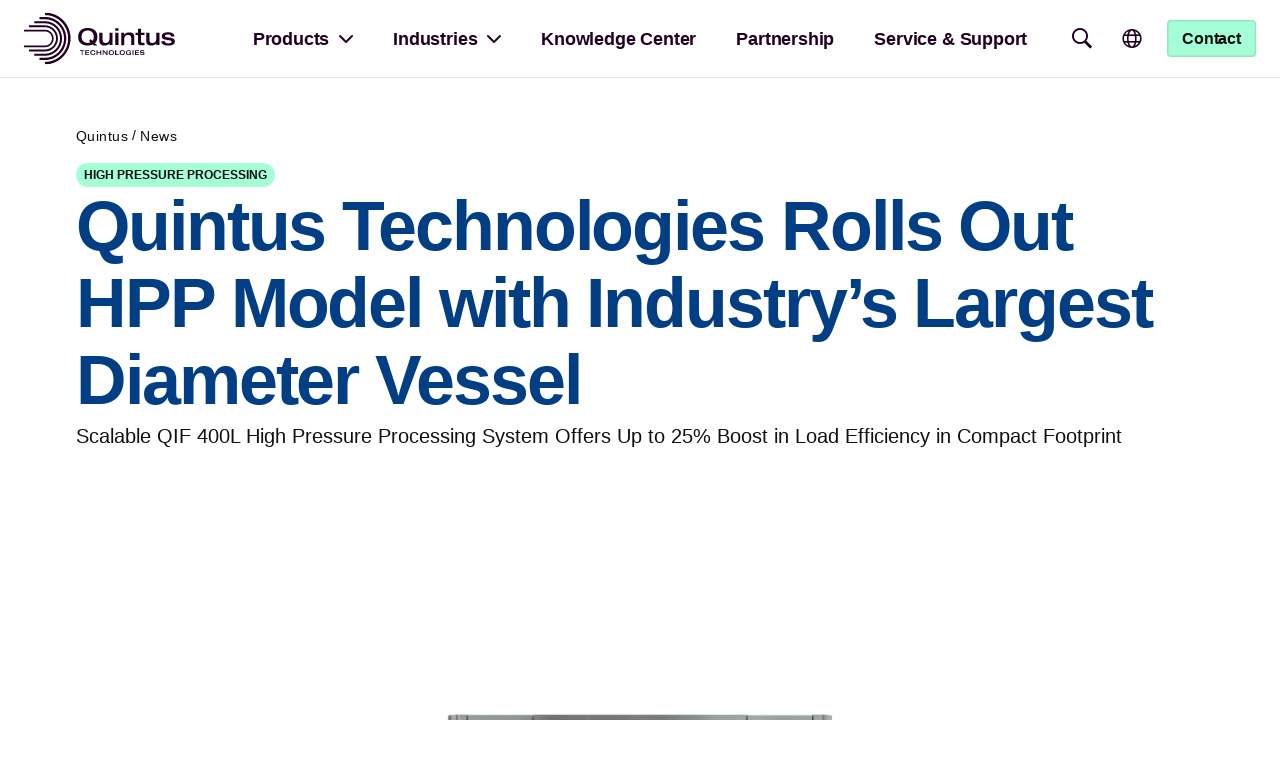

--- FILE ---
content_type: text/html; charset=UTF-8
request_url: https://quintustechnologies.com/news/quintus-technologies-rolls-out-hpp-model-with-industrys-largest-diameter-vessel/
body_size: 83026
content:
<!doctype html><html lang="en-US"><head><script data-no-optimize="1">var litespeed_docref=sessionStorage.getItem("litespeed_docref");litespeed_docref&&(Object.defineProperty(document,"referrer",{get:function(){return litespeed_docref}}),sessionStorage.removeItem("litespeed_docref"));</script> <meta charset="UTF-8"><meta name="viewport" content="width=device-width, initial-scale=1"><link rel="profile" href="https://gmpg.org/xfn/11"><title>Quintus Technologies Rolls Out HPP Model with Industry&#8217;s Largest Diameter Vessel | Quintus Technologies</title><style>img:is([sizes="auto" i], [sizes^="auto," i]) { contain-intrinsic-size: 3000px 1500px }</style><link rel="canonical" href="https://quintustechnologies.com/news/quintus-technologies-rolls-out-hpp-model-with-industrys-largest-diameter-vessel/" /><meta name="description" content="Quintus Technologies launches QIF 400L with industry&#8217;s largest diameter vessel, offering up to 25% boost in load efficiency in compact size." /><meta property="og:type" content="article" /><meta property="og:locale" content="en_US" /><meta property="og:site_name" content="Quintus Technologies" /><meta property="og:title" content="Quintus Technologies Rolls Out HPP Model with Industry&#8217;s Largest Diameter Vessel | Quintus Technologies" /><meta property="og:description" content="Quintus Technologies launches QIF 400L with industry&#8217;s largest diameter vessel, offering up to 25% boost in load efficiency in compact size." /><meta property="og:url" content="https://quintustechnologies.com/news/quintus-technologies-rolls-out-hpp-model-with-industrys-largest-diameter-vessel/" /><meta property="og:image" content="https://quintustechnologies.com/wp-content/uploads/2022/12/qif400l_quintustechnologies_1_final_highres_jpg_220822-1-scaled.jpg" /><meta property="og:image:width" content="2560" /><meta property="og:image:height" content="1440" /><meta property="og:image:alt" content="Food Processing" /><meta property="article:published_time" content="2022-09-13T15:17:02+00:00" /><meta property="article:modified_time" content="2023-05-23T11:23:31+00:00" /><meta property="article:publisher" content="https://www.facebook.com/quintustechnologies" /><meta name="twitter:card" content="summary_large_image" /><meta name="twitter:site" content="@QuintusTechno" /><meta name="twitter:title" content="Quintus Technologies Rolls Out HPP Model with Industry&#8217;s Largest Diameter Vessel | Quintus Technologies" /><meta name="twitter:description" content="Quintus Technologies launches QIF 400L with industry&#8217;s largest diameter vessel, offering up to 25% boost in load efficiency in compact size." /><meta name="twitter:image" content="https://quintustechnologies.com/wp-content/uploads/2022/12/qif400l_quintustechnologies_1_final_highres_jpg_220822-1-scaled.jpg" /><meta name="twitter:image:alt" content="Food Processing" /><meta name="google-site-verification" content="XghLRSQI2Ub7eom6L5BB25ZLN866CwX04X4C4lvG1G4" /> <script type="application/ld+json">{"@context":"https://schema.org","@graph":[{"@type":"WebSite","@id":"https://quintustechnologies.com/#/schema/WebSite","url":"https://quintustechnologies.com/","name":"Quintus Technologies","inLanguage":"en-US","potentialAction":{"@type":"SearchAction","target":{"@type":"EntryPoint","urlTemplate":"https://quintustechnologies.com/search/{search_term_string}/"},"query-input":"required name=search_term_string"},"publisher":{"@type":"Organization","@id":"https://quintustechnologies.com/#/schema/Organization","name":"Quintus Technologies","url":"https://quintustechnologies.com/","sameAs":["https://www.facebook.com/quintustechnologies/","https://x.com/quintustechno","https://www.youtube.com/channel/UCkWs8iqIGhjrIvfTkl98CbA","https://www.linkedin.com/company/quintus-technologies/"],"logo":{"@type":"ImageObject","url":"https://quintustechnologies.com/wp-content/uploads/2023/10/quintus-fav-icon.png","contentUrl":"https://quintustechnologies.com/wp-content/uploads/2023/10/quintus-fav-icon.png","width":51,"height":55,"contentSize":"1443"}}},{"@type":"WebPage","@id":"https://quintustechnologies.com/news/quintus-technologies-rolls-out-hpp-model-with-industrys-largest-diameter-vessel/","url":"https://quintustechnologies.com/news/quintus-technologies-rolls-out-hpp-model-with-industrys-largest-diameter-vessel/","name":"Quintus Technologies Rolls Out HPP Model with Industry&#8217;s Largest Diameter Vessel | Quintus Technologies","description":"Quintus Technologies launches QIF 400L with industry&#8217;s largest diameter vessel, offering up to 25% boost in load efficiency in compact size.","inLanguage":"en-US","isPartOf":{"@id":"https://quintustechnologies.com/#/schema/WebSite"},"breadcrumb":{"@type":"BreadcrumbList","@id":"https://quintustechnologies.com/#/schema/BreadcrumbList","itemListElement":[{"@type":"ListItem","position":1,"item":"https://quintustechnologies.com/","name":"Quintus Technologies"},{"@type":"ListItem","position":2,"item":"https://quintustechnologies.com/news/","name":"Latest News and Press Releases"},{"@type":"ListItem","position":3,"name":"Quintus Technologies Rolls Out HPP Model with Industry&#8217;s Largest Diameter Vessel"}]},"potentialAction":{"@type":"ReadAction","target":"https://quintustechnologies.com/news/quintus-technologies-rolls-out-hpp-model-with-industrys-largest-diameter-vessel/"},"datePublished":"2022-09-13T15:17:02+00:00","dateModified":"2023-05-23T11:23:31+00:00"}]}</script> <link rel='dns-prefetch' href='//cdnjs.cloudflare.com' /><link rel="alternate" type="application/rss+xml" title="Quintus Technologies &raquo; Feed" href="https://quintustechnologies.com/feed/" /><link rel="alternate" type="application/rss+xml" title="Quintus Technologies &raquo; Comments Feed" href="https://quintustechnologies.com/comments/feed/" /><style id="litespeed-ucss">.jet-listing-dynamic-field{display:flex;align-items:center}.jet-listing-dynamic-field__content{display:block;max-width:100%}.jet-listing-dynamic-field__inline-wrap{display:inline-flex;align-items:center;max-width:100%}.jet-listing-dynamic-image{display:flex;align-items:flex-start}.jet-listing-dynamic-image>*{max-width:100%;flex:0 0 auto}.jet-listing-dynamic-image img{display:block}.jet-listing-dynamic-image img.wp-post-image{width:auto;max-height:none}.jet-listing-dynamic-repeater__items{display:flex}.jet-listing-dynamic-repeater__item>:not(td):not(.jet-engine-gallery-grid){display:flex;align-items:center}.jet-listing-dynamic-meta__icon,.jet-listing-dynamic-meta__item-val,.jet-listing-dynamic-terms__link,.quintus-header .logo a{display:inline-block}.meta-layout-inline .jet-listing-dynamic-meta__item{display:inline-block;margin-left:5px;margin-right:5px}.meta-layout-inline .jet-listing-dynamic-meta__item:first-child{margin-left:0}.meta-layout-inline .jet-listing-dynamic-meta__item:last-child{margin-right:0}.jet-listing-dynamic-meta__icon{margin-right:4px}.jet-listing-grid__items{display:flex;flex-wrap:wrap;margin:0-10px;width:calc(100% + 20px)}.jet-listing-grid__items.grid-col-desk-1{--columns:1}.jet-listing-grid__items.grid-col-desk-2{--columns:2}.jet-listing-grid__items.grid-col-desk-3{--columns:3}@media (max-width:1024px){.jet-listing-grid__items.grid-col-tablet-1{--columns:1}.jet-listing-grid__items.grid-col-tablet-2{--columns:2}.jet-listing-grid__items.grid-col-tablet-3{--columns:3}}@media (max-width:767px){.jet-listing-grid__items.grid-col-mobile-1{--columns:1}}.jet-listing-grid__item{padding:10px;box-sizing:border-box}.jet-listing-grid__items>.jet-listing-grid__item{max-width:calc(100%/var(--columns));flex:0 0 calc(100%/var(--columns))}.jet-listing-grid__slider{position:relative}.jet-listing-grid__slider>.jet-listing-grid__items:not(.slick-initialized)>.jet-listing-grid__item{display:none}.jet-listing-grid__slider>.jet-listing-grid__items:not(.slick-initialized)>.jet-listing-grid__item:first-of-type{display:block}.jet-engine-listing-overlay-wrap{position:relative;cursor:pointer}.jet-engine-listing-overlay-link{position:absolute;left:0;right:0;top:0;bottom:0;z-index:-1;font-size:0!important}.e-con .elementor-widget.elementor-widget-jet-listing-grid{max-width:100%;flex-basis:var(--container-widget-width,100%)}@font-face{font-display:swap;font-display:block;font-family:icomoon-quintus-icons;font-style:normal;font-weight:400;src:url([data-uri])format("truetype")}[class*=" icon-"]{speak:never;-webkit-font-smoothing:antialiased;-moz-osx-font-smoothing:grayscale;font-family:icomoon-quintus-icons!important;font-style:normal;font-variant:normal;font-weight:400;line-height:1;text-transform:none}.icon-Arrow-right:before{content:""}.icon-Calendar:before{content:""}.icon-Close:before{content:""}.icon-Language:before{content:""}.icon-Menu:before{content:""}.icon-Minus:before{content:""}.icon-Search-filled:before{content:""}.icon-Social-linkedin:before{content:""}:root{--menu-color-fill:#fff;--menu-color-invert:#0f0f11;--menu-light-hover:hsla(0,0%,100%,.1);--menu-height:77px}.quintus-header{align-items:center;background:0 0;display:grid;grid-template-columns:1fr auto 1fr;left:0;padding:12px 24px;position:fixed;top:0;transition:background .3s ease;width:100%;z-index:999}.quintus-header.mobile{grid-template-columns:1fr auto}.quintus-header.theme-2{--menu-color-fill:#210021;--menu-color-invert:#dcd8cd;background-color:#fff;box-shadow:0 0 0 1px rgba(0,0,0,.1)}.quintus-header .logo{line-height:0;position:relative;z-index:3}.quintus-header .logo svg{height:53px;width:auto}.quintus-header .logo svg *{fill:var(--menu-color-fill);transition:fill .5s ease}.quintus-header .menu{display:flex;justify-content:center;position:relative;z-index:3}.quintus-header .actions{align-items:center;display:grid;grid-template-columns:auto auto auto;justify-content:end;position:relative;z-index:3}.quintus-header .actions a{color:#0f0f11;margin-left:10px;transition:color .5s ease}.quintus-header .actions button.open-lang,.quintus-header .actions button.open-menu,.quintus-header .actions button.open-search{align-items:center;-webkit-appearance:none;-moz-appearance:none;appearance:none;background-color:transparent;border:0;border-radius:50%;color:#000;color:var(--menu-color-fill);cursor:pointer;display:flex;font-family:inherit;height:50px;justify-content:center;letter-spacing:0;outline:0;padding:0;text-transform:none;transition:color .5s ease;width:50px;z-index:1}.quintus-header .actions button.open-lang:active,.quintus-header .actions button.open-lang:focus,.quintus-header .actions button.open-lang:hover,.quintus-header .actions button.open-menu:active,.quintus-header .actions button.open-menu:focus,.quintus-header .actions button.open-menu:hover,.quintus-header .actions button.open-search:active,.quintus-header .actions button.open-search:focus,.quintus-header .actions button.open-search:hover{background-color:transparent;outline:0}.quintus-header .actions button.open-lang .icon,.quintus-header .actions button.open-menu .icon,.quintus-header .actions button.open-search .icon{font-size:24px}.quintus-header .actions .lang-select{position:relative;z-index:0}.quintus-header .actions .lang-select .lang-list{background:0 0;display:none;padding:100px;position:absolute;right:0;top:100%;transform:translate(100px,-100px)}.quintus-header .menu-backdrop{background:#fff;display:none;height:var(--all-height-available);left:0;opacity:0;padding-top:var(--menu-height);pointer-events:none;position:fixed;top:0;transform:translateY(-110%);width:100%;z-index:2}@media (min-width:1128px){.quintus-header .menu-backdrop{display:block;overflow:visible}}.quintus-header .menu-backdrop .inner{background-color:#fff;max-height:var(--all-height-available);overflow:auto;position:relative;z-index:2}@media (min-width:1128px){.quintus-header .menu-backdrop .inner{border-top:1px solid #ebebeb}}.quintus-header .menu-backdrop .content{opacity:0;position:relative;transform:translateY(-20px);width:100%}@media (min-width:1128px){.quintus-header .menu-backdrop .content{margin-bottom:100px;padding:var(--menu-height) 72px calc(var(--menu-height)*2) 100px}}.quintus-header #quintus-main-menu .menu-item a:after,.quintus-header .menu-backdrop .content div[class^=takeover-item-]{display:none}.quintus-header .menu-backdrop .close-menu-takeover{align-items:center;-webkit-appearance:none;-moz-appearance:none;appearance:none;background-color:transparent;background:0 0;border:0;border-radius:50%;color:#0f0f11;cursor:pointer;display:flex;font-family:inherit;font-size:24px;height:50px;justify-content:center;letter-spacing:0;outline:0;padding:0;position:absolute;right:24px;text-transform:none;top:24px;transition:background .2s ease;width:50px;z-index:99}.quintus-header .menu-backdrop .close-menu-takeover:active,.quintus-header .menu-backdrop .close-menu-takeover:focus,.quintus-header .menu-backdrop .close-menu-takeover:hover{background-color:transparent;outline:0}.elementor-widget-webien_menu li,.elementor-widget-webien_menu ul,.quintus-header #menuApp li,.quintus-header #menuApp ul,.quintus-header #quintus-main-menu li,.quintus-header #quintus-main-menu ul{list-style:none;margin:0;padding:0}.quintus-header #quintus-main-menu .menu>.menu-item>a{background:0 0;border-radius:100px;margin:0 5px;padding:5px 15px;transition:background .2s ease}.quintus-header #quintus-main-menu .menu>.menu-item.menu-takeover>a{align-items:center;display:flex;justify-content:space-between;position:relative}.quintus-header #quintus-main-menu .menu>.menu-item.menu-takeover>a:after{speak:none;-webkit-font-smoothing:antialiased;-moz-osx-font-smoothing:grayscale;content:"";display:block;font-family:icomoon-quintus-icons;font-size:24px;font-style:normal;font-variant:normal;font-weight:400;line-height:1;text-transform:none;transform:translateX(5px)}.quintus-header #quintus-main-menu .menu-item a{color:var(--menu-color-fill);display:inline-block;font-weight:600;letter-spacing:-.01em;line-height:1.6;padding:6px 12px;transition:color .5s ease;white-space:nowrap}.quintus-header #menuApp{height:var(--all-height-available);overflow:auto}.quintus-header #menuApp .step{padding-bottom:100px}.quintus-header #menuApp .back{background-color:#fff;position:absolute;top:0;width:100%;z-index:5}.quintus-header #menuApp .back button{align-items:center;-webkit-appearance:none;-moz-appearance:none;appearance:none;border:0;border-radius:0;color:#000;cursor:pointer;display:flex;flex-direction:row-reverse;font-family:inherit;font-size:20px;font-weight:700;gap:10px;height:77px;letter-spacing:0;line-height:1.3em;padding:24px;text-align:left;text-transform:none;width:auto}.button-form-lightbox .inner button.close:active,.button-form-lightbox .inner button.close:focus,.button-form-lightbox .inner button.close:hover,.quintus-header #menuApp .back button,.quintus-header #menuApp .back button:active,.quintus-header #menuApp .back button:focus,.quintus-header #menuApp .back button:hover,.quintus-header #menuApp ul li a:active,.quintus-header #menuApp ul li a:focus,.quintus-header #menuApp ul li a:hover,.quintus-header #menuApp ul li button:active,.quintus-header #menuApp ul li button:focus,.quintus-header #menuApp ul li button:hover{background-color:transparent;outline:0}.quintus-header #menuApp .back button:after{transform:rotate(180deg)}.elementor-widget-webien_menu ul.menu,.quintus-header #menuApp ul{display:flex;flex-direction:column}.quintus-header #menuApp ul.step{display:none;padding-top:8px}.quintus-header #menuApp ul.step>.inner{opacity:0;padding:24px;transform:translateY(30px)}.elementor-widget-webien_menu ul.menu li,.quintus-header #menuApp ul li{display:block;width:100%}.quintus-header #menuApp ul li a,.quintus-header #menuApp ul li button{-webkit-appearance:none;-moz-appearance:none;appearance:none;background-color:transparent;border:0;color:#0f0f11;cursor:pointer;display:block;font-family:inherit;font-size:20px;font-weight:700;letter-spacing:0;line-height:1.3em;outline:0;padding:24px 0;text-transform:none}.quintus-header #menuApp ul li ul.childs{border-bottom:1px solid rgba(0,0,0,.1);padding:8px}.quintus-header #menuApp ul li ul.childs a{font-size:16px;font-weight:600;margin-bottom:8px;padding:8px 0}.quintus-header #menuApp ul.step-1 li>a,.quintus-header #menuApp ul.step-1 li>button.link{border-bottom:1px solid rgba(0,0,0,.1);border-radius:0;width:100%}.quintus-header #menuApp ul.step-1 li>button.link{align-items:center;display:flex;justify-content:space-between}.quintus-header #menuApp .back button:after,.quintus-header #menuApp ul.step-1 li>button.link:after{speak:none;-webkit-font-smoothing:antialiased;-moz-osx-font-smoothing:grayscale;content:"";font-family:icomoon-quintus-icons;font-size:16px;font-style:normal;font-variant:normal;font-weight:400;line-height:1;text-transform:none}.quintus-header.mobile{padding:0}.quintus-header.mobile .menu-backdrop{display:block;padding-top:0;z-index:10}.quintus-header.mobile .menu-backdrop .inner,.webien-search-addon-container .search-form .results-container.custom-height .results{max-height:none}.quintus-header.mobile .menu-backdrop>.inner{max-height:none;min-height:var(--all-height-available)}.quintus-header.mobile button.close-menu-takeover{font-size:24px;height:auto;padding:24px;position:absolute;right:0;top:2px;width:auto}.quintus-header.mobile .logo{max-width:160px;padding:15px 0 15px 24px}.quintus-header.mobile .logo a,.quintus-header.mobile .logo svg{width:100%}.quintus-header.mobile .actions{gap:0}.quintus-header.mobile .actions button{font-size:24px}.quintus-header.mobile .actions .open-menu{height:auto;padding:24px;width:auto}.quintus-header.mobile .actions .open-search{padding:24px 5px}.elementor-widget-webien_menu ul.menu li.appearance-devider a,.elementor-widget-webien_menu ul.menu li.appearance-space a,.quintus-header .webien-search-addon-container .input-txt button{display:none}.elementor-widget-webien_menu ul.menu>li>a{font-size:20px;font-weight:700;line-height:1.3em}.elementor-widget-webien_menu ul.menu li.appearance-devider,.elementor-widget-webien_menu ul.menu li.appearance-space{padding:15px 0}.elementor-widget-webien_menu ul.menu li.appearance-devider:after{background:#ebebeb;content:"";display:block;height:1px;width:100%}.elementor-widget-webien_menu ul.menu li a{color:#0f0f11;display:block;padding:3px 0}.elementor-widget-webien_menu ul.menu li .sub-menu a{padding-left:10px}.elementor-widget-button div .elementor-button{background-color:#a5ffd6;border-radius:4px;box-shadow:inset 0 0 0 1.5px rgba(0,0,0,.1);font-family:inherit;font-size:16px;font-style:normal;font-weight:600;letter-spacing:-.01em;line-height:1.32em;padding:8px 15px;transition:background-color .2s ease}.button-form-lightbox{-webkit-backdrop-filter:blur(10px);backdrop-filter:blur(10px);background-color:rgba(0,0,0,.3);display:none;height:100%;left:0;place-items:center;position:fixed;top:0;width:100%;z-index:999}.button-form-lightbox .inner{background:#fff;height:95%;max-height:1000px;max-width:1000px;opacity:0;overflow-y:auto;position:relative;transform:scale(.8);transition:all .3s ease;width:95%}@media (min-width:1128px){.button-form-lightbox .inner{height:90%;width:90%}}.button-form-lightbox .inner button.close{-webkit-appearance:none;-moz-appearance:none;appearance:none;background-color:transparent;border:0;border-radius:50%;color:#fafafa;cursor:pointer;font-family:inherit;font-size:24px;left:calc(100% - 5px);letter-spacing:0;line-height:0;outline:0;padding:20px;position:sticky;text-transform:none;top:5px;transform:translateX(-5px);transition:background-color .2s ease;z-index:1}.button-form-lightbox .inner .title{font-family:var(--e-global-typography-28a6ea7-font-family),Sans-serif;font-size:var(--e-global-typography-28a6ea7-font-size);font-weight:var(--e-global-typography-28a6ea7-font-weight);letter-spacing:var(--e-global-typography-28a6ea7-letter-spacing);line-height:var(--e-global-typography-28a6ea7-line-height);margin:0 auto;padding:24px;text-align:center;word-spacing:var(--e-global-typography-28a6ea7-word-spacing)}@media (min-width:1128px){.button-form-lightbox .inner .title{padding:48px}}.button-form-lightbox .inner .form{padding:0 24px 24px}@media (min-width:1128px){.button-form-lightbox .inner .form{padding:0 48px 48px}}:root{--theme-primary:#023e84;--theme-secondary:#ebebeb;--vh:100vh;--all-height-available:100vh;--all-height-available:-webkit-fill-available;--all-height-available:-moz-available;--all-height-available:fill-available;--all-height-available:calc(var(--vh)*100)}::-moz-selection{background:#a5ffd6;color:#0f0f11}::selection{background:#a5ffd6;color:#0f0f11}.webien-search-addon-container{position:relative}.webien-search-addon-container .search-form{position:relative;display:flex;flex-direction:column;z-index:2}.webien-search-addon-container .search-form .input-txt{display:flex}.webien-search-addon-container .search-form input[type=text]{box-shadow:none;-webkit-appearance:none;-moz-appearance:none;appearance:none;outline:0;border:2px solid rgba(242,242,242,.95);padding:10px 15px;border-radius:0;width:100%}.webien-search-addon-container .search-form input[type=text]:active,.webien-search-addon-container .search-form input[type=text]:focus{outline:0}.webien-search-addon-container .search-form button{box-shadow:none;-webkit-appearance:none;-moz-appearance:none;appearance:none;display:flex;align-items:center;background:#202020;color:#fff;border:0;border-radius:0;cursor:pointer}.webien-search-addon-container .search-form button.button-icon:before{content:"";position:relative;height:1em}.webien-search-addon-container .search-form .results-container{position:absolute;top:calc(100% + 15px);left:0;right:0;background:#fff;padding:20px;box-shadow:0 4px 5px 2px rgba(0,0,0,.1);display:none;min-height:70px}.webien-search-addon-container .search-form .results-container.left{right:auto}.webien-search-addon-container .search-form .results-container .results{max-height:400px;overflow-y:auto;overflow-x:hidden}.webien-search-addon-container .search-form .results-container .results .inner{transition:all .3s ease;transition-delay:.1s;padding-bottom:50px;background-image:url(/wp-content/plugins/webien-search/dist/images/preloader.svg);background-size:50px 50px;background-position:50% calc(100% + 50px);background-repeat:no-repeat}.webien-search-addon-container .search-form .results-container .post-types{margin-top:20px;display:flex;flex-wrap:wrap}.webien-search-addon-container .search-form .results-container .searching{display:flex;align-items:center;justify-content:center;color:#202020;font-size:14px;opacity:0;transition:opacity .3s ease;pointer-events:none;text-transform:uppercase;font-weight:700;position:absolute;top:10px;left:50%;transform:translateX(-50%)}.webien-search-addon-container .search-form .results-container .searching .preloader{width:50px;height:50px}.webien-search-addon-container .search-form .results-container .searching .preloader path{fill:var(--e-global-color-primary)!important}.webien-search-addon-container .search-form.no-submit .post-types{display:none!important}.webien-search-addon-container .backdrop{position:fixed;top:0;right:0;bottom:0;left:0;background:0 0;z-index:1;display:none}:root{--webien-search-loader-position:top center}html{line-height:1.15;-webkit-text-size-adjust:100%}*,:after,:before{box-sizing:border-box}body{margin:0;font-family:-apple-system,BlinkMacSystemFont,Segoe UI,Roboto,Helvetica Neue,Arial,Noto Sans,sans-serif,Apple Color Emoji,Segoe UI Emoji,Segoe UI Symbol,Noto Color Emoji;font-size:1rem;font-weight:400;line-height:1.5;color:#333;background-color:#fff;-webkit-font-smoothing:antialiased;-moz-osx-font-smoothing:grayscale}h1,h2,h3,h4,h5{margin-block-start:.5rem;margin-block-end:1rem;font-family:inherit;font-weight:500;line-height:1.2;color:inherit}h1{font-size:2.5rem}.elementor-kit-710 h1,.elementor-kit-710 h2,.elementor-kit-710 h3,.elementor-kit-710 h4,h2{font-size:2rem}h3{font-size:1.75rem}h4{font-size:1.5rem}h5{font-size:1.25rem}p{margin-block-start:0;margin-block-end:.9rem}a{background-color:transparent;text-decoration:none;color:#c36}a:active,a:hover{color:#336}a:not([href]):not([tabindex]),a:not([href]):not([tabindex]):focus,a:not([href]):not([tabindex]):hover{color:inherit;text-decoration:none}[type=button]:focus:not(:focus-visible),a:not([href]):not([tabindex]):focus,button:focus:not(:focus-visible){outline:0}img{border-style:none;height:auto;max-width:100%}@media print{*,:after,:before{background:0 0!important;color:#000!important;box-shadow:none!important;text-shadow:none!important}a,a:visited{text-decoration:underline}a[href]:after{content:" ("attr(href)")"}a[href^="#"]:after{content:""}img{-moz-column-break-inside:avoid;break-inside:avoid}h2,h3,p{orphans:3;widows:3}h2,h3{-moz-column-break-after:avoid;break-after:avoid}}button,input{font-family:inherit;line-height:1.5;margin:0;overflow:visible}input{font-size:1rem}input[type=text]{width:100%;border:1px solid #666;border-radius:3px;padding:.5rem 1rem;transition:all .3s}input[type=text]:focus{border-color:#333}button{text-transform:none}[type=button],button{width:auto;-webkit-appearance:button;display:inline-block;font-weight:400;color:#c36;text-align:center;white-space:nowrap;-webkit-user-select:none;-moz-user-select:none;user-select:none;background-color:transparent;border:1px solid #c36;padding:.5rem 1rem;font-size:1rem;border-radius:3px;transition:all .3s}[type=button]:focus,[type=button]:hover,button:focus,button:hover{color:#fff;background-color:#c36;text-decoration:none}[type=button]:not(:disabled),[type=submit]:not(:disabled),button:not(:disabled){cursor:pointer}::-webkit-file-upload-button{-webkit-appearance:button;font:inherit}li,ul{margin-block-start:0;margin-block-end:0;border:0;outline:0;font-size:100%;vertical-align:baseline;background:0 0}.screen-reader-text{position:absolute!important;word-wrap:normal!important}.screen-reader-text:focus{background-color:#eee;clip:auto!important;clip-path:none;color:#333;display:block;font-size:1rem;height:auto;left:5px;line-height:normal;padding:12px 24px;text-decoration:none;top:5px;width:auto;z-index:100000}.elementor-screen-only{position:absolute}.elementor-screen-only,.screen-reader-text{top:-10000em;width:1px;height:1px;margin:-1px;padding:0;overflow:hidden;clip:rect(0,0,0,0);border:0}.elementor *,.elementor :after,.elementor :before{box-sizing:border-box}.elementor a{box-shadow:none;text-decoration:none}.elementor img{height:auto;max-width:100%;border:0;border-radius:0;box-shadow:none}.elementor-element{--flex-direction:initial;--flex-wrap:initial;--justify-content:initial;--align-items:initial;--align-content:initial;--gap:initial;--flex-basis:initial;--flex-grow:initial;--flex-shrink:initial;--order:initial;--align-self:initial;flex-basis:var(--flex-basis);flex-grow:var(--flex-grow);flex-shrink:var(--flex-shrink);order:var(--order);align-self:var(--align-self)}.elementor-element:where(.e-con-full,.elementor-widget){flex-direction:var(--flex-direction);flex-wrap:var(--flex-wrap);justify-content:var(--justify-content);align-items:var(--align-items);align-content:var(--align-content);gap:var(--gap)}.elementor-align-center{text-align:center}.elementor-align-center .elementor-button{width:auto}:root{--page-title-display:block}.elementor-page-title{display:var(--page-title-display)}.elementor-widget{position:relative}.elementor-widget:not(:last-child){margin-bottom:20px}.elementor-widget:not(:last-child).elementor-widget__width-auto,.elementor-widget:not(:last-child).elementor-widget__width-initial{margin-bottom:0}.elementor-grid{display:grid;grid-column-gap:var(--grid-column-gap);grid-row-gap:var(--grid-row-gap)}.e-con,.elementor-grid .elementor-grid-item{min-width:0}.elementor-grid-0 .elementor-grid{display:inline-block;width:100%;word-spacing:var(--grid-column-gap);margin-bottom:calc(-1*var(--grid-row-gap))}.elementor-grid-0 .elementor-grid .elementor-grid-item{display:inline-block;margin-bottom:var(--grid-row-gap);word-break:break-word}@media (prefers-reduced-motion:no-preference){html{scroll-behavior:smooth}}.e-con{--border-radius:0;--border-top-width:0px;--border-right-width:0px;--border-bottom-width:0px;--border-left-width:0px;--border-style:initial;--border-color:initial;--container-widget-width:100%;--container-widget-height:initial;--container-widget-flex-grow:0;--container-widget-align-self:initial;--content-width:min(100%,var(--container-max-width,1140px));--width:100%;--min-height:initial;--height:auto;--text-align:initial;--margin-top:0px;--margin-right:0px;--margin-bottom:0px;--margin-left:0px;--padding-top:var(--container-default-padding-top,10px);--padding-right:var(--container-default-padding-right,10px);--padding-bottom:var(--container-default-padding-bottom,10px);--padding-left:var(--container-default-padding-left,10px);--position:relative;--z-index:revert;--overflow:visible;--gap:var(--widgets-spacing,20px);--overlay-mix-blend-mode:initial;--overlay-opacity:1;--overlay-transition:.3s;--e-con-grid-template-columns:repeat(3,1fr);--e-con-grid-template-rows:repeat(2,1fr);position:var(--position);width:var(--width);min-height:var(--min-height);height:var(--height);border-radius:var(--border-radius);z-index:var(--z-index);overflow:var(--overflow);transition:background var(--background-transition,.3s),border var(--border-transition,.3s),box-shadow var(--border-transition,.3s),transform var(--e-con-transform-transition-duration,.4s);--flex-wrap-mobile:wrap;margin-block-start:var(--margin-block-start);margin-inline-end:var(--margin-inline-end);margin-block-end:var(--margin-block-end);margin-inline-start:var(--margin-inline-start);padding-inline-start:var(--padding-inline-start);padding-inline-end:var(--padding-inline-end);--margin-block-start:var(--margin-top);--margin-block-end:var(--margin-bottom);--margin-inline-start:var(--margin-left);--margin-inline-end:var(--margin-right);--padding-inline-start:var(--padding-left);--padding-inline-end:var(--padding-right);--padding-block-start:var(--padding-top);--padding-block-end:var(--padding-bottom);--border-block-start-width:var(--border-top-width);--border-block-end-width:var(--border-bottom-width);--border-inline-start-width:var(--border-left-width);--border-inline-end-width:var(--border-right-width)}.e-con.e-flex{--flex-direction:column;--flex-basis:auto;--flex-grow:0;--flex-shrink:1;flex:var(--flex-grow) var(--flex-shrink) var(--flex-basis)}.e-con-full,.e-con>.e-con-inner{text-align:var(--text-align);padding-block-start:var(--padding-block-start);padding-block-end:var(--padding-block-end)}.e-con-full.e-flex,.e-con.e-flex>.e-con-inner{flex-direction:var(--flex-direction)}.e-con,.e-con>.e-con-inner{display:var(--display)}.e-con-boxed.e-flex{flex-direction:column;flex-wrap:nowrap;justify-content:normal;align-items:normal;align-content:normal}.e-con-boxed{text-align:initial;gap:initial}.e-con.e-flex>.e-con-inner{flex-wrap:var(--flex-wrap);justify-content:var(--justify-content);align-items:var(--align-items);align-content:var(--align-content);flex-basis:auto;flex-grow:1;flex-shrink:1;align-self:auto}.e-con>.e-con-inner{gap:var(--gap);width:100%;max-width:var(--content-width);margin:0 auto;padding-inline-start:0;padding-inline-end:0;height:100%}:is(.elementor-section-wrap,[data-elementor-id])>.e-con{--margin-left:auto;--margin-right:auto;max-width:min(100%,var(--width))}.e-con .elementor-widget.elementor-widget{margin-block-end:0}.e-con:before{content:var(--background-overlay);display:block;position:absolute;mix-blend-mode:var(--overlay-mix-blend-mode);opacity:var(--overlay-opacity);transition:var(--overlay-transition,.3s);border-radius:var(--border-radius);border-style:var(--border-style);border-color:var(--border-color);border-block-start-width:var(--border-block-start-width);border-inline-end-width:var(--border-inline-end-width);border-block-end-width:var(--border-block-end-width);border-inline-start-width:var(--border-inline-start-width);top:calc(0px - var(--border-top-width));left:calc(0px - var(--border-left-width));width:max(100% + var(--border-left-width) + var(--border-right-width),100%);height:max(100% + var(--border-top-width) + var(--border-bottom-width),100%);transition:background var(--overlay-transition,.3s),border-radius var(--border-transition,.3s),opacity var(--overlay-transition,.3s)}.e-con .elementor-widget{min-width:0}.e-con>.e-con-inner>.elementor-widget>.elementor-widget-container,.e-con>.elementor-widget>.elementor-widget-container{height:100%}.e-con.e-con>.e-con-inner>.elementor-widget,.elementor.elementor .e-con>.elementor-widget{max-width:100%}@media (max-width:767px){.e-con.e-flex{--width:100%;--flex-wrap:var(--flex-wrap-mobile)}}.elementor-element .elementor-widget-container{transition:background .3s,border .3s,border-radius .3s,box-shadow .3s,transform var(--e-transform-transition-duration,.4s)}.elementor-heading-title{padding:0;margin:0;line-height:1}.elementor-button{display:inline-block;line-height:1;background-color:#69727d;font-size:15px;padding:12px 24px;border-radius:3px;color:#fff;fill:#fff;text-align:center;transition:all .3s}.elementor-button:focus,.elementor-button:hover,.elementor-button:visited{color:#fff}.elementor-button-content-wrapper{display:flex;justify-content:center;flex-direction:row;gap:5px}.elementor-button-text,.elementor-icon{display:inline-block}.elementor-button span{text-decoration:inherit;pointer-events:none}.elementor-icon{line-height:1;transition:all .3s;color:#69727d;font-size:50px}.elementor-icon:hover{color:#69727d}.elementor-icon i,.elementor-icon svg{width:1em;height:1em;position:relative;display:block}.elementor-icon i:before,.elementor-icon svg:before{position:absolute;left:50%;transform:translateX(-50%)}.elementor-shape-rounded .elementor-icon{border-radius:10%}@media (max-width:767px){.elementor .elementor-hidden-mobile{display:none}}@media (min-width:768px) and (max-width:1127px){.elementor .elementor-hidden-tablet{display:none}}@media (min-width:1128px) and (max-width:99999px){.elementor .elementor-hidden-desktop{display:none}}.elementor-icon,.elementor-widget-image{text-align:center}.elementor-widget-image a img[src$=".svg"]{width:48px}.elementor-widget-image img{vertical-align:middle;display:inline-block}.elementor-widget-social-icons.elementor-grid-0 .elementor-widget-container{line-height:1;font-size:0}.elementor-widget-social-icons .elementor-grid{grid-column-gap:var(--grid-column-gap,5px);grid-row-gap:var(--grid-row-gap,5px);grid-template-columns:var(--grid-template-columns);justify-content:var(--justify-content,center);justify-items:var(--justify-content,center)}.elementor-icon.elementor-social-icon{font-size:var(--icon-size,25px);line-height:var(--icon-size,25px);width:calc(var(--icon-size,25px) + 2*var(--icon-padding,.5em));height:calc(var(--icon-size,25px) + 2*var(--icon-padding,.5em))}.elementor-social-icon{--e-social-icon-icon-color:#fff;display:inline-flex;background-color:#69727d;align-items:center;justify-content:center;text-align:center;cursor:pointer}.elementor-social-icon i{color:var(--e-social-icon-icon-color)}.elementor-social-icon:last-child{margin:0}.elementor-social-icon:hover{opacity:.9;color:#fff}.elementor-social-icon-youtube{background-color:#cd201f}.elementor-widget-heading .elementor-heading-title[class*=elementor-size-]>a{color:inherit;font-size:inherit;line-height:inherit}.elementor-widget-heading .elementor-heading-title.elementor-size-small{font-size:15px}.elementor-item:after,.elementor-item:before{display:block;position:absolute;transition:.3s;transition-timing-function:cubic-bezier(.58,.3,.005,1)}.elementor-item:not(:hover):not(:focus):not(.elementor-item-active):not(.highlighted):after,.elementor-item:not(:hover):not(:focus):not(.elementor-item-active):not(.highlighted):before{opacity:0}.elementor-item:focus:after,.elementor-item:focus:before,.elementor-item:hover:after,.elementor-item:hover:before{transform:scale(1)}.e--pointer-double-line.e--animation-grow .elementor-item:not(:hover):not(:focus):not(.elementor-item-active):not(.highlighted):after,.e--pointer-double-line.e--animation-grow .elementor-item:not(:hover):not(:focus):not(.elementor-item-active):not(.highlighted):before,.e--pointer-overline.e--animation-grow .elementor-item:not(:hover):not(:focus):not(.elementor-item-active):not(.highlighted):after,.e--pointer-overline.e--animation-grow .elementor-item:not(:hover):not(:focus):not(.elementor-item-active):not(.highlighted):before,.e--pointer-underline.e--animation-grow .elementor-item:not(:hover):not(:focus):not(.elementor-item-active):not(.highlighted):after,.e--pointer-underline.e--animation-grow .elementor-item:not(:hover):not(:focus):not(.elementor-item-active):not(.highlighted):before{height:0;left:50%;width:0}.e--pointer-double-line.e--animation-drop-out .elementor-item:not(:hover):not(:focus):not(.elementor-item-active):not(.highlighted):before,.e--pointer-overline.e--animation-drop-out .elementor-item:not(:hover):not(:focus):not(.elementor-item-active):not(.highlighted):before,.e--pointer-underline.e--animation-drop-out .elementor-item:not(:hover):not(:focus):not(.elementor-item-active):not(.highlighted):before{top:10px}.e--pointer-double-line.e--animation-drop-out .elementor-item:not(:hover):not(:focus):not(.elementor-item-active):not(.highlighted):after,.e--pointer-overline.e--animation-drop-out .elementor-item:not(:hover):not(:focus):not(.elementor-item-active):not(.highlighted):after,.e--pointer-underline.e--animation-drop-out .elementor-item:not(:hover):not(:focus):not(.elementor-item-active):not(.highlighted):after{bottom:10px}.e--pointer-double-line.e--animation-drop-in .elementor-item:not(:hover):not(:focus):not(.elementor-item-active):not(.highlighted):before,.e--pointer-overline.e--animation-drop-in .elementor-item:not(:hover):not(:focus):not(.elementor-item-active):not(.highlighted):before,.e--pointer-underline.e--animation-drop-in .elementor-item:not(:hover):not(:focus):not(.elementor-item-active):not(.highlighted):before{top:-10px}.e--pointer-double-line.e--animation-drop-in .elementor-item:not(:hover):not(:focus):not(.elementor-item-active):not(.highlighted):after,.e--pointer-overline.e--animation-drop-in .elementor-item:not(:hover):not(:focus):not(.elementor-item-active):not(.highlighted):after,.e--pointer-underline.e--animation-drop-in .elementor-item:not(:hover):not(:focus):not(.elementor-item-active):not(.highlighted):after{bottom:-10px}.e--pointer-double-line.e--animation-slide .elementor-item:not(:hover):not(:focus):not(.elementor-item-active):not(.highlighted):before,.e--pointer-overline.e--animation-slide .elementor-item:not(:hover):not(:focus):not(.elementor-item-active):not(.highlighted):before{left:-20px;width:10px}.e--pointer-double-line.e--animation-slide .elementor-item:not(:hover):not(:focus):not(.elementor-item-active):not(.highlighted):after,.e--pointer-underline.e--animation-slide .elementor-item:not(:hover):not(:focus):not(.elementor-item-active):not(.highlighted):after{inset-inline-start:100%;width:10px}.e--pointer-framed.e--animation-grow .elementor-item:not(:hover):not(:focus):not(.elementor-item-active):not(.highlighted):before{transform:scale(.75)}.e--pointer-framed.e--animation-shrink .elementor-item:not(:hover):not(:focus):not(.elementor-item-active):not(.highlighted):before{transform:scale(1.25)}.e--pointer-background.e--animation-shrink .elementor-item:not(:hover):not(:focus):not(.elementor-item-active):not(.highlighted):before{transform:scale(1.2);transition:.3s}.e--pointer-background.e--animation-sweep-left .elementor-item:not(:hover):not(:focus):not(.elementor-item-active):not(.highlighted):before{left:100%}.e--pointer-background.e--animation-sweep-right .elementor-item:not(:hover):not(:focus):not(.elementor-item-active):not(.highlighted):before{right:100%}.e--pointer-background.e--animation-sweep-up .elementor-item:not(:hover):not(:focus):not(.elementor-item-active):not(.highlighted):before{top:100%}.e--pointer-background.e--animation-sweep-down .elementor-item:not(:hover):not(:focus):not(.elementor-item-active):not(.highlighted):before{bottom:100%}.e--pointer-background.e--animation-shutter-out-vertical .elementor-item:not(:hover):not(:focus):not(.elementor-item-active):not(.highlighted):before{bottom:50%;top:50%}.e--pointer-background.e--animation-shutter-out-horizontal .elementor-item:not(:hover):not(:focus):not(.elementor-item-active):not(.highlighted):before{left:50%;right:50%}.elementor-nav-menu--main .elementor-nav-menu a{transition:.4s}.elementor-nav-menu--main .elementor-nav-menu a,.elementor-nav-menu--main .elementor-nav-menu a:focus,.elementor-nav-menu--main .elementor-nav-menu a:hover{padding:13px 20px}.elementor-nav-menu__align-start .elementor-nav-menu{justify-content:flex-start;margin-inline-end:auto}.elementor-nav-menu__align-start .elementor-nav-menu--layout-vertical>ul>li>a{justify-content:flex-start}.elementor-widget-nav-menu .elementor-widget-container{display:flex;flex-direction:column}.elementor-nav-menu,.elementor-nav-menu li{display:block;line-height:normal;list-style:none;margin:0;padding:0;-webkit-tap-highlight-color:transparent;position:relative}.elementor-nav-menu{z-index:2}.elementor-nav-menu:after{clear:both;content:" ";display:block;font:0/0 serif;height:0;overflow:hidden;visibility:hidden}.elementor-nav-menu li{border-width:0}.elementor-nav-menu a{position:relative;align-items:center;display:flex}.elementor-nav-menu a,.elementor-nav-menu a:focus,.elementor-nav-menu a:hover{line-height:20px;padding:10px 20px}.elementor-nav-menu--dropdown .elementor-item:focus,.elementor-nav-menu--dropdown .elementor-item:hover{background-color:#3f444b;color:#fff}.elementor-nav-menu--dropdown{background-color:#fff;font-size:13px}.elementor-nav-menu--dropdown-none .elementor-nav-menu--dropdown,div[class^=webien-container-padding-]:after{display:none}.elementor-nav-menu--dropdown.elementor-nav-menu__container{margin-top:10px;overflow-x:hidden;overflow-y:auto;transform-origin:top;transition:max-height .3s,transform .3s}.elementor-nav-menu--dropdown a{color:#33373d}.elementor-share-buttons--color-custom.elementor-share-buttons--skin-framed .elementor-share-btn{border-color:var(--e-share-buttons-primary-color,#ea4335);color:var(--e-share-buttons-primary-color,#ea4335)}.elementor-share-buttons--color-custom.elementor-share-buttons--skin-framed .elementor-share-btn__icon{color:var(--e-share-buttons-primary-color,#ea4335)}.elementor-share-buttons--skin-framed .elementor-share-btn__icon{margin-inline-start:-.2em}.elementor-share-buttons--skin-framed .elementor-share-btn{border-style:solid}.elementor-share-buttons--view-icon .elementor-share-btn{justify-content:center}.elementor-share-buttons--view-icon .elementor-share-btn__icon{flex-grow:1;justify-content:center}.elementor-share-buttons--shape-rounded .elementor-share-btn{border-radius:.5em}.elementor-share-btn,.elementor-share-btn__icon{transition-duration:.2s;align-items:center;display:flex}.elementor-share-btn{cursor:pointer;font-size:10px;height:4.5em;justify-content:flex-start;overflow:hidden;transition-property:filter,background-color,border-color}.elementor-share-btn__icon{transition-property:color,background-color;align-self:stretch;justify-content:center;position:relative;width:4.5em}.elementor-share-btn__icon i{font-size:var(--e-share-buttons-icon-size,1.7em)}.elementor-widget-share-buttons{text-align:var(--alignment,inherit);-moz-text-align-last:var(--alignment,inherit);text-align-last:var(--alignment,inherit)}.elementor-widget-share-buttons.elementor-grid-0 .elementor-widget-container{font-size:0}.fab{-moz-osx-font-smoothing:grayscale;-webkit-font-smoothing:antialiased;display:inline-block;font-style:normal;font-variant:normal;text-rendering:auto;line-height:1;font-family:"Font Awesome 5 Brands";font-weight:400}.fa-facebook:before{content:""}.fa-linkedin:before{content:""}.fa-twitter:before{content:""}.fa-youtube:before{content:""}@font-face{font-display:swap;font-family:"Font Awesome 5 Free";font-style:normal;font-weight:900;font-display:block;src:url(/wp-content/plugins/elementor/assets/lib/font-awesome/webfonts/fa-solid-900.eot);src:url(/wp-content/plugins/elementor/assets/lib/font-awesome/webfonts/fa-solid-900.eot?#iefix)format("embedded-opentype"),url(/wp-content/plugins/elementor/assets/lib/font-awesome/webfonts/fa-solid-900.woff2)format("woff2"),url(/wp-content/plugins/elementor/assets/lib/font-awesome/webfonts/fa-solid-900.woff)format("woff"),url(/wp-content/plugins/elementor/assets/lib/font-awesome/webfonts/fa-solid-900.ttf)format("truetype"),url(/wp-content/plugins/elementor/assets/lib/font-awesome/webfonts/fa-solid-900.svg#fontawesome)format("svg")}@font-face{font-display:swap;font-family:"Font Awesome 5 Brands";font-style:normal;font-weight:400;font-display:block;src:url(/wp-content/plugins/elementor/assets/lib/font-awesome/webfonts/fa-brands-400.eot);src:url(/wp-content/plugins/elementor/assets/lib/font-awesome/webfonts/fa-brands-400.eot?#iefix)format("embedded-opentype"),url(/wp-content/plugins/elementor/assets/lib/font-awesome/webfonts/fa-brands-400.woff2)format("woff2"),url(/wp-content/plugins/elementor/assets/lib/font-awesome/webfonts/fa-brands-400.woff)format("woff"),url(/wp-content/plugins/elementor/assets/lib/font-awesome/webfonts/fa-brands-400.ttf)format("truetype"),url(/wp-content/plugins/elementor/assets/lib/font-awesome/webfonts/fa-brands-400.svg#fontawesome)format("svg")}@font-face{font-display:swap;font-family:eicons;src:url(/wp-content/plugins/elementor/assets/lib/eicons/fonts/eicons.eot?5.34.0);src:url(/wp-content/plugins/elementor/assets/lib/eicons/fonts/eicons.eot?5.34.0#iefix)format("embedded-opentype"),url(/wp-content/plugins/elementor/assets/lib/eicons/fonts/eicons.woff2?5.34.0)format("woff2"),url(/wp-content/plugins/elementor/assets/lib/eicons/fonts/eicons.woff?5.34.0)format("woff"),url(/wp-content/plugins/elementor/assets/lib/eicons/fonts/eicons.ttf?5.34.0)format("truetype"),url(/wp-content/plugins/elementor/assets/lib/eicons/fonts/eicons.svg?5.34.0#eicon)format("svg");font-weight:400;font-style:normal}@font-face{font-display:swap;font-family:swiper-icons;src:url([data-uri]);font-weight:400;font-style:normal}:root{--swiper-theme-color:#007aff;--swiper-navigation-size:44px}.elementor-element{--swiper-theme-color:#000;--swiper-navigation-size:44px;--swiper-pagination-bullet-size:6px;--swiper-pagination-bullet-horizontal-gap:6px}.elementor-kit-710{--e-global-color-primary:#7a7a7a;--e-global-color-secondary:#fafafa;--e-global-color-text:#0f0f11;--e-global-color-accent:#f25356;--e-global-color-7712b81:#fff;--e-global-color-95c56ad:#fafafa;--e-global-color-f5af652:#000;--e-global-color-0e7263b:#0f0f11;--e-global-color-7b77e2c:#061e3a;--e-global-color-1243811:#023e84;--e-global-color-7fb79e6:#e6ecf4;--e-global-color-ec9673e:#999;--e-global-color-6f34de2:#ebebeb;--e-global-color-9c95e8c:#f35f5f;--e-global-color-65216d2:#a5ffd6;--e-global-color-7fabd90:#00000026;--e-global-typography-f8c6529-font-size:4.375rem;--e-global-typography-f8c6529-font-weight:700;--e-global-typography-f8c6529-line-height:1.1em;--e-global-typography-f8c6529-letter-spacing:-.03em;--e-global-typography-332af08-font-size:4.375rem;--e-global-typography-332af08-font-weight:700;--e-global-typography-332af08-line-height:1.1em;--e-global-typography-332af08-letter-spacing:-.03em;--e-global-typography-5167e6e-font-size:2.75rem;--e-global-typography-5167e6e-font-weight:700;--e-global-typography-5167e6e-line-height:1.2em;--e-global-typography-5167e6e-letter-spacing:-.02em;--e-global-typography-f1b5a92-font-size:2.125rem;--e-global-typography-f1b5a92-font-weight:700;--e-global-typography-f1b5a92-line-height:1.2em;--e-global-typography-6233238-font-size:2.125rem;--e-global-typography-6233238-font-weight:500;--e-global-typography-6233238-line-height:1.2em;--e-global-typography-6233238-letter-spacing:-.02em;--e-global-typography-1f224b1-font-size:1.625rem;--e-global-typography-1f224b1-font-weight:700;--e-global-typography-1f224b1-line-height:1.1em;--e-global-typography-1f224b1-letter-spacing:-.01em;--e-global-typography-84da2ff-font-size:1.625rem;--e-global-typography-84da2ff-font-weight:500;--e-global-typography-84da2ff-line-height:1.4em;--e-global-typography-84da2ff-letter-spacing:-.01em;--e-global-typography-c0f550b-font-size:1.25rem;--e-global-typography-c0f550b-font-weight:700;--e-global-typography-c0f550b-line-height:1.3em;--e-global-typography-c0f550b-letter-spacing:-.01em;--e-global-typography-8d712f9-font-size:1.25rem;--e-global-typography-8d712f9-font-weight:500;--e-global-typography-8d712f9-line-height:1.3em;--e-global-typography-8d712f9-letter-spacing:-.01em;--e-global-typography-5431063-font-size:1rem;--e-global-typography-5431063-font-weight:700;--e-global-typography-5431063-line-height:1.4em;--e-global-typography-5431063-letter-spacing:-.01em;--e-global-typography-2c170de-font-size:1rem;--e-global-typography-2c170de-font-weight:500;--e-global-typography-2c170de-line-height:1.4em;--e-global-typography-2c170de-letter-spacing:-.01em;--e-global-typography-59436e8-font-size:1.25rem;--e-global-typography-59436e8-font-weight:500;--e-global-typography-59436e8-line-height:1.7em;--e-global-typography-45b5a96-font-size:1.125rem;--e-global-typography-45b5a96-font-weight:500;--e-global-typography-45b5a96-text-decoration:underline;--e-global-typography-45b5a96-line-height:1.7em;--e-global-typography-ccc55da-font-size:1.125rem;--e-global-typography-ccc55da-font-weight:600;--e-global-typography-ccc55da-line-height:1.7em;--e-global-typography-c7eaea9-font-size:1.125rem;--e-global-typography-c7eaea9-font-weight:400;--e-global-typography-c7eaea9-line-height:1.7em;--e-global-typography-255ff4c-font-size:.875rem;--e-global-typography-255ff4c-font-weight:600;--e-global-typography-255ff4c-line-height:1.5em;--e-global-typography-255ff4c-letter-spacing:.03em;--e-global-typography-67961d6-font-size:.875rem;--e-global-typography-67961d6-font-weight:400;--e-global-typography-67961d6-line-height:1.5em;--e-global-typography-67961d6-letter-spacing:.03em;--e-global-typography-7661426-font-size:1rem;--e-global-typography-7661426-font-weight:600;--e-global-typography-7661426-text-transform:uppercase;--e-global-typography-7661426-line-height:1.5em;--e-global-typography-7661426-letter-spacing:.02em;--e-global-typography-5f35e29-font-size:.75rem;--e-global-typography-5f35e29-font-weight:600;--e-global-typography-5f35e29-text-transform:uppercase;--e-global-typography-5f35e29-line-height:1.5em;--e-global-typography-ebc0e58-font-size:2.125rem;--e-global-typography-ebc0e58-font-weight:700;--e-global-typography-ebc0e58-line-height:1.2em;--e-global-typography-ebc0e58-letter-spacing:-.02em;--e-global-typography-06aff36-font-size:.875rem;--e-global-typography-06aff36-font-weight:600;--e-global-typography-06aff36-line-height:1.5em;--e-global-typography-06aff36-letter-spacing:.03em;--e-global-typography-f834f42-font-size:1rem;--e-global-typography-f834f42-font-weight:600;--e-global-typography-f834f42-line-height:1.6em;--e-global-typography-f834f42-letter-spacing:-.01em;--e-global-typography-3438d39-font-size:1rem;--e-global-typography-3438d39-font-weight:600;--e-global-typography-3438d39-text-transform:uppercase;--e-global-typography-3438d39-line-height:1.32em;--e-global-typography-3438d39-letter-spacing:-.01em;--e-global-typography-5e07c92-font-size:1rem;--e-global-typography-5e07c92-font-weight:600;--e-global-typography-5e07c92-line-height:1.32em;--e-global-typography-5e07c92-letter-spacing:-.01em;--e-global-typography-900e9bf-font-size:.75rem;--e-global-typography-900e9bf-font-weight:600;--e-global-typography-900e9bf-text-transform:uppercase;--e-global-typography-900e9bf-line-height:1.06em;--e-global-typography-900e9bf-letter-spacing:-.01em;--e-global-typography-fa6b266-font-size:.75rem;--e-global-typography-fa6b266-font-weight:600;--e-global-typography-fa6b266-line-height:1.06em;--e-global-typography-fa6b266-letter-spacing:-.01em;background-color:#fff;font-size:var(--e-global-typography-c7eaea9-font-size);font-weight:var(--e-global-typography-c7eaea9-font-weight);line-height:var(--e-global-typography-c7eaea9-line-height)}.elementor-kit-710 .elementor-button,.elementor-kit-710 button{background-color:var(--e-global-color-65216d2);font-size:var(--e-global-typography-5e07c92-font-size);font-weight:var(--e-global-typography-5e07c92-font-weight);line-height:var(--e-global-typography-5e07c92-line-height);letter-spacing:var(--e-global-typography-5e07c92-letter-spacing);color:var(--e-global-color-0e7263b);border-radius:4px;padding:8px 16px}.elementor-kit-710 a:hover{color:#19685d}.elementor-kit-710 h5{font-size:2rem;letter-spacing:0}.elementor-kit-710 input:not([type=button]):not([type=submit]){font-size:1em;background-color:#eee;border-radius:0}.e-con{--container-max-width:1128px}.elementor-widget:not(:last-child){margin-block-end:16px}.elementor-element{--widgets-spacing:16px 16px}@media (max-width:1127px){.elementor-kit-710{font-size:var(--e-global-typography-c7eaea9-font-size);line-height:var(--e-global-typography-c7eaea9-line-height)}.elementor-kit-710 h1,.elementor-kit-710 h2,.elementor-kit-710 h3,.elementor-kit-710 h4,.elementor-kit-710 h5{font-size:1.5rem}.elementor-kit-710 .elementor-button,.elementor-kit-710 button{font-size:var(--e-global-typography-5e07c92-font-size);line-height:var(--e-global-typography-5e07c92-line-height);letter-spacing:var(--e-global-typography-5e07c92-letter-spacing)}.e-con{--container-max-width:1024px}}@media (max-width:767px){.elementor-kit-710{--e-global-typography-f8c6529-font-size:2.625rem;--e-global-typography-f8c6529-line-height:1.1em;--e-global-typography-f8c6529-letter-spacing:-.03px;--e-global-typography-332af08-font-size:2.25rem;--e-global-typography-332af08-line-height:1.2em;--e-global-typography-5167e6e-font-size:2.625rem;--e-global-typography-5167e6e-line-height:1.2em;--e-global-typography-5167e6e-letter-spacing:-.03em;--e-global-typography-f1b5a92-font-size:1.875rem;--e-global-typography-f1b5a92-line-height:1.1em;--e-global-typography-f1b5a92-letter-spacing:-.02em;--e-global-typography-6233238-font-size:1.875rem;--e-global-typography-6233238-line-height:1.2em;--e-global-typography-6233238-letter-spacing:-.02em;--e-global-typography-1f224b1-font-size:1.25rem;--e-global-typography-1f224b1-line-height:1.3em;--e-global-typography-1f224b1-letter-spacing:-.01em;--e-global-typography-84da2ff-font-size:1.25rem;--e-global-typography-84da2ff-line-height:1.4em;--e-global-typography-84da2ff-letter-spacing:-.01em;--e-global-typography-c0f550b-font-size:1.125rem;--e-global-typography-c0f550b-line-height:1.3em;--e-global-typography-8d712f9-font-size:1.125rem;--e-global-typography-8d712f9-line-height:1.3em;--e-global-typography-5431063-font-size:1rem;--e-global-typography-5431063-line-height:1.4em;--e-global-typography-2c170de-font-size:1rem;--e-global-typography-2c170de-line-height:1.4em;--e-global-typography-59436e8-font-size:1.125rem;--e-global-typography-59436e8-line-height:1.4em;--e-global-typography-45b5a96-font-size:1rem;--e-global-typography-45b5a96-line-height:1.7em;--e-global-typography-ccc55da-font-size:1rem;--e-global-typography-ccc55da-line-height:1.7em;--e-global-typography-c7eaea9-font-size:1rem;--e-global-typography-c7eaea9-line-height:1.7em;--e-global-typography-255ff4c-font-size:.875rem;--e-global-typography-255ff4c-line-height:1.5em;--e-global-typography-255ff4c-letter-spacing:.03em;--e-global-typography-67961d6-font-size:.875rem;--e-global-typography-67961d6-line-height:1.5em;--e-global-typography-67961d6-letter-spacing:.03em;--e-global-typography-7661426-font-size:1rem;--e-global-typography-7661426-line-height:1.5em;--e-global-typography-7661426-letter-spacing:.02em;--e-global-typography-5f35e29-font-size:.75rem;--e-global-typography-5f35e29-line-height:1.5em;--e-global-typography-ebc0e58-font-size:1.75rem;--e-global-typography-ebc0e58-line-height:1.2em;--e-global-typography-ebc0e58-letter-spacing:-.02em;--e-global-typography-06aff36-font-size:.875rem;--e-global-typography-06aff36-line-height:1.4em;--e-global-typography-06aff36-letter-spacing:.03em;--e-global-typography-f834f42-font-size:1rem;--e-global-typography-f834f42-line-height:1.6em;--e-global-typography-f834f42-letter-spacing:-.01em;--e-global-typography-3438d39-font-size:1rem;--e-global-typography-3438d39-line-height:1.32em;--e-global-typography-3438d39-letter-spacing:-.01em;--e-global-typography-5e07c92-font-size:1rem;--e-global-typography-5e07c92-line-height:1.32em;--e-global-typography-5e07c92-letter-spacing:-.01em;--e-global-typography-900e9bf-font-size:.75rem;--e-global-typography-900e9bf-line-height:1.06em;--e-global-typography-900e9bf-letter-spacing:-.01em;--e-global-typography-fa6b266-font-size:.75rem;--e-global-typography-fa6b266-line-height:1.06em;--e-global-typography-fa6b266-letter-spacing:-.01em;font-size:var(--e-global-typography-c7eaea9-font-size);line-height:var(--e-global-typography-c7eaea9-line-height)}.elementor-kit-710 h1,.elementor-kit-710 h2,.elementor-kit-710 h3,.elementor-kit-710 h4,.elementor-kit-710 h5{font-size:1.5rem}.elementor-kit-710 .elementor-button,.elementor-kit-710 button{font-size:var(--e-global-typography-5e07c92-font-size);line-height:var(--e-global-typography-5e07c92-line-height);letter-spacing:var(--e-global-typography-5e07c92-letter-spacing)}.e-con{--container-max-width:767px}}.elementor-92 .elementor-element.elementor-element-83d90fb{--display:flex;--background-transition:.3s;--margin-top:0px;--margin-bottom:0px;--margin-left:0px;--margin-right:0px;--z-index:999}.elementor-92 .elementor-element.elementor-element-22c491f{--display:flex;--flex-direction:row;--container-widget-width:initial;--container-widget-height:100%;--container-widget-flex-grow:1;--container-widget-align-self:stretch;--flex-wrap-mobile:wrap;--background-transition:.3s}.elementor-location-footer:before,.elementor-location-header:before{content:"";display:table;clear:both}@media (max-width:767px){.elementor-92 .elementor-element.elementor-element-22c491f{--min-height:75px;--align-items:center;--container-widget-width:calc((1 - var(--container-widget-flex-grow))*100%);--gap:0px 0px;--margin-top:0px;--margin-bottom:-75px;--margin-left:0px;--margin-right:0px;--padding-top:8px;--padding-bottom:8px;--padding-left:8px;--padding-right:8px;--z-index:99999}}.elementor-500 .elementor-element.elementor-element-ddd6b41{--display:flex;--flex-direction:row;--container-widget-width:initial;--container-widget-height:100%;--container-widget-flex-grow:1;--container-widget-align-self:stretch;--flex-wrap-mobile:wrap;--gap:0px 0px;--flex-wrap:wrap;--background-transition:.3s;--overlay-opacity:1;--padding-top:56px;--padding-bottom:0px;--padding-left:154px;--padding-right:154px}.elementor-500 .elementor-element.elementor-element-ddd6b41:not(.elementor-motion-effects-element-type-background){background-color:var(--e-global-color-7b77e2c)}.elementor-500 .elementor-element.elementor-element-ddd6b41:before{background-image:url(https://quintustechnologies.com/wp-content/uploads/2020/01/quintus-lines.svg);--background-overlay:'';background-repeat:no-repeat;background-size:cover;--border-transition:.3s}.elementor-500 .elementor-element.elementor-element-ddd6b41{--border-transition:.3s}.elementor-500 .elementor-element.elementor-element-0d27d73{--display:flex;--flex-direction:column;--container-widget-width:calc((1 - var(--container-widget-flex-grow))*100%);--container-widget-height:initial;--container-widget-flex-grow:0;--container-widget-align-self:initial;--flex-wrap-mobile:wrap;--justify-content:flex-start;--align-items:flex-start;--background-transition:.3s}.elementor-500 .elementor-element.elementor-element-4c726fb .elementor-widget-container,.elementor-500 .elementor-element.elementor-element-f21f7ef{text-align:left}.elementor-500 .elementor-element.elementor-element-f21f7ef img{width:238px}.elementor-500 .elementor-element.elementor-element-4c726fb{--grid-template-columns:repeat(0,auto);--icon-size:32px;--grid-column-gap:0px;--grid-row-gap:0px}.elementor-500 .elementor-element.elementor-element-4c726fb>.elementor-widget-container{padding:0 0 0 80px}.elementor-500 .elementor-element.elementor-element-4c726fb .elementor-social-icon{background-color:#ffffff00}.elementor-500 .elementor-element.elementor-element-4c726fb .elementor-social-icon i{color:var(--e-global-color-7712b81)}.elementor-500 .elementor-element.elementor-element-11d0f20{--display:flex;--background-transition:.3s}.elementor-500 .elementor-element.elementor-element-142f949 .elementor-heading-title{color:var(--e-global-color-ec9673e)}.elementor-500 .elementor-element.elementor-element-43904d6{--display:flex;--flex-direction:column;--container-widget-width:calc((1 - var(--container-widget-flex-grow))*100%);--container-widget-height:initial;--container-widget-flex-grow:0;--container-widget-align-self:initial;--flex-wrap-mobile:wrap;--justify-content:flex-start;--align-items:flex-start;--gap:8px 8px;--background-transition:.3s}.elementor-500 .elementor-element.elementor-element-65e3942 .elementor-heading-title,.elementor-500 .elementor-element.elementor-element-b96c7f9 .elementor-heading-title,.elementor-500 .elementor-element.elementor-element-d1866f1 .elementor-heading-title{color:#ffffff80;font-size:var(--e-global-typography-5f35e29-font-size);font-weight:var(--e-global-typography-5f35e29-font-weight);text-transform:var(--e-global-typography-5f35e29-text-transform);line-height:var(--e-global-typography-5f35e29-line-height)}.elementor-500 .elementor-element.elementor-element-b2f17ee .elementor-nav-menu .elementor-item{font-size:var(--e-global-typography-c7eaea9-font-size);font-weight:var(--e-global-typography-c7eaea9-font-weight);line-height:var(--e-global-typography-c7eaea9-line-height)}.elementor-500 .elementor-element.elementor-element-b2f17ee .elementor-nav-menu--main .elementor-item{color:var(--e-global-color-7712b81);fill:var(--e-global-color-7712b81);padding:0}.elementor-500 .elementor-element.elementor-element-b2f17ee{--e-nav-menu-horizontal-menu-item-margin:calc(8px/2)}.elementor-500 .elementor-element.elementor-element-6c1848b .elementor-nav-menu--main:not(.elementor-nav-menu--layout-horizontal) .elementor-nav-menu>li:not(:last-child),.elementor-500 .elementor-element.elementor-element-b2f17ee .elementor-nav-menu--main:not(.elementor-nav-menu--layout-horizontal) .elementor-nav-menu>li:not(:last-child),.elementor-500 .elementor-element.elementor-element-c08c9d6 .elementor-nav-menu--main:not(.elementor-nav-menu--layout-horizontal) .elementor-nav-menu>li:not(:last-child){margin-bottom:8px}.elementor-500 .elementor-element.elementor-element-ca6e4c5{--display:flex;--flex-direction:column;--container-widget-width:calc((1 - var(--container-widget-flex-grow))*100%);--container-widget-height:initial;--container-widget-flex-grow:0;--container-widget-align-self:initial;--flex-wrap-mobile:wrap;--justify-content:flex-start;--align-items:flex-start;--gap:8px 8px;--background-transition:.3s}.elementor-500 .elementor-element.elementor-element-6c1848b .elementor-nav-menu .elementor-item{font-size:var(--e-global-typography-c7eaea9-font-size);font-weight:var(--e-global-typography-c7eaea9-font-weight);line-height:var(--e-global-typography-c7eaea9-line-height)}.elementor-500 .elementor-element.elementor-element-6c1848b .elementor-nav-menu--main .elementor-item{color:var(--e-global-color-7712b81);fill:var(--e-global-color-7712b81);padding:0}.elementor-500 .elementor-element.elementor-element-6c1848b{--e-nav-menu-horizontal-menu-item-margin:calc(8px/2)}.elementor-500 .elementor-element.elementor-element-8264479{--display:flex;--flex-direction:column;--container-widget-width:calc((1 - var(--container-widget-flex-grow))*100%);--container-widget-height:initial;--container-widget-flex-grow:0;--container-widget-align-self:initial;--flex-wrap-mobile:wrap;--justify-content:flex-start;--align-items:flex-start;--gap:8px 8px;--background-transition:.3s}.elementor-500 .elementor-element.elementor-element-c08c9d6 .elementor-nav-menu .elementor-item{font-size:var(--e-global-typography-c7eaea9-font-size);font-weight:var(--e-global-typography-c7eaea9-font-weight);line-height:var(--e-global-typography-c7eaea9-line-height)}.elementor-500 .elementor-element.elementor-element-c08c9d6 .elementor-nav-menu--main .elementor-item{color:var(--e-global-color-7712b81);fill:var(--e-global-color-7712b81);padding:0}.elementor-500 .elementor-element.elementor-element-c08c9d6{--e-nav-menu-horizontal-menu-item-margin:calc(8px/2)}.elementor-500 .elementor-element.elementor-element-094197d,.elementor-500 .elementor-element.elementor-element-50de33c{--display:flex;--flex-direction:row;--container-widget-height:100%;--container-widget-flex-grow:1;--container-widget-align-self:stretch;--flex-wrap-mobile:wrap;--background-transition:.3s}.elementor-500 .elementor-element.elementor-element-50de33c{--container-widget-width:initial;border-style:solid;--border-style:solid;border-width:1px 0 0;--border-top-width:1px;--border-right-width:0px;--border-bottom-width:0px;--border-left-width:0px;border-color:#ffffff1a;--border-color:#FFFFFF1A;--margin-top:40px;--margin-bottom:0px;--margin-left:0px;--margin-right:0px;--padding-top:24px;--padding-bottom:24px;--padding-left:0px;--padding-right:0px;--border-transition:.3s}.elementor-500 .elementor-element.elementor-element-50de33c:before{--border-transition:.3s}.elementor-500 .elementor-element.elementor-element-50de33c.e-con{--flex-grow:0;--flex-shrink:0}.elementor-500 .elementor-element.elementor-element-094197d{--container-widget-width:calc((1 - var(--container-widget-flex-grow))*100%);--justify-content:center;--align-items:center}.elementor-500 .elementor-element.elementor-element-01324e3{color:var(--e-global-color-7712b81);font-size:var(--e-global-typography-67961d6-font-size);font-weight:var(--e-global-typography-67961d6-font-weight);line-height:var(--e-global-typography-67961d6-line-height);letter-spacing:var(--e-global-typography-67961d6-letter-spacing)}.elementor-500 .elementor-element.elementor-element-0ff8b54 .elementor-heading-title,.elementor-500 .elementor-element.elementor-element-2d7c4ca .elementor-heading-title,.elementor-500 .elementor-element.elementor-element-7971421 .elementor-heading-title,.elementor-500 .elementor-element.elementor-element-8c79f40 .elementor-heading-title,.elementor-500 .elementor-element.elementor-element-8df0eb5 .elementor-heading-title,.elementor-500 .elementor-element.elementor-element-a9a6302 .elementor-heading-title{color:var(--e-global-color-7712b81);font-size:.875rem;font-weight:400;text-decoration:underline;line-height:1.5em;letter-spacing:.03em}.elementor-500 .elementor-element.elementor-element-4d4a371{--display:flex;--background-transition:.3s}@media (min-width:768px){.elementor-500 .elementor-element.elementor-element-0d27d73{--width:50%}.elementor-500 .elementor-element.elementor-element-43904d6,.elementor-500 .elementor-element.elementor-element-8264479,.elementor-500 .elementor-element.elementor-element-ca6e4c5{--width:16.6%}.elementor-500 .elementor-element.elementor-element-50de33c{--width:99.998%}}@media (max-width:1127px) and (min-width:768px){.elementor-500 .elementor-element.elementor-element-ddd6b41{--content-width:100%}.elementor-500 .elementor-element.elementor-element-0d27d73{--width:100%}.elementor-500 .elementor-element.elementor-element-43904d6,.elementor-500 .elementor-element.elementor-element-8264479,.elementor-500 .elementor-element.elementor-element-ca6e4c5{--width:33%}}@media (max-width:1127px){.elementor-500 .elementor-element.elementor-element-ddd6b41{--padding-top:48px;--padding-bottom:48px;--padding-left:24px;--padding-right:24px}.elementor-500 .elementor-element.elementor-element-0d27d73{--margin-top:0px;--margin-bottom:40px;--margin-left:0px;--margin-right:0px}.elementor-500 .elementor-element.elementor-element-65e3942 .elementor-heading-title,.elementor-500 .elementor-element.elementor-element-b96c7f9 .elementor-heading-title,.elementor-500 .elementor-element.elementor-element-d1866f1 .elementor-heading-title{font-size:var(--e-global-typography-5f35e29-font-size);line-height:var(--e-global-typography-5f35e29-line-height)}.elementor-500 .elementor-element.elementor-element-6c1848b .elementor-nav-menu .elementor-item,.elementor-500 .elementor-element.elementor-element-b2f17ee .elementor-nav-menu .elementor-item,.elementor-500 .elementor-element.elementor-element-c08c9d6 .elementor-nav-menu .elementor-item{font-size:var(--e-global-typography-c7eaea9-font-size);line-height:var(--e-global-typography-c7eaea9-line-height)}.elementor-500 .elementor-element.elementor-element-50de33c{--flex-direction:column;--container-widget-width:100%;--container-widget-height:initial;--container-widget-flex-grow:0;--container-widget-align-self:initial;--flex-wrap-mobile:wrap;--padding-top:0px;--padding-bottom:0px;--padding-left:0px;--padding-right:0px}.elementor-500 .elementor-element.elementor-element-01324e3{font-size:var(--e-global-typography-67961d6-font-size);line-height:var(--e-global-typography-67961d6-line-height);letter-spacing:var(--e-global-typography-67961d6-letter-spacing)}}@media (max-width:767px){.elementor-500 .elementor-element.elementor-element-ddd6b41{--gap:24px 24px;--padding-top:48px;--padding-bottom:24px;--padding-left:24px;--padding-right:24px}.elementor-500 .elementor-element.elementor-element-0d27d73{--margin-top:0px;--margin-bottom:24px;--margin-left:0px;--margin-right:0px}.elementor-500 .elementor-element.elementor-element-f21f7ef img{width:180px}.elementor-500 .elementor-element.elementor-element-4c726fb>.elementor-widget-container{padding:0}.elementor-500 .elementor-element.elementor-element-65e3942 .elementor-heading-title,.elementor-500 .elementor-element.elementor-element-b96c7f9 .elementor-heading-title,.elementor-500 .elementor-element.elementor-element-d1866f1 .elementor-heading-title{font-size:var(--e-global-typography-5f35e29-font-size);line-height:var(--e-global-typography-5f35e29-line-height)}.elementor-500 .elementor-element.elementor-element-6c1848b .elementor-nav-menu .elementor-item,.elementor-500 .elementor-element.elementor-element-b2f17ee .elementor-nav-menu .elementor-item,.elementor-500 .elementor-element.elementor-element-c08c9d6 .elementor-nav-menu .elementor-item{font-size:var(--e-global-typography-c7eaea9-font-size);line-height:var(--e-global-typography-c7eaea9-line-height)}.elementor-500 .elementor-element.elementor-element-50de33c{--margin-top:24px;--margin-bottom:0px;--margin-left:0px;--margin-right:0px}.elementor-500 .elementor-element.elementor-element-01324e3{text-align:center;font-size:var(--e-global-typography-67961d6-font-size);line-height:var(--e-global-typography-67961d6-line-height);letter-spacing:var(--e-global-typography-67961d6-letter-spacing)}.elementor-500 .elementor-element.elementor-element-0ff8b54 .elementor-heading-title,.elementor-500 .elementor-element.elementor-element-2d7c4ca .elementor-heading-title,.elementor-500 .elementor-element.elementor-element-7971421 .elementor-heading-title,.elementor-500 .elementor-element.elementor-element-8c79f40 .elementor-heading-title,.elementor-500 .elementor-element.elementor-element-8df0eb5 .elementor-heading-title,.elementor-500 .elementor-element.elementor-element-a9a6302 .elementor-heading-title{font-size:.875rem;line-height:1.5em;letter-spacing:.03em}.elementor-500 .elementor-element.elementor-element-4d4a371{--flex-direction:row;--container-widget-width:initial;--container-widget-height:100%;--container-widget-flex-grow:1;--container-widget-align-self:stretch;--flex-wrap-mobile:wrap;--justify-content:center;--padding-top:0px;--padding-bottom:0px;--padding-left:0px;--padding-right:0px}}.elementor-5397 .elementor-element.elementor-element-8197f40{--display:flex;--flex-direction:column;--container-widget-width:100%;--container-widget-height:initial;--container-widget-flex-grow:0;--container-widget-align-self:initial;--flex-wrap-mobile:wrap;--background-transition:.3s;--padding-top:120px;--padding-bottom:80px;--padding-left:24px;--padding-right:24px}.elementor-5397 .elementor-element.elementor-element-9ac800c>.elementor-widget-container{padding:0 0 8px}.elementor-5397 .elementor-element.elementor-element-9ac800c .breadcrumbs{justify-content:start;margin-left:-4px}.elementor-5397 .elementor-element.elementor-element-9ac800c .breadcrumbs li.item,.elementor-5397 .elementor-element.elementor-element-9ac800c .breadcrumbs li.separator{margin-left:4px}.elementor-5397 .elementor-element.elementor-element-9ac800c .breadcrumbs li.item a,.elementor-5397 .elementor-element.elementor-element-9ac800c .breadcrumbs li.separator{font-size:var(--e-global-typography-67961d6-font-size);font-weight:var(--e-global-typography-67961d6-font-weight);line-height:var(--e-global-typography-67961d6-line-height);letter-spacing:var(--e-global-typography-67961d6-letter-spacing)}.elementor-5397 .elementor-element.elementor-element-9ac800c #breadcrumbs.breadcrumbs li.item,.elementor-5397 .elementor-element.elementor-element-9ac800c #breadcrumbs.breadcrumbs li.item a,.elementor-5397 .elementor-element.elementor-element-9ac800c #breadcrumbs.breadcrumbs li.separator{color:var(--e-global-color-0e7263b)}.elementor-5397 .elementor-element.elementor-element-4946f4c .jet-listing-dynamic-terms__link{background-color:var(--e-global-color-65216d2);font-size:var(--e-global-typography-5f35e29-font-size);font-weight:var(--e-global-typography-5f35e29-font-weight);text-transform:var(--e-global-typography-5f35e29-text-transform);line-height:var(--e-global-typography-5f35e29-line-height);color:var(--e-global-color-0e7263b);padding:3px 8px;border-radius:23px}.elementor-5397 .elementor-element.elementor-element-4946f4c{width:auto;max-width:auto}.elementor-5397 .elementor-element.elementor-element-4946f4c.elementor-element{--align-self:flex-start}.elementor-5397 .elementor-element.elementor-element-4946f4c .jet-listing-dynamic-terms{text-align:left}.elementor-5397 .elementor-element.elementor-element-bf5ee55 .elementor-heading-title{color:var(--e-global-color-1243811);font-size:var(--e-global-typography-f8c6529-font-size);font-weight:var(--e-global-typography-f8c6529-font-weight);line-height:var(--e-global-typography-f8c6529-line-height);letter-spacing:var(--e-global-typography-f8c6529-letter-spacing)}.elementor-5397 .elementor-element.elementor-element-71be0c3 .jet-listing-dynamic-field__content{color:var(--e-global-color-0e7263b);font-size:var(--e-global-typography-59436e8-font-size);font-weight:var(--e-global-typography-59436e8-font-weight);line-height:var(--e-global-typography-59436e8-line-height);text-align:left}.elementor-5397 .elementor-element.elementor-element-71be0c3 .jet-listing-dynamic-field .jet-listing-dynamic-field__content,.elementor-5397 .elementor-element.elementor-element-71be0c3 .jet-listing-dynamic-field .jet-listing-dynamic-field__inline-wrap{width:auto}.elementor-5397 .elementor-element.elementor-element-71be0c3 .jet-listing-dynamic-field,.elementor-5397 .elementor-element.elementor-element-b29c88c .jet-listing-dynamic-image{justify-content:flex-start}.elementor-5397 .elementor-element.elementor-element-2890ba4{--display:flex;--flex-direction:column;--container-widget-width:100%;--container-widget-height:initial;--container-widget-flex-grow:0;--container-widget-align-self:initial;--flex-wrap-mobile:wrap;--background-transition:.3s}.elementor-5397 .elementor-element.elementor-element-b29c88c .jet-listing-dynamic-image img{width:100%;border-radius:6px}.elementor-5397 .elementor-element.elementor-element-32753c7{--display:flex;--flex-direction:row;--container-widget-width:calc((1 - var(--container-widget-flex-grow))*100%);--container-widget-height:100%;--container-widget-flex-grow:1;--container-widget-align-self:stretch;--flex-wrap-mobile:wrap;--align-items:flex-start;--gap:48px 48px;--background-transition:.3s}.elementor-5397 .elementor-element.elementor-element-454abc1{--display:flex;--flex-direction:column;--container-widget-width:100%;--container-widget-height:initial;--container-widget-flex-grow:0;--container-widget-align-self:initial;--flex-wrap-mobile:wrap;--justify-content:flex-start;--gap:0px 0px;--background-transition:.3s}.elementor-5397 .elementor-element.elementor-element-dd993a0{width:initial;max-width:initial;color:var(--e-global-color-0e7263b);font-size:var(--e-global-typography-c7eaea9-font-size);font-weight:var(--e-global-typography-c7eaea9-font-weight);line-height:var(--e-global-typography-c7eaea9-line-height)}.elementor-5397 .elementor-element.elementor-element-df42f38{--display:flex;--flex-direction:column;--container-widget-width:100%;--container-widget-height:initial;--container-widget-flex-grow:0;--container-widget-align-self:initial;--flex-wrap-mobile:wrap;--justify-content:flex-start;--gap:48px 48px;--background-transition:.3s}.elementor-5397 .elementor-element.elementor-element-df42f38.e-con{--flex-grow:1;--flex-shrink:0}.elementor-5397 .elementor-element.elementor-element-9bc8fe3{--display:flex;--gap:0px 0px;--background-transition:.3s}.elementor-5397 .elementor-element.elementor-element-350c3d2>.elementor-widget-container{padding:0 0 8px}.elementor-5397 .elementor-element.elementor-element-350c3d2 .elementor-heading-title{color:var(--e-global-color-0e7263b);font-size:var(--e-global-typography-1f224b1-font-size);font-weight:var(--e-global-typography-1f224b1-font-weight);line-height:var(--e-global-typography-1f224b1-line-height);letter-spacing:var(--e-global-typography-1f224b1-letter-spacing)}.elementor-5397 .elementor-element.elementor-element-9438461 .jet-listing-dynamic-repeater__items{flex-direction:column;justify-content:flex-start}.elementor-5397 .elementor-element.elementor-element-9438461 .jet-listing-dynamic-repeater__item>*{justify-content:flex-start;font-size:var(--e-global-typography-45b5a96-font-size);font-weight:var(--e-global-typography-45b5a96-font-weight);text-decoration:var(--e-global-typography-45b5a96-text-decoration);line-height:var(--e-global-typography-45b5a96-line-height)}.elementor-5397 .elementor-element.elementor-element-cc4e831{--display:flex;--flex-direction:row;--container-widget-width:initial;--container-widget-height:100%;--container-widget-flex-grow:1;--container-widget-align-self:stretch;--flex-wrap-mobile:wrap;--background-transition:.3s}.elementor-5397 .elementor-element.elementor-element-2ccfe0b.elementor-element{--align-self:center}.elementor-5397 .elementor-element.elementor-element-c8e8505{--alignment:left;--grid-side-margin:.5px;--grid-column-gap:.5px;--grid-row-gap:10px;--grid-bottom-margin:10px;--e-share-buttons-primary-color:var(--e-global-color-7b77e2c)}.elementor-5397 .elementor-element.elementor-element-c8e8505 .elementor-share-btn{font-size:calc(1px*10);border-width:0}.elementor-5397 .elementor-element.elementor-element-c8e8505 .elementor-share-btn__icon{--e-share-buttons-icon-size:2em}.elementor-5397 .elementor-element.elementor-element-c8e8505 .elementor-share-btn:hover{--e-share-buttons-primary-color:var(--e-global-color-7fb79e6)}.elementor-5397 .elementor-element.elementor-element-6e06be2{--display:flex;--flex-direction:column;--container-widget-width:100%;--container-widget-height:initial;--container-widget-flex-grow:0;--container-widget-align-self:initial;--flex-wrap-mobile:wrap;--gap:48px 48px;--background-transition:.3s}.elementor-5397 .elementor-element.elementor-element-761b43f .elementor-heading-title{color:var(--e-global-color-1243811);font-size:var(--e-global-typography-332af08-font-size);font-weight:var(--e-global-typography-332af08-font-weight);line-height:var(--e-global-typography-332af08-line-height);letter-spacing:var(--e-global-typography-332af08-letter-spacing)}:is(.elementor-5397 .elementor-element.elementor-element-05f0d37>.elementor-widget-container>.jet-listing-grid,.elementor-5397 .elementor-element.elementor-element-05f0d37>.elementor-widget-container>.jet-listing-grid>.jet-listing-grid__slider,.elementor-5397 .elementor-element.elementor-element-05f0d37>.elementor-widget-container>.jet-listing-grid>.jet-listing-grid__scroll-slider)>.jet-listing-grid__items{margin-left:calc(24px/-2);margin-right:calc(24px/-2);width:calc(100% + 24px)}.elementor-5397 .elementor-element.elementor-element-d61ae30 .jet-listing-grid__scroll-slider::-webkit-scrollbar{height:5px}.elementor-5397 .elementor-element.elementor-element-337daf0,.elementor-5397 .elementor-element.elementor-element-5e3d4a5{--display:flex;--flex-direction:column;--container-widget-height:initial;--container-widget-flex-grow:0;--container-widget-align-self:initial;--flex-wrap-mobile:wrap;--background-transition:.3s}.elementor-5397 .elementor-element.elementor-element-337daf0{--container-widget-width:100%;--padding-top:80px;--padding-bottom:24px;--padding-left:24px;--padding-right:24px}.elementor-5397 .elementor-element.elementor-element-5e3d4a5{--min-height:418px;--container-widget-width:calc((1 - var(--container-widget-flex-grow))*100%);--justify-content:center;--align-items:center;--gap:48px 48px;--overlay-opacity:1;--border-radius:6px;--padding-top:90px;--padding-bottom:90px;--padding-left:180px;--padding-right:180px}.elementor-5397 .elementor-element.elementor-element-5e3d4a5:not(.elementor-motion-effects-element-type-background){background-color:var(--e-global-color-7b77e2c)}.elementor-5397 .elementor-element.elementor-element-5e3d4a5:before{background-image:url(https://quintustechnologies.com/wp-content/uploads/2020/01/quintus-lines.svg);--background-overlay:'';background-position:center center;background-repeat:no-repeat;background-size:cover;--border-transition:.3s}.elementor-5397 .elementor-element.elementor-element-5e3d4a5{--border-transition:.3s}.elementor-5397 .elementor-element.elementor-element-030b58d{text-align:center}.elementor-5397 .elementor-element.elementor-element-030b58d .elementor-heading-title{color:var(--e-global-color-7712b81);font-size:var(--e-global-typography-f8c6529-font-size);font-weight:var(--e-global-typography-f8c6529-font-weight);line-height:var(--e-global-typography-f8c6529-line-height);letter-spacing:var(--e-global-typography-f8c6529-letter-spacing)}@media (min-width:320px) and (max-width:767px){.elementor-5397 .elementor-element.elementor-element-d61ae30 .jet-listing-grid__scroll-slider-mobile>.jet-listing-grid__items>.jet-listing-grid__item{flex:0 0 320px;max-width:320px}}@media (max-width:1127px){.elementor-5397 .elementor-element.elementor-element-9ac800c .breadcrumbs li.item a,.elementor-5397 .elementor-element.elementor-element-9ac800c .breadcrumbs li.separator{font-size:var(--e-global-typography-67961d6-font-size);line-height:var(--e-global-typography-67961d6-line-height);letter-spacing:var(--e-global-typography-67961d6-letter-spacing)}.elementor-5397 .elementor-element.elementor-element-4946f4c .jet-listing-dynamic-terms__link{font-size:var(--e-global-typography-5f35e29-font-size);line-height:var(--e-global-typography-5f35e29-line-height)}.elementor-5397 .elementor-element.elementor-element-bf5ee55 .elementor-heading-title{font-size:var(--e-global-typography-f8c6529-font-size);line-height:var(--e-global-typography-f8c6529-line-height);letter-spacing:var(--e-global-typography-f8c6529-letter-spacing)}.elementor-5397 .elementor-element.elementor-element-71be0c3 .jet-listing-dynamic-field__content{font-size:var(--e-global-typography-59436e8-font-size);line-height:var(--e-global-typography-59436e8-line-height)}.elementor-5397 .elementor-element.elementor-element-dd993a0{font-size:var(--e-global-typography-c7eaea9-font-size);line-height:var(--e-global-typography-c7eaea9-line-height)}.elementor-5397 .elementor-element.elementor-element-350c3d2 .elementor-heading-title{font-size:var(--e-global-typography-1f224b1-font-size);line-height:var(--e-global-typography-1f224b1-line-height);letter-spacing:var(--e-global-typography-1f224b1-letter-spacing)}.elementor-5397 .elementor-element.elementor-element-9438461 .jet-listing-dynamic-repeater__item>*{font-size:var(--e-global-typography-45b5a96-font-size);line-height:var(--e-global-typography-45b5a96-line-height)}.elementor-5397 .elementor-element.elementor-element-c8e8505{--grid-side-margin:.5px;--grid-column-gap:.5px;--grid-row-gap:10px;--grid-bottom-margin:10px}.elementor-5397 .elementor-element.elementor-element-761b43f .elementor-heading-title{font-size:var(--e-global-typography-332af08-font-size);line-height:var(--e-global-typography-332af08-line-height);letter-spacing:var(--e-global-typography-332af08-letter-spacing)}.elementor-5397 .elementor-element.elementor-element-d61ae30>.elementor-widget-container{margin:0-24px 0 0}.elementor-5397 .elementor-element.elementor-element-5e3d4a5{--padding-top:63px;--padding-bottom:63px;--padding-left:6px;--padding-right:6px}.elementor-5397 .elementor-element.elementor-element-030b58d{text-align:center}.elementor-5397 .elementor-element.elementor-element-030b58d .elementor-heading-title{font-size:var(--e-global-typography-f8c6529-font-size);line-height:var(--e-global-typography-f8c6529-line-height);letter-spacing:var(--e-global-typography-f8c6529-letter-spacing)}}@media (max-width:767px){.elementor-5397 .elementor-element.elementor-element-8197f40{--padding-top:100px;--padding-bottom:48px;--padding-left:24px;--padding-right:24px}.elementor-5397 .elementor-element.elementor-element-9ac800c .breadcrumbs li.item a,.elementor-5397 .elementor-element.elementor-element-9ac800c .breadcrumbs li.separator{font-size:var(--e-global-typography-67961d6-font-size);line-height:var(--e-global-typography-67961d6-line-height);letter-spacing:var(--e-global-typography-67961d6-letter-spacing)}.elementor-5397 .elementor-element.elementor-element-4946f4c .jet-listing-dynamic-terms__link{font-size:var(--e-global-typography-5f35e29-font-size);line-height:var(--e-global-typography-5f35e29-line-height)}.elementor-5397 .elementor-element.elementor-element-bf5ee55 .elementor-heading-title{font-size:var(--e-global-typography-f8c6529-font-size);line-height:var(--e-global-typography-f8c6529-line-height);letter-spacing:var(--e-global-typography-f8c6529-letter-spacing)}.elementor-5397 .elementor-element.elementor-element-71be0c3 .jet-listing-dynamic-field__content{font-size:var(--e-global-typography-59436e8-font-size);line-height:var(--e-global-typography-59436e8-line-height)}.elementor-5397 .elementor-element.elementor-element-dd993a0{font-size:var(--e-global-typography-c7eaea9-font-size);line-height:var(--e-global-typography-c7eaea9-line-height)}.elementor-5397 .elementor-element.elementor-element-350c3d2 .elementor-heading-title{font-size:var(--e-global-typography-1f224b1-font-size);line-height:var(--e-global-typography-1f224b1-line-height);letter-spacing:var(--e-global-typography-1f224b1-letter-spacing)}.elementor-5397 .elementor-element.elementor-element-9438461 .jet-listing-dynamic-repeater__item>*{font-size:var(--e-global-typography-45b5a96-font-size);line-height:var(--e-global-typography-45b5a96-line-height)}.elementor-5397 .elementor-element.elementor-element-c8e8505{--grid-side-margin:.5px;--grid-column-gap:.5px;--grid-row-gap:10px;--grid-bottom-margin:10px}.elementor-5397 .elementor-element.elementor-element-6e06be2{--gap:24px 24px}.elementor-5397 .elementor-element.elementor-element-761b43f .elementor-heading-title{font-size:var(--e-global-typography-332af08-font-size);line-height:var(--e-global-typography-332af08-line-height);letter-spacing:var(--e-global-typography-332af08-letter-spacing)}.elementor-5397 .elementor-element.elementor-element-d61ae30>.elementor-widget-container{margin:0-24px 0 0}:is(.elementor-5397 .elementor-element.elementor-element-d61ae30>.elementor-widget-container>.jet-listing-grid>.jet-listing-grid__items,.elementor-5397 .elementor-element.elementor-element-d61ae30>.elementor-widget-container>.jet-listing-grid>.jet-listing-grid__slider>.jet-listing-grid__items>.slick-list>.slick-track,.elementor-5397 .elementor-element.elementor-element-d61ae30>.elementor-widget-container>.jet-listing-grid>.jet-listing-grid__scroll-slider>.jet-listing-grid__items)>.jet-listing-grid__item{padding:calc(0px/2) calc(24px/2)}:is(.elementor-5397 .elementor-element.elementor-element-d61ae30>.elementor-widget-container>.jet-listing-grid,.elementor-5397 .elementor-element.elementor-element-d61ae30>.elementor-widget-container>.jet-listing-grid>.jet-listing-grid__slider,.elementor-5397 .elementor-element.elementor-element-d61ae30>.elementor-widget-container>.jet-listing-grid>.jet-listing-grid__scroll-slider)>.jet-listing-grid__items{margin-left:calc(24px/-2);margin-right:calc(24px/-2);width:calc(100% + 24px)}.elementor-5397 .elementor-element.elementor-element-5e3d4a5{--padding-top:63px;--padding-bottom:63px;--padding-left:6px;--padding-right:6px}.elementor-5397 .elementor-element.elementor-element-030b58d{text-align:center}.elementor-5397 .elementor-element.elementor-element-030b58d .elementor-heading-title{font-size:var(--e-global-typography-f8c6529-font-size);line-height:var(--e-global-typography-f8c6529-line-height);letter-spacing:var(--e-global-typography-f8c6529-letter-spacing)}}@media (min-width:768px){.elementor-5397 .elementor-element.elementor-element-454abc1{--width:100%}.elementor-5397 .elementor-element.elementor-element-df42f38{--width:335px}.elementor-5397 .elementor-element.elementor-element-337daf0{--content-width:1440px}}.elementor-5380 .elementor-element.elementor-element-0ea8d74{--display:flex;--flex-direction:column;--container-widget-width:100%;--container-widget-height:initial;--container-widget-flex-grow:0;--container-widget-align-self:initial;--flex-wrap-mobile:wrap;--gap:24px 24px;--background-transition:.3s;border-style:solid;--border-style:solid;border-width:1px;--border-top-width:1px;--border-right-width:1px;--border-bottom-width:1px;--border-left-width:1px;border-color:#00000026;--border-color:#00000026;--border-radius:6px;--padding-top:24px;--padding-bottom:24px;--padding-left:24px;--padding-right:24px;--border-transition:.3s}.elementor-5380 .elementor-element.elementor-element-0ea8d74:before{--border-transition:.3s}.elementor-5380 .elementor-element.elementor-element-68cba91 .jet-listing-dynamic-terms__link{background-color:var(--e-global-color-65216d2);font-size:var(--e-global-typography-5f35e29-font-size);font-weight:var(--e-global-typography-5f35e29-font-weight);text-transform:var(--e-global-typography-5f35e29-text-transform);line-height:var(--e-global-typography-5f35e29-line-height);color:var(--e-global-color-0e7263b);padding:3px 8px;border-radius:23px}.elementor-5380 .elementor-element.elementor-element-68cba91{width:auto;max-width:auto}.elementor-5380 .elementor-element.elementor-element-68cba91.elementor-element{--align-self:flex-start}.elementor-5380 .elementor-element.elementor-element-68cba91 .jet-listing-dynamic-terms{text-align:left}.elementor-5380 .elementor-element.elementor-element-4b9fdd3 .elementor-heading-title{color:var(--e-global-color-0e7263b);font-size:var(--e-global-typography-1f224b1-font-size);font-weight:var(--e-global-typography-1f224b1-font-weight);line-height:var(--e-global-typography-1f224b1-line-height);letter-spacing:var(--e-global-typography-1f224b1-letter-spacing)}.elementor-5380 .elementor-element.elementor-element-98d6664,.elementor-5380 .elementor-element.elementor-element-e940b7c{--display:flex;--flex-direction:row;--container-widget-width:calc((1 - var(--container-widget-flex-grow))*100%);--container-widget-height:100%;--container-widget-flex-grow:1;--container-widget-align-self:stretch;--flex-wrap-mobile:wrap;--background-transition:.3s}.elementor-5380 .elementor-element.elementor-element-e940b7c{--justify-content:space-between;--align-items:flex-start;--gap:0px 0px}.elementor-5380 .elementor-element.elementor-element-98d6664{--justify-content:flex-start;--align-items:center;--gap:0px 8px}.elementor-5380 .elementor-element.elementor-element-ba89058 .elementor-icon-wrapper{text-align:center}.elementor-5380 .elementor-element.elementor-element-ba89058.elementor-view-default .elementor-icon{color:var(--e-global-color-text);border-color:var(--e-global-color-text)}.elementor-5380 .elementor-element.elementor-element-ba89058.elementor-view-default .elementor-icon svg{fill:var(--e-global-color-text)}.elementor-5380 .elementor-element.elementor-element-ba89058 .elementor-icon{font-size:24px}.elementor-5380 .elementor-element.elementor-element-ba89058 .elementor-icon svg{height:24px}.elementor-5380 .elementor-element.elementor-element-3deaf83{color:var(--e-global-color-text)}.elementor-5380 .elementor-element.elementor-element-f864b3f .jet-listing-dynamic-meta{text-align:flex-start}.elementor-5380 .elementor-element.elementor-element-3deaf83,.elementor-5380 .elementor-element.elementor-element-f864b3f .jet-listing-dynamic-meta__item,.elementor-5380 .elementor-element.elementor-element-f864b3f .jet-listing-dynamic-meta__item-val{font-size:var(--e-global-typography-2c170de-font-size);font-weight:var(--e-global-typography-2c170de-font-weight);line-height:var(--e-global-typography-2c170de-line-height);letter-spacing:var(--e-global-typography-2c170de-letter-spacing)}.elementor-5380 .elementor-element.elementor-element-f864b3f .jet-listing-dynamic-meta__item{color:var(--e-global-color-0e7263b)}.elementor-5380 .elementor-element.elementor-element-f864b3f .jet-listing-dynamic-meta__icon{color:var(--e-global-color-f5af652);font-size:24px}body:not(.rtl) .elementor-5380 .elementor-element.elementor-element-f864b3f .jet-listing-dynamic-meta__icon{margin-right:8px}.elementor-5380 .elementor-element.elementor-element-646945d .elementor-icon-wrapper{text-align:center}.elementor-5380 .elementor-element.elementor-element-646945d.elementor-view-default .elementor-icon{color:var(--e-global-color-0e7263b);border-color:var(--e-global-color-0e7263b)}.elementor-5380 .elementor-element.elementor-element-646945d .elementor-icon{font-size:24px}@media (min-width:768px){.elementor-5380 .elementor-element.elementor-element-98d6664{--width:50%}}@media (max-width:1127px){.elementor-5380 .elementor-element.elementor-element-68cba91 .jet-listing-dynamic-terms__link{font-size:var(--e-global-typography-5f35e29-font-size);line-height:var(--e-global-typography-5f35e29-line-height)}.elementor-5380 .elementor-element.elementor-element-4b9fdd3 .elementor-heading-title{font-size:var(--e-global-typography-1f224b1-font-size);line-height:var(--e-global-typography-1f224b1-line-height);letter-spacing:var(--e-global-typography-1f224b1-letter-spacing)}.elementor-5380 .elementor-element.elementor-element-3deaf83,.elementor-5380 .elementor-element.elementor-element-f864b3f .jet-listing-dynamic-meta__item,.elementor-5380 .elementor-element.elementor-element-f864b3f .jet-listing-dynamic-meta__item-val{font-size:var(--e-global-typography-2c170de-font-size);line-height:var(--e-global-typography-2c170de-line-height);letter-spacing:var(--e-global-typography-2c170de-letter-spacing)}}@media (max-width:767px){.elementor-5380 .elementor-element.elementor-element-68cba91 .jet-listing-dynamic-terms__link{font-size:var(--e-global-typography-5f35e29-font-size);line-height:var(--e-global-typography-5f35e29-line-height)}.elementor-5380 .elementor-element.elementor-element-4b9fdd3 .elementor-heading-title{font-size:var(--e-global-typography-1f224b1-font-size);line-height:var(--e-global-typography-1f224b1-line-height);letter-spacing:var(--e-global-typography-1f224b1-letter-spacing)}.elementor-5380 .elementor-element.elementor-element-3deaf83,.elementor-5380 .elementor-element.elementor-element-f864b3f .jet-listing-dynamic-meta__item,.elementor-5380 .elementor-element.elementor-element-f864b3f .jet-listing-dynamic-meta__item-val{font-size:var(--e-global-typography-2c170de-font-size);line-height:var(--e-global-typography-2c170de-line-height);letter-spacing:var(--e-global-typography-2c170de-letter-spacing)}}.haus-listing:hover .elementor-widget-heading{color:#023e84!important}.lazyload{transition:opacity .3s,background 0s!important;background-size:cover}.lazyload:not(img,[data-hasoverlay="1"]){position:relative;transition-duration:0s!important}.lazyload:not(img,[data-hasoverlay="1"]):before{content:"";position:absolute;top:0;left:0;width:100%;height:100%;background-size:cover;transition:opacity .5s ease;opacity:1;pointer-events:none;border-radius:inherit}.lazyload:not(img,[data-hasoverlay="1"]):after{content:""}.lazyload:not(img,[data-hasoverlay="1"]).e-con:after{display:none}.elementor-widget-image a{display:block!important}body,html{overflow-x:hidden}.elementor-element-jump-to-content{position:fixed!important;z-index:9999}.elementor-element-jump-to-content .jump-to-content-button a{position:fixed;left:30px;top:-300px;opacity:0;transition:opacity .5s ease;background:#fff!important;border:2px solid #000!important;outline-color:transparent!important;color:#000!important}.elementor-element-jump-to-content .jump-to-content-button a:focus,.elementor-element-jump-to-content .jump-to-content-button a:hover{top:116px;opacity:1}body>.skip-link.screen-reader-text{display:none!important}body>.skip-link.screen-reader-text:active,body>.skip-link.screen-reader-text:focus,body>.skip-link.screen-reader-text:hover{display:none!important}.webien-section-link{color:inherit!important}:root{--webien-padding-none:0px;--webien-padding-top-none:0px;--webien-padding-right-none:0px;--webien-padding-bottom-none:0px;--webien-padding-left-none:0px;--webien-padding-top-default:0px;--webien-padding-right-default:0px;--webien-padding-bottom-default:0px;--webien-padding-left-default:0px;--webien-padding-top-xs:10px;--webien-padding-right-xs:10px;--webien-padding-bottom-xs:10px;--webien-padding-left-xs:10px;--webien-padding-top-s:20px;--webien-padding-right-s:20px;--webien-padding-bottom-s:20px;--webien-padding-left-s:20px;--webien-padding-top-m:30px;--webien-padding-right-m:30px;--webien-padding-bottom-m:30px;--webien-padding-left-m:30px;--webien-padding-top-l:50px;--webien-padding-right-l:50px;--webien-padding-bottom-l:50px;--webien-padding-left-l:50px;--webien-padding-top-xl:80px;--webien-padding-right-xl:80px;--webien-padding-bottom-xl:80px;--webien-padding-left-xl:80px}.webien-container-padding-default.e-con-boxed>.e-con-inner,.webien-container-padding-default.e-con-full{padding-top:var(--padding-block-start);padding-bottom:var(--padding-block-end)}.elementor-widget-webien_breadcrumbs .breadcrumbs{margin:0;padding:0;list-style:none;overflow:hidden;display:flex;flex-wrap:wrap;align-items:center}.elementor-widget-webien_breadcrumbs .breadcrumbs li{vertical-align:middle}.elementor-widget-webien_breadcrumbs .breadcrumbs li.separator{margin:0}.elementor-widget-webien_breadcrumbs .breadcrumbs li a,.elementor-widget-webien_breadcrumbs .breadcrumbs li a:hover{color:inherit}.elementor-6677 .elementor-element.elementor-element-d57ed54{--display:flex;--flex-direction:row;--container-widget-width:initial;--container-widget-height:100%;--container-widget-flex-grow:1;--container-widget-align-self:stretch;--flex-wrap-mobile:wrap;--justify-content:space-between;--gap:48px 48px;--background-transition:.3s}.elementor-6677 .elementor-element.elementor-element-0954557{width:var(--container-widget-width,500px);max-width:500px;--container-widget-width:500px;--container-widget-flex-grow:0}.elementor-6677 .elementor-element.elementor-element-0954557.elementor-element{--flex-grow:1;--flex-shrink:0}.elementor-6677 .elementor-element.elementor-element-4f5b478{--display:flex;--flex-direction:column;--container-widget-width:100%;--container-widget-height:initial;--container-widget-flex-grow:0;--container-widget-align-self:initial;--flex-wrap-mobile:wrap;--justify-content:flex-end;--gap:0px 0px;--background-transition:.3s}.elementor-6677 .elementor-element.elementor-element-44ffdbb>.elementor-widget-container>.jet-listing-grid>.jet-listing-grid__items,.elementor-6743 .elementor-element.elementor-element-7e87474>.elementor-widget-container>.jet-listing-grid>.jet-listing-grid__items,.elementor-7044 .elementor-element.elementor-element-8ac1760>.elementor-widget-container>.jet-listing-grid>.jet-listing-grid__items{--columns:1}@media (min-width:768px){.elementor-6677 .elementor-element.elementor-element-d57ed54{--content-width:1440px}.elementor-6677 .elementor-element.elementor-element-4f5b478{--width:50vw}}.elementor-4610 .elementor-element.elementor-element-0246b6d{--display:flex;--min-height:600px;--flex-direction:column;--container-widget-width:100%;--container-widget-height:initial;--container-widget-flex-grow:0;--container-widget-align-self:initial;--flex-wrap-mobile:wrap;--justify-content:space-between;--gap:0px 0px;--background-transition:.3s;border-style:solid;--border-style:solid;border-width:1px;--border-top-width:1px;--border-right-width:1px;--border-bottom-width:1px;--border-left-width:1px;border-color:#00000026;--border-color:#00000026;--border-radius:6px;--padding-top:24px;--padding-bottom:24px;--padding-left:24px;--padding-right:24px}.elementor-4610 .elementor-element.elementor-element-0246b6d:not(.elementor-motion-effects-element-type-background){background-position:center center;background-repeat:no-repeat;background-size:cover}.elementor-4610 .elementor-element.elementor-element-0246b6d,.elementor-4610 .elementor-element.elementor-element-0246b6d:before{--border-transition:.3s}.elementor-4610 .elementor-element.elementor-element-0b60115 .jet-listing-dynamic-terms__link{background-color:var(--e-global-color-65216d2);font-size:var(--e-global-typography-5f35e29-font-size);font-weight:var(--e-global-typography-5f35e29-font-weight);text-transform:var(--e-global-typography-5f35e29-text-transform);line-height:var(--e-global-typography-5f35e29-line-height);color:var(--e-global-color-0e7263b);padding:3px 8px;border-radius:23px}.elementor-4610 .elementor-element.elementor-element-0b60115{width:auto;max-width:auto}.elementor-4610 .elementor-element.elementor-element-0b60115.elementor-element{--align-self:flex-start}.elementor-4610 .elementor-element.elementor-element-0b60115 .jet-listing-dynamic-terms{text-align:left}.elementor-4610 .elementor-element.elementor-element-e6418fd{--display:flex;--gap:0px 0px;--background-transition:.3s;border-style:solid;--border-style:solid;border-width:1px;--border-top-width:1px;--border-right-width:1px;--border-bottom-width:1px;--border-left-width:1px;border-color:#00000026;--border-color:#00000026;--border-radius:6px;--padding-top:24px;--padding-bottom:24px;--padding-left:24px;--padding-right:24px}.elementor-4610 .elementor-element.elementor-element-e6418fd:not(.elementor-motion-effects-element-type-background){background-color:var(--e-global-color-7712b81)}.elementor-4610 .elementor-element.elementor-element-e6418fd,.elementor-4610 .elementor-element.elementor-element-e6418fd:before{--border-transition:.3s}.elementor-4610 .elementor-element.elementor-element-e6418fd.e-con{--align-self:flex-end}.elementor-4610 .elementor-element.elementor-element-71e0a92 .elementor-icon-box-wrapper{text-align:left}.elementor-4610 .elementor-element.elementor-element-71e0a92 .elementor-icon-box-title{margin-bottom:0;color:var(--e-global-color-0e7263b)}.elementor-4610 .elementor-element.elementor-element-71e0a92.elementor-view-default .elementor-icon{fill:var(--e-global-color-0e7263b);color:var(--e-global-color-0e7263b);border-color:var(--e-global-color-0e7263b)}.elementor-4610 .elementor-element.elementor-element-71e0a92 .elementor-icon{font-size:26px}.elementor-4610 .elementor-element.elementor-element-71e0a92 .elementor-icon-box-title{font-size:var(--e-global-typography-1f224b1-font-size);font-weight:var(--e-global-typography-1f224b1-font-weight);line-height:var(--e-global-typography-1f224b1-line-height);letter-spacing:var(--e-global-typography-1f224b1-letter-spacing)}@media (min-width:768px){.elementor-4610 .elementor-element.elementor-element-e6418fd{--width:70%}}@media (max-width:1127px){.elementor-4610 .elementor-element.elementor-element-0b60115 .jet-listing-dynamic-terms__link{font-size:var(--e-global-typography-5f35e29-font-size);line-height:var(--e-global-typography-5f35e29-line-height)}.elementor-4610 .elementor-element.elementor-element-71e0a92 .elementor-icon-box-title{font-size:var(--e-global-typography-1f224b1-font-size);line-height:var(--e-global-typography-1f224b1-line-height);letter-spacing:var(--e-global-typography-1f224b1-letter-spacing)}}@media (max-width:767px){.elementor-4610 .elementor-element.elementor-element-0b60115 .jet-listing-dynamic-terms__link{font-size:var(--e-global-typography-5f35e29-font-size);line-height:var(--e-global-typography-5f35e29-line-height)}.elementor-4610 .elementor-element.elementor-element-71e0a92 .elementor-icon-box-title{font-size:var(--e-global-typography-1f224b1-font-size);line-height:var(--e-global-typography-1f224b1-line-height);letter-spacing:var(--e-global-typography-1f224b1-letter-spacing)}}.elementor-widget-icon-box .elementor-icon-box-wrapper{display:block;text-align:center}.elementor-widget-icon-box .elementor-icon-box-icon{margin-bottom:var(--icon-box-icon-margin,15px);margin-right:auto;margin-left:auto}@media (min-width:768px){.elementor-widget-icon-box.elementor-vertical-align-bottom .elementor-icon-box-wrapper{align-items:flex-end}}.elementor-widget-icon-box.elementor-position-right .elementor-icon-box-wrapper{display:flex}.elementor-widget-icon-box.elementor-position-right .elementor-icon-box-icon{display:inline-flex;flex:0 0 auto}.elementor-widget-icon-box.elementor-position-right .elementor-icon-box-wrapper{text-align:end;flex-direction:row-reverse}.elementor-widget-icon-box.elementor-position-right .elementor-icon-box-icon{margin-left:var(--icon-box-icon-margin,15px);margin-right:0;margin-bottom:unset}@media (max-width:767px){.elementor-widget-icon-box.elementor-mobile-position-top .elementor-icon-box-wrapper{display:block;text-align:center;flex-direction:unset}.elementor-widget-icon-box.elementor-mobile-position-top .elementor-icon-box-icon{margin-bottom:var(--icon-box-icon-margin,15px);margin-right:auto;margin-left:auto}.elementor-widget-icon-box.elementor-position-right .elementor-icon-box-icon{display:block;flex:unset}}.elementor-widget-icon-box .elementor-icon-box-content{flex-grow:1}.elementor-6743 .elementor-element.elementor-element-65fdaacb{--display:flex;--flex-direction:row;--container-widget-width:initial;--container-widget-height:100%;--container-widget-flex-grow:1;--container-widget-align-self:stretch;--flex-wrap-mobile:wrap;--justify-content:space-between;--gap:48px 48px;--background-transition:.3s}.elementor-6743 .elementor-element.elementor-element-1a2771b1{width:var(--container-widget-width,500px);max-width:500px;--container-widget-width:500px;--container-widget-flex-grow:0}.elementor-6743 .elementor-element.elementor-element-1a2771b1.elementor-element{--flex-grow:1;--flex-shrink:0}.elementor-6743 .elementor-element.elementor-element-78bd3b7a{--display:flex;--flex-direction:column;--container-widget-width:100%;--container-widget-height:initial;--container-widget-flex-grow:0;--container-widget-align-self:initial;--flex-wrap-mobile:wrap;--justify-content:flex-end;--gap:0px 0px;--background-transition:.3s}@media (min-width:768px){.elementor-6743 .elementor-element.elementor-element-65fdaacb{--content-width:1440px}.elementor-6743 .elementor-element.elementor-element-78bd3b7a{--width:50vw}}.elementor-4550 .elementor-element.elementor-element-5d4ca0b{--display:flex;--min-height:490px;--justify-content:space-between;--gap:0px 0px;--background-transition:.3s;--overlay-opacity:.8;border-style:solid;--border-style:solid;border-width:1px;--border-top-width:1px;--border-right-width:1px;--border-bottom-width:1px;--border-left-width:1px;border-color:#00000026;--border-color:#00000026;--border-radius:6px;--padding-top:24px;--padding-bottom:24px;--padding-left:24px;--padding-right:24px}.elementor-4550 .elementor-element.elementor-element-5d4ca0b:before{background-color:transparent;--background-overlay:'';background-image:linear-gradient(202deg,#023e8433 0,#023e84b3 150%)}.elementor-4550 .elementor-element.elementor-element-5d4ca0b:not(.elementor-motion-effects-element-type-background){background-position:center center;background-repeat:no-repeat;background-size:cover}.elementor-4550 .elementor-element.elementor-element-5d4ca0b,.elementor-4550 .elementor-element.elementor-element-5d4ca0b:before{--border-transition:.3s}.elementor-4550 .elementor-element.elementor-element-4ba5363 .jet-listing-dynamic-terms__link{background-color:var(--e-global-color-65216d2);font-size:var(--e-global-typography-5f35e29-font-size);font-weight:var(--e-global-typography-5f35e29-font-weight);text-transform:var(--e-global-typography-5f35e29-text-transform);line-height:var(--e-global-typography-5f35e29-line-height);color:var(--e-global-color-0e7263b);padding:3px 8px;border-radius:23px}.elementor-4550 .elementor-element.elementor-element-4ba5363{width:auto;max-width:auto}.elementor-4550 .elementor-element.elementor-element-4ba5363.elementor-element{--align-self:flex-start}.elementor-4550 .elementor-element.elementor-element-4ba5363 .jet-listing-dynamic-terms{text-align:left}.elementor-4550 .elementor-element.elementor-element-1e4b789{--display:flex;--flex-direction:row;--container-widget-width:initial;--container-widget-height:100%;--container-widget-flex-grow:1;--container-widget-align-self:stretch;--flex-wrap-mobile:wrap;--justify-content:space-between;--gap:0px 0px;--background-transition:.3s}.elementor-4550 .elementor-element.elementor-element-c9db4bd{width:var(--container-widget-width,594px);max-width:594px;--container-widget-width:594px;--container-widget-flex-grow:0}.elementor-4550 .elementor-element.elementor-element-c9db4bd.elementor-element{--order:-99999}.elementor-4550 .elementor-element.elementor-element-c9db4bd .elementor-heading-title{color:var(--e-global-color-7712b81);font-size:var(--e-global-typography-1f224b1-font-size);font-weight:var(--e-global-typography-1f224b1-font-weight);line-height:var(--e-global-typography-1f224b1-line-height);letter-spacing:var(--e-global-typography-1f224b1-letter-spacing)}.elementor-4550 .elementor-element.elementor-element-b84db4a{width:auto;max-width:auto}.elementor-4550 .elementor-element.elementor-element-b84db4a.elementor-element{--align-self:flex-end}.elementor-4550 .elementor-element.elementor-element-b84db4a .elementor-icon-wrapper{text-align:center}.elementor-4550 .elementor-element.elementor-element-b84db4a.elementor-view-default .elementor-icon{color:var(--e-global-color-7712b81);border-color:var(--e-global-color-7712b81)}.elementor-4550 .elementor-element.elementor-element-b84db4a .elementor-icon{font-size:26px}@media (max-width:1127px){.elementor-4550 .elementor-element.elementor-element-4ba5363 .jet-listing-dynamic-terms__link{font-size:var(--e-global-typography-5f35e29-font-size);line-height:var(--e-global-typography-5f35e29-line-height)}.elementor-4550 .elementor-element.elementor-element-c9db4bd .elementor-heading-title{font-size:var(--e-global-typography-1f224b1-font-size);line-height:var(--e-global-typography-1f224b1-line-height);letter-spacing:var(--e-global-typography-1f224b1-letter-spacing)}}@media (max-width:767px){.elementor-4550 .elementor-element.elementor-element-4ba5363 .jet-listing-dynamic-terms__link{font-size:var(--e-global-typography-5f35e29-font-size);line-height:var(--e-global-typography-5f35e29-line-height)}.elementor-4550 .elementor-element.elementor-element-c9db4bd .elementor-heading-title{font-size:var(--e-global-typography-1f224b1-font-size);line-height:var(--e-global-typography-1f224b1-line-height);letter-spacing:var(--e-global-typography-1f224b1-letter-spacing)}}.elementor-7044 .elementor-element.elementor-element-be17cf3{--display:flex;--background-transition:.3s;--z-index:999}.elementor-7044 .elementor-element.elementor-element-d007739{z-index:99}.elementor-7044 .elementor-element.elementor-element-d007739 input[type=text]{font-size:var(--e-global-typography-c7eaea9-font-size);font-weight:var(--e-global-typography-c7eaea9-font-weight);line-height:var(--e-global-typography-c7eaea9-line-height);color:var(--e-global-color-0e7263b);background-color:var(--e-global-color-95c56ad);border-style:solid;border-width:1px;border-color:var(--e-global-color-6f34de2);border-radius:4px}.elementor-7044 .elementor-element.elementor-element-d007739 .results-container{top:calc(100% + 0px);background-color:var(--e-global-color-7712b81);width:100%;padding:0;box-shadow:0 0 0 0 transparent}.elementor-7044 .elementor-element.elementor-element-d007739 .results-container .results{height:calc(100vh - 100px)}.elementor-7044 .elementor-element.elementor-element-d007739 .backdrop{background-color:var(--e-global-color-7712b81)}.elementor-7044 .elementor-element.elementor-element-7fb9e15{--display:flex;--background-transition:.3s;--z-index:1}.elementor-7044 .elementor-element.elementor-element-ff3e053 .elementor-heading-title{color:var(--e-global-color-ec9673e);font-size:var(--e-global-typography-5f35e29-font-size);font-weight:var(--e-global-typography-5f35e29-font-weight);text-transform:var(--e-global-typography-5f35e29-text-transform);line-height:var(--e-global-typography-5f35e29-line-height)}.elementor-7044 .elementor-element.elementor-element-8ac1760>.elementor-widget-container{margin:-12px 0 0}:is(.elementor-7044 .elementor-element.elementor-element-8ac1760>.elementor-widget-container>.jet-listing-grid>.jet-listing-grid__items,.elementor-7044 .elementor-element.elementor-element-8ac1760>.elementor-widget-container>.jet-listing-grid>.jet-listing-grid__slider>.jet-listing-grid__items>.slick-list>.slick-track,.elementor-7044 .elementor-element.elementor-element-8ac1760>.elementor-widget-container>.jet-listing-grid>.jet-listing-grid__scroll-slider>.jet-listing-grid__items)>.jet-listing-grid__item{padding-top:calc(24px/2);padding-bottom:calc(24px/2)}@media (min-width:768px){.elementor-7044 .elementor-element.elementor-element-7fb9e15,.elementor-7044 .elementor-element.elementor-element-be17cf3{--content-width:850px}}@media (max-width:1127px){.elementor-7044 .elementor-element.elementor-element-d007739 input[type=text]{font-size:var(--e-global-typography-c7eaea9-font-size);line-height:var(--e-global-typography-c7eaea9-line-height)}.elementor-7044 .elementor-element.elementor-element-ff3e053 .elementor-heading-title{font-size:var(--e-global-typography-5f35e29-font-size);line-height:var(--e-global-typography-5f35e29-line-height)}}@media (max-width:767px){.elementor-7044 .elementor-element.elementor-element-d007739 input[type=text]{font-size:var(--e-global-typography-c7eaea9-font-size);line-height:var(--e-global-typography-c7eaea9-line-height)}.elementor-7044 .elementor-element.elementor-element-ff3e053 .elementor-heading-title{font-size:var(--e-global-typography-5f35e29-font-size);line-height:var(--e-global-typography-5f35e29-line-height)}}.elementor-4698 .elementor-element.elementor-element-34f043d,.elementor-4698 .elementor-element.elementor-element-f376798{--display:flex;--flex-wrap-mobile:wrap;--background-transition:.3s;border-style:solid;--border-style:solid;--border-right-width:1px;border-color:#0000001a;--border-color:#0000001A}.elementor-4698 .elementor-element.elementor-element-f376798{--flex-direction:row;--container-widget-width:initial;--container-widget-height:100%;--container-widget-flex-grow:1;--container-widget-align-self:stretch;--gap:0px 0px;border-width:1px;--border-top-width:1px;--border-bottom-width:1px;--border-left-width:1px;--border-radius:6px;--border-transition:.3s}.elementor-4698 .elementor-element.elementor-element-f376798:before{--border-transition:.3s}.elementor-4698 .elementor-element.elementor-element-34f043d{--flex-direction:column;--container-widget-width:100%;--container-widget-height:initial;--container-widget-flex-grow:0;--container-widget-align-self:initial;border-width:0 1px 0 0;--border-top-width:0px;--border-bottom-width:0px;--border-left-width:0px}.elementor-4698 .elementor-element.elementor-element-34f043d:not(.elementor-motion-effects-element-type-background){background-color:var(--e-global-color-7712b81);background-position:center right;background-repeat:no-repeat;background-size:contain}.elementor-4698 .elementor-element.elementor-element-34f043d,.elementor-4698 .elementor-element.elementor-element-34f043d:before{--border-transition:.3s}.elementor-4698 .elementor-element.elementor-element-34f043d.e-con{--flex-grow:1;--flex-shrink:0}.elementor-4698 .elementor-element.elementor-element-19955e8,.elementor-4698 .elementor-element.elementor-element-90e8868{--display:flex;--flex-direction:column;--container-widget-width:100%;--container-widget-height:initial;--container-widget-flex-grow:0;--container-widget-align-self:initial;--flex-wrap-mobile:wrap;--justify-content:space-between;--background-transition:.3s}.elementor-4698 .elementor-element.elementor-element-19955e8{--gap:16px 16px;--padding-top:24px;--padding-bottom:24px;--padding-left:24px;--padding-right:24px}.elementor-4698 .elementor-element.elementor-element-90e8868{--gap:8px 8px}.elementor-4698 .elementor-element.elementor-element-df2902c .elementor-heading-title{color:var(--e-global-color-0e7263b);font-size:var(--e-global-typography-1f224b1-font-size);font-weight:var(--e-global-typography-1f224b1-font-weight);line-height:var(--e-global-typography-1f224b1-line-height);letter-spacing:var(--e-global-typography-1f224b1-letter-spacing)}.elementor-4698 .elementor-element.elementor-element-e92f5a6{--display:flex;--flex-direction:row;--container-widget-width:initial;--container-widget-height:100%;--container-widget-flex-grow:1;--container-widget-align-self:stretch;--flex-wrap-mobile:wrap;--justify-content:space-between;--background-transition:.3s}.elementor-4698 .elementor-element.elementor-element-33367f1 .jet-listing-dynamic-terms__link{background-color:var(--e-global-color-7fb79e6);font-size:var(--e-global-typography-5f35e29-font-size);font-weight:var(--e-global-typography-5f35e29-font-weight);text-transform:var(--e-global-typography-5f35e29-text-transform);line-height:var(--e-global-typography-5f35e29-line-height);color:var(--e-global-color-0e7263b);padding:3px 8px;border-radius:23px}.elementor-4698 .elementor-element.elementor-element-33367f1{width:auto;max-width:auto}.elementor-4698 .elementor-element.elementor-element-33367f1.elementor-element{--align-self:flex-start}.elementor-4698 .elementor-element.elementor-element-33367f1 .jet-listing-dynamic-terms{text-align:left}.elementor-4698 .elementor-element.elementor-element-0459e72.elementor-element{--align-self:flex-end}.elementor-4698 .elementor-element.elementor-element-0459e72 .elementor-icon-wrapper{text-align:center}.elementor-4698 .elementor-element.elementor-element-0459e72.elementor-view-default .elementor-icon,.elementor-4698 .elementor-element.elementor-element-15795e9.elementor-view-default .elementor-icon{color:var(--e-global-color-0e7263b);border-color:var(--e-global-color-0e7263b)}.elementor-4698 .elementor-element.elementor-element-0459e72 .elementor-icon{font-size:26px}.elementor-4698 .elementor-element.elementor-element-b3d1c0c{--display:flex;--flex-direction:row;--container-widget-width:initial;--container-widget-height:100%;--container-widget-flex-grow:1;--container-widget-align-self:stretch;--flex-wrap-mobile:wrap;--justify-content:space-between;--background-transition:.3s}.elementor-4698 .elementor-element.elementor-element-e9f3a4f.elementor-element{--flex-grow:0;--flex-shrink:1}.elementor-4698 .elementor-element.elementor-element-e9f3a4f{text-align:left;color:var(--e-global-color-0e7263b);font-size:var(--e-global-typography-c7eaea9-font-size);font-weight:var(--e-global-typography-c7eaea9-font-weight);line-height:var(--e-global-typography-c7eaea9-line-height)}.elementor-4698 .elementor-element.elementor-element-15795e9.elementor-element{--align-self:flex-end;--flex-grow:1;--flex-shrink:0}.elementor-4698 .elementor-element.elementor-element-15795e9 .elementor-icon-wrapper{text-align:right}.elementor-4698 .elementor-element.elementor-element-15795e9 .elementor-icon{font-size:26px}@media (max-width:1127px){.elementor-4698 .elementor-element.elementor-element-df2902c .elementor-heading-title{font-size:var(--e-global-typography-1f224b1-font-size);line-height:var(--e-global-typography-1f224b1-line-height);letter-spacing:var(--e-global-typography-1f224b1-letter-spacing)}.elementor-4698 .elementor-element.elementor-element-33367f1 .jet-listing-dynamic-terms__link{font-size:var(--e-global-typography-5f35e29-font-size);line-height:var(--e-global-typography-5f35e29-line-height)}.elementor-4698 .elementor-element.elementor-element-e9f3a4f{font-size:var(--e-global-typography-c7eaea9-font-size);line-height:var(--e-global-typography-c7eaea9-line-height)}}@media (min-width:768px){.elementor-4698 .elementor-element.elementor-element-34f043d{--width:240px}.elementor-4698 .elementor-element.elementor-element-19955e8{--width:100%}}@media (max-width:767px){.elementor-4698 .elementor-element.elementor-element-34f043d{--min-height:180px}.elementor-4698 .elementor-element.elementor-element-34f043d:not(.elementor-motion-effects-element-type-background){background-position:center center;background-size:auto}.elementor-4698 .elementor-element.elementor-element-90e8868{--flex-direction:column;--container-widget-width:100%;--container-widget-height:initial;--container-widget-flex-grow:0;--container-widget-align-self:initial;--flex-wrap-mobile:wrap;--justify-content:flex-end;--gap:8px 8px}.elementor-4698 .elementor-element.elementor-element-df2902c .elementor-heading-title{font-size:var(--e-global-typography-1f224b1-font-size);line-height:var(--e-global-typography-1f224b1-line-height);letter-spacing:var(--e-global-typography-1f224b1-letter-spacing)}.elementor-4698 .elementor-element.elementor-element-e92f5a6{--flex-direction:row;--container-widget-width:initial;--container-widget-height:100%;--container-widget-flex-grow:1;--container-widget-align-self:stretch;--flex-wrap-mobile:wrap;--justify-content:space-between;--gap:0px 0px}.elementor-4698 .elementor-element.elementor-element-0459e72,.elementor-4698 .elementor-element.elementor-element-33367f1{width:auto;max-width:auto}.elementor-4698 .elementor-element.elementor-element-33367f1 .jet-listing-dynamic-terms__link{font-size:var(--e-global-typography-5f35e29-font-size);line-height:var(--e-global-typography-5f35e29-line-height)}.elementor-4698 .elementor-element.elementor-element-0459e72.elementor-element{--align-self:flex-end;--order:99999}.elementor-4698 .elementor-element.elementor-element-0459e72 .elementor-icon{font-size:20px}.elementor-4698 .elementor-element.elementor-element-b3d1c0c{--flex-direction:row;--container-widget-width:initial;--container-widget-height:100%;--container-widget-flex-grow:1;--container-widget-align-self:stretch;--flex-wrap-mobile:wrap;--justify-content:flex-end;--gap:0px 0px}.elementor-4698 .elementor-element.elementor-element-e9f3a4f{font-size:var(--e-global-typography-c7eaea9-font-size);line-height:var(--e-global-typography-c7eaea9-line-height)}.elementor-4698 .elementor-element.elementor-element-15795e9{width:auto;max-width:auto}.elementor-4698 .elementor-element.elementor-element-15795e9.elementor-element{--align-self:flex-end;--order:99999}.elementor-4698 .elementor-element.elementor-element-15795e9 .elementor-icon{font-size:20px}}.elementor-7775 .elementor-element.elementor-element-e383232{--display:flex;--min-height:80vh;--background-transition:.3s;--padding-top:77px;--padding-bottom:0px;--padding-left:15px;--padding-right:15px;--z-index:999}.elementor-7775 .elementor-element.elementor-element-e383232:not(.elementor-motion-effects-element-type-background){background-color:var(--e-global-color-7712b81)}.elementor-7775 .elementor-element.elementor-element-e383232,.elementor-7775 .elementor-element.elementor-element-e383232:before{--border-transition:.3s}.elementor-7775 .elementor-element.elementor-element-db4417a{z-index:99}.elementor-7775 .elementor-element.elementor-element-db4417a input[type=text]{font-size:var(--e-global-typography-c7eaea9-font-size);font-weight:var(--e-global-typography-c7eaea9-font-weight);line-height:var(--e-global-typography-c7eaea9-line-height);color:var(--e-global-color-0e7263b);background-color:var(--e-global-color-95c56ad);border-style:solid;border-width:1px;border-color:var(--e-global-color-6f34de2);border-radius:4px}.elementor-7775 .elementor-element.elementor-element-db4417a .results-container{top:calc(100% + 0px);background-color:var(--e-global-color-7712b81);width:100%;padding:0;box-shadow:0 0 0 0 transparent}.elementor-7775 .elementor-element.elementor-element-db4417a .results-container .results{height:calc(100vh - 100px)}.elementor-7775 .elementor-element.elementor-element-db4417a .backdrop{background-color:var(--e-global-color-7712b81)}@media (max-width:1127px){.elementor-7775 .elementor-element.elementor-element-db4417a input[type=text]{font-size:var(--e-global-typography-c7eaea9-font-size);line-height:var(--e-global-typography-c7eaea9-line-height)}}@media (max-width:767px){.elementor-7775 .elementor-element.elementor-element-e383232{--min-height:100vh;--z-index:999}.elementor-7775 .elementor-element.elementor-element-db4417a input[type=text]{font-size:var(--e-global-typography-c7eaea9-font-size);line-height:var(--e-global-typography-c7eaea9-line-height)}}</style><style id='classic-theme-styles-inline-css'>/*! This file is auto-generated */
.wp-block-button__link{color:#fff;background-color:#32373c;border-radius:9999px;box-shadow:none;text-decoration:none;padding:calc(.667em + 2px) calc(1.333em + 2px);font-size:1.125em}.wp-block-file__button{background:#32373c;color:#fff;text-decoration:none}</style><style id='global-styles-inline-css'>:root{--wp--preset--aspect-ratio--square: 1;--wp--preset--aspect-ratio--4-3: 4/3;--wp--preset--aspect-ratio--3-4: 3/4;--wp--preset--aspect-ratio--3-2: 3/2;--wp--preset--aspect-ratio--2-3: 2/3;--wp--preset--aspect-ratio--16-9: 16/9;--wp--preset--aspect-ratio--9-16: 9/16;--wp--preset--color--black: #000000;--wp--preset--color--cyan-bluish-gray: #abb8c3;--wp--preset--color--white: #ffffff;--wp--preset--color--pale-pink: #f78da7;--wp--preset--color--vivid-red: #cf2e2e;--wp--preset--color--luminous-vivid-orange: #ff6900;--wp--preset--color--luminous-vivid-amber: #fcb900;--wp--preset--color--light-green-cyan: #7bdcb5;--wp--preset--color--vivid-green-cyan: #00d084;--wp--preset--color--pale-cyan-blue: #8ed1fc;--wp--preset--color--vivid-cyan-blue: #0693e3;--wp--preset--color--vivid-purple: #9b51e0;--wp--preset--gradient--vivid-cyan-blue-to-vivid-purple: linear-gradient(135deg,rgba(6,147,227,1) 0%,rgb(155,81,224) 100%);--wp--preset--gradient--light-green-cyan-to-vivid-green-cyan: linear-gradient(135deg,rgb(122,220,180) 0%,rgb(0,208,130) 100%);--wp--preset--gradient--luminous-vivid-amber-to-luminous-vivid-orange: linear-gradient(135deg,rgba(252,185,0,1) 0%,rgba(255,105,0,1) 100%);--wp--preset--gradient--luminous-vivid-orange-to-vivid-red: linear-gradient(135deg,rgba(255,105,0,1) 0%,rgb(207,46,46) 100%);--wp--preset--gradient--very-light-gray-to-cyan-bluish-gray: linear-gradient(135deg,rgb(238,238,238) 0%,rgb(169,184,195) 100%);--wp--preset--gradient--cool-to-warm-spectrum: linear-gradient(135deg,rgb(74,234,220) 0%,rgb(151,120,209) 20%,rgb(207,42,186) 40%,rgb(238,44,130) 60%,rgb(251,105,98) 80%,rgb(254,248,76) 100%);--wp--preset--gradient--blush-light-purple: linear-gradient(135deg,rgb(255,206,236) 0%,rgb(152,150,240) 100%);--wp--preset--gradient--blush-bordeaux: linear-gradient(135deg,rgb(254,205,165) 0%,rgb(254,45,45) 50%,rgb(107,0,62) 100%);--wp--preset--gradient--luminous-dusk: linear-gradient(135deg,rgb(255,203,112) 0%,rgb(199,81,192) 50%,rgb(65,88,208) 100%);--wp--preset--gradient--pale-ocean: linear-gradient(135deg,rgb(255,245,203) 0%,rgb(182,227,212) 50%,rgb(51,167,181) 100%);--wp--preset--gradient--electric-grass: linear-gradient(135deg,rgb(202,248,128) 0%,rgb(113,206,126) 100%);--wp--preset--gradient--midnight: linear-gradient(135deg,rgb(2,3,129) 0%,rgb(40,116,252) 100%);--wp--preset--font-size--small: 13px;--wp--preset--font-size--medium: 20px;--wp--preset--font-size--large: 36px;--wp--preset--font-size--x-large: 42px;--wp--preset--spacing--20: 0.44rem;--wp--preset--spacing--30: 0.67rem;--wp--preset--spacing--40: 1rem;--wp--preset--spacing--50: 1.5rem;--wp--preset--spacing--60: 2.25rem;--wp--preset--spacing--70: 3.38rem;--wp--preset--spacing--80: 5.06rem;--wp--preset--shadow--natural: 6px 6px 9px rgba(0, 0, 0, 0.2);--wp--preset--shadow--deep: 12px 12px 50px rgba(0, 0, 0, 0.4);--wp--preset--shadow--sharp: 6px 6px 0px rgba(0, 0, 0, 0.2);--wp--preset--shadow--outlined: 6px 6px 0px -3px rgba(255, 255, 255, 1), 6px 6px rgba(0, 0, 0, 1);--wp--preset--shadow--crisp: 6px 6px 0px rgba(0, 0, 0, 1);}:where(.is-layout-flex){gap: 0.5em;}:where(.is-layout-grid){gap: 0.5em;}body .is-layout-flex{display: flex;}.is-layout-flex{flex-wrap: wrap;align-items: center;}.is-layout-flex > :is(*, div){margin: 0;}body .is-layout-grid{display: grid;}.is-layout-grid > :is(*, div){margin: 0;}:where(.wp-block-columns.is-layout-flex){gap: 2em;}:where(.wp-block-columns.is-layout-grid){gap: 2em;}:where(.wp-block-post-template.is-layout-flex){gap: 1.25em;}:where(.wp-block-post-template.is-layout-grid){gap: 1.25em;}.has-black-color{color: var(--wp--preset--color--black) !important;}.has-cyan-bluish-gray-color{color: var(--wp--preset--color--cyan-bluish-gray) !important;}.has-white-color{color: var(--wp--preset--color--white) !important;}.has-pale-pink-color{color: var(--wp--preset--color--pale-pink) !important;}.has-vivid-red-color{color: var(--wp--preset--color--vivid-red) !important;}.has-luminous-vivid-orange-color{color: var(--wp--preset--color--luminous-vivid-orange) !important;}.has-luminous-vivid-amber-color{color: var(--wp--preset--color--luminous-vivid-amber) !important;}.has-light-green-cyan-color{color: var(--wp--preset--color--light-green-cyan) !important;}.has-vivid-green-cyan-color{color: var(--wp--preset--color--vivid-green-cyan) !important;}.has-pale-cyan-blue-color{color: var(--wp--preset--color--pale-cyan-blue) !important;}.has-vivid-cyan-blue-color{color: var(--wp--preset--color--vivid-cyan-blue) !important;}.has-vivid-purple-color{color: var(--wp--preset--color--vivid-purple) !important;}.has-black-background-color{background-color: var(--wp--preset--color--black) !important;}.has-cyan-bluish-gray-background-color{background-color: var(--wp--preset--color--cyan-bluish-gray) !important;}.has-white-background-color{background-color: var(--wp--preset--color--white) !important;}.has-pale-pink-background-color{background-color: var(--wp--preset--color--pale-pink) !important;}.has-vivid-red-background-color{background-color: var(--wp--preset--color--vivid-red) !important;}.has-luminous-vivid-orange-background-color{background-color: var(--wp--preset--color--luminous-vivid-orange) !important;}.has-luminous-vivid-amber-background-color{background-color: var(--wp--preset--color--luminous-vivid-amber) !important;}.has-light-green-cyan-background-color{background-color: var(--wp--preset--color--light-green-cyan) !important;}.has-vivid-green-cyan-background-color{background-color: var(--wp--preset--color--vivid-green-cyan) !important;}.has-pale-cyan-blue-background-color{background-color: var(--wp--preset--color--pale-cyan-blue) !important;}.has-vivid-cyan-blue-background-color{background-color: var(--wp--preset--color--vivid-cyan-blue) !important;}.has-vivid-purple-background-color{background-color: var(--wp--preset--color--vivid-purple) !important;}.has-black-border-color{border-color: var(--wp--preset--color--black) !important;}.has-cyan-bluish-gray-border-color{border-color: var(--wp--preset--color--cyan-bluish-gray) !important;}.has-white-border-color{border-color: var(--wp--preset--color--white) !important;}.has-pale-pink-border-color{border-color: var(--wp--preset--color--pale-pink) !important;}.has-vivid-red-border-color{border-color: var(--wp--preset--color--vivid-red) !important;}.has-luminous-vivid-orange-border-color{border-color: var(--wp--preset--color--luminous-vivid-orange) !important;}.has-luminous-vivid-amber-border-color{border-color: var(--wp--preset--color--luminous-vivid-amber) !important;}.has-light-green-cyan-border-color{border-color: var(--wp--preset--color--light-green-cyan) !important;}.has-vivid-green-cyan-border-color{border-color: var(--wp--preset--color--vivid-green-cyan) !important;}.has-pale-cyan-blue-border-color{border-color: var(--wp--preset--color--pale-cyan-blue) !important;}.has-vivid-cyan-blue-border-color{border-color: var(--wp--preset--color--vivid-cyan-blue) !important;}.has-vivid-purple-border-color{border-color: var(--wp--preset--color--vivid-purple) !important;}.has-vivid-cyan-blue-to-vivid-purple-gradient-background{background: var(--wp--preset--gradient--vivid-cyan-blue-to-vivid-purple) !important;}.has-light-green-cyan-to-vivid-green-cyan-gradient-background{background: var(--wp--preset--gradient--light-green-cyan-to-vivid-green-cyan) !important;}.has-luminous-vivid-amber-to-luminous-vivid-orange-gradient-background{background: var(--wp--preset--gradient--luminous-vivid-amber-to-luminous-vivid-orange) !important;}.has-luminous-vivid-orange-to-vivid-red-gradient-background{background: var(--wp--preset--gradient--luminous-vivid-orange-to-vivid-red) !important;}.has-very-light-gray-to-cyan-bluish-gray-gradient-background{background: var(--wp--preset--gradient--very-light-gray-to-cyan-bluish-gray) !important;}.has-cool-to-warm-spectrum-gradient-background{background: var(--wp--preset--gradient--cool-to-warm-spectrum) !important;}.has-blush-light-purple-gradient-background{background: var(--wp--preset--gradient--blush-light-purple) !important;}.has-blush-bordeaux-gradient-background{background: var(--wp--preset--gradient--blush-bordeaux) !important;}.has-luminous-dusk-gradient-background{background: var(--wp--preset--gradient--luminous-dusk) !important;}.has-pale-ocean-gradient-background{background: var(--wp--preset--gradient--pale-ocean) !important;}.has-electric-grass-gradient-background{background: var(--wp--preset--gradient--electric-grass) !important;}.has-midnight-gradient-background{background: var(--wp--preset--gradient--midnight) !important;}.has-small-font-size{font-size: var(--wp--preset--font-size--small) !important;}.has-medium-font-size{font-size: var(--wp--preset--font-size--medium) !important;}.has-large-font-size{font-size: var(--wp--preset--font-size--large) !important;}.has-x-large-font-size{font-size: var(--wp--preset--font-size--x-large) !important;}
:where(.wp-block-post-template.is-layout-flex){gap: 1.25em;}:where(.wp-block-post-template.is-layout-grid){gap: 1.25em;}
:where(.wp-block-columns.is-layout-flex){gap: 2em;}:where(.wp-block-columns.is-layout-grid){gap: 2em;}
:root :where(.wp-block-pullquote){font-size: 1.5em;line-height: 1.6;}</style> <script id="wpml-cookie-js-extra" type="litespeed/javascript">var wpml_cookies={"wp-wpml_current_language":{"value":"en","expires":1,"path":"\/"}};var wpml_cookies={"wp-wpml_current_language":{"value":"en","expires":1,"path":"\/"}}</script> <script type="litespeed/javascript" data-src="https://quintustechnologies.com/wp-includes/js/jquery/jquery.min.js?ver=3.7.1" id="jquery-core-js"></script> <link rel="https://api.w.org/" href="https://quintustechnologies.com/wp-json/" /><link rel="alternate" title="JSON" type="application/json" href="https://quintustechnologies.com/wp-json/wp/v2/news/6918" /><link rel="EditURI" type="application/rsd+xml" title="RSD" href="https://quintustechnologies.com/xmlrpc.php?rsd" /><link rel="alternate" title="oEmbed (JSON)" type="application/json+oembed" href="https://quintustechnologies.com/wp-json/oembed/1.0/embed?url=https%3A%2F%2Fquintustechnologies.com%2Fnews%2Fquintus-technologies-rolls-out-hpp-model-with-industrys-largest-diameter-vessel%2F" /><link rel="alternate" title="oEmbed (XML)" type="text/xml+oembed" href="https://quintustechnologies.com/wp-json/oembed/1.0/embed?url=https%3A%2F%2Fquintustechnologies.com%2Fnews%2Fquintus-technologies-rolls-out-hpp-model-with-industrys-largest-diameter-vessel%2F&#038;format=xml" /><meta name="generator" content="WPML ver:4.7.6 stt:59,1,4,3,28,29,2;" /> <script type="litespeed/javascript">window.webienImages={"settings":{"registred":!1,"active":!0,"compression":"75","max_size":"1400","retina":!1,"js_in_head":!0},"mainDistribution":"https:\/\/quintustechnologies.com","imageDistribution":"https:\/\/wrooom.webien.io","publicKey":"noKey","localFiles":!0}</script><script type="application/ld+json">{"@context":"https://schema.org","@type":"NewsArticle","mainEntityOfPage":{"@type":"WebPage","@id":"https://quintustechnologies.com/news/quintus-technologies-rolls-out-hpp-model-with-industrys-largest-diameter-vessel/"},"headline":"Quintus Technologies Rolls Out HPP Model with Industry's Largest Diameter Vessel","image":{"@type":"ImageObject","url":"https://quintustechnologies.com/wp-content/uploads/2022/12/qif400l_quintustechnologies_1_final_highres_jpg_220822-1-scaled.jpg","width":2560,"height":1440},"datePublished":"2022-09-13T17:17:02","dateModified":"2023-05-23T13:23:31","author":{"@type":"Person","name":"Quintus Technologies","url":"https://quintustechnologies.com/"},"publisher":{"@type":"Organization","name":"Quintus Technologies","logo":{"@type":"ImageObject","url":"https://quintustechnologies.com/wp-content/uploads/2022/12/quintus_logo_white.svg"}},"description":null}</script><script type="application/ld+json">{"@context":"https:\/\/schema.org","@graph":[{"@context":"https:\/\/schema.org","@type":"SiteNavigationElement","id":"site-navigation","name":"Products","url":"https:\/\/quintustechnologies.com\/products\/"},{"@context":"https:\/\/schema.org","@type":"SiteNavigationElement","id":"site-navigation","name":"Industries","url":"https:\/\/quintustechnologies.com\/industries\/"},{"@context":"https:\/\/schema.org","@type":"SiteNavigationElement","id":"site-navigation","name":"Knowledge Center","url":"https:\/\/quintustechnologies.com\/knowledge-center\/"},{"@context":"https:\/\/schema.org","@type":"SiteNavigationElement","id":"site-navigation","name":"Partnership","url":"https:\/\/quintustechnologies.com\/partnership\/"},{"@context":"https:\/\/schema.org","@type":"SiteNavigationElement","id":"site-navigation","name":"Service &#038; Support","url":"https:\/\/quintustechnologies.com\/service-support\/"}]}</script><script type="application/ld+json">{"@context":"https:\/\/schema.org","@type":"WebSite","name":"Quintus Technologies","url":"https:\/\/quintustechnologies.com","potentialAction":[{"@type":"SearchAction","target":"https:\/\/quintustechnologies.com\/?s={search_term_string}","query-input":"required name=search_term_string"}]}</script><script type="application/ld+json">{"@context":"https:\/\/schema.org","@type":"BreadcrumbList","itemListElement":[{"@type":"ListItem","position":1,"item":{"@id":"https:\/\/quintustechnologies.com\/","name":"Home"}},{"@type":"ListItem","position":2,"item":{"@id":"https:\/\/quintustechnologies.com\/news\/","name":"News"}},{"@type":"ListItem","position":3,"item":{"@id":"https:\/\/quintustechnologies.com\/news\/quintus-technologies-rolls-out-hpp-model-with-industrys-largest-diameter-vessel\/","name":"Quintus Technologies Rolls Out HPP Model with Industry&#8217;s Largest Diameter Vessel"}}]}</script><meta name="generator" content="Elementor 3.31.5; features: additional_custom_breakpoints; settings: css_print_method-external, google_font-disabled, font_display-swap"><link rel="preload" href="https://quintustechnologies.com/wp-content/uploads/2023/02/inter-medium.woff2" as="font" type="font/woff2" crossorigin="anonymous"><link rel="preload" href="https://quintustechnologies.com/wp-content/uploads/2023/02/inter-bold.woff2" as="font" type="font/woff2" crossorigin="anonymous"> <script type="litespeed/javascript">(function(w,d,t,r,u){var f,n,i;w[u]=w[u]||[],f=function(){var o={ti:"97199366",enableAutoSpaTracking:!0};o.q=w[u],w[u]=new UET(o),w[u].push("pageLoad")},n=d.createElement(t),n.src=r,n.async=1,n.onload=n.onreadystatechange=function(){var s=this.readyState;s&&s!=="loaded"&&s!=="complete"||(f(),n.onload=n.onreadystatechange=null)},i=d.getElementsByTagName(t)[0],i.parentNode.insertBefore(n,i)})(window,document,"script","//bat.bing.com/bat.js","uetq")</script> <script type="litespeed/javascript">console.log("Current hostname:",window.location.hostname);if(window.location.hostname==="cn.quintustechnologies.com"){console.log("Hostname matches. Adding Baidu script.");var _hmt=_hmt||[];(function(){var hm=document.createElement("script");hm.src="https://hm.baidu.com/hm.js?bc672376079ca9abbbe9dd9fd55d36c8";var s=document.getElementsByTagName("script")[0];s.parentNode.insertBefore(hm,s)})()}else{console.log("Hostname does not match. Baidu script not added.")}</script> <script type="litespeed/javascript">window.dataLayer=window.dataLayer||[];function gtag(){dataLayer.push(arguments)}
gtag("consent","default",{ad_storage:"denied",ad_user_data:"denied",ad_personalization:"denied",analytics_storage:"denied",functionality_storage:"denied",personalization_storage:"denied",security_storage:"granted",wait_for_update:2000,});gtag("set","ads_data_redaction",!0);gtag("set","url_passthrough",!1)</script>  <script type="litespeed/javascript">(function(w,d,s,l,i){w[l]=w[l]||[];w[l].push({'gtm.start':new Date().getTime(),event:'gtm.js'});var f=d.getElementsByTagName(s)[0],j=d.createElement(s),dl=l!='dataLayer'?'&l='+l:'';j.async=!0;j.src='https://www.googletagmanager.com/gtm.js?id='+i+dl;f.parentNode.insertBefore(j,f)})(window,document,'script','dataLayer','GTM-PPWT3QH')</script> 
 <script id="cookieyes" type="litespeed/javascript" data-src="https://cdn-cookieyes.com/client_data/3130bc47342f63de2219cd8d/script.js"></script> <meta name="google-site-verification" content="VfMNYtAiC4FBbkmUqJLA2myhHvpDBCRB840Vy92_vwg" /> <script type="litespeed/javascript">jQuery('.filter-toggle a').each(function(){let el=$(this);el.on('click',function(e){e.preventDefault();jQuery('.jet-toggle__control').trigger('click')})})</script> <script type="application/javascript">const observer = new MutationObserver((mutations, obs) => {
  const ft = document.querySelector('.filter-toggle');
  const fa = document.getElementById('filter-accordion');

  if (ft && fa) {
    ft.addEventListener('click', function (e) {
      e.preventDefault();
      fa.click();
    });
    obs.disconnect();
    return;
  }
});

observer.observe(document, {
  childList: true,
  subtree: true
});</script> <style>.elementor-button {}@media screen and (min-width: 768px) {.elementor-button {} }.webien- .elementor-button {cursor: pointer;}@media screen and (min-width: 768px) {.webien- .elementor-button {}}.webien- .elementor-button:hover,.webien- .elementor-button:active,.webien- .elementor-button:focus {}@media screen and (min-width: 768px) {.webien- .elementor-button:hover,.webien- .elementor-button:active,.webien- .elementor-button:focus {}}</style><style id="wpsp-style-frontend"></style><link rel="icon" href="https://quintustechnologies.com/wp-content/uploads/2023/10/quintus-fav-icon.png" sizes="32x32" /><link rel="icon" href="https://quintustechnologies.com/wp-content/uploads/2023/10/quintus-fav-icon.png" sizes="192x192" /><link rel="apple-touch-icon" href="https://quintustechnologies.com/wp-content/uploads/2023/10/quintus-fav-icon.png" /><meta name="msapplication-TileImage" content="https://quintustechnologies.com/wp-content/uploads/2023/10/quintus-fav-icon.png" /><style id="wp-custom-css">/*Hover effects on listings with icon-box*/
.haus-listing:hover .elementor-icon-box-icon i,
.haus-listing:hover .elementor-icon-box-title {
  color: #023e84!important; /* Change the color to your desired value */
}
.haus-listing:hover .elementor-heading-title {
  color: #023e84 !important; /* Change the color to your desired value */
}
.haus-listing:hover .elementor-icon {
  color: #023e84 !important; /* Change the color to your desired value */
}

.haus-listing:hover .elementor-icon-box-icon i {
  transform: translateX(5px);
  transition: transform 0.3s ease;
}
.haus-listing:hover .elementor-icon i {
  transform: translateX(5px);
  transition: transform 0.3s ease;
}

/*P margin bottom*/
p:last-of-type {
  margin-bottom: 0 !important;
}

/*----Popup----*/
.elementor-popup-modal {
	position: fixed;
	z-index: 100000;
}

.elementor-popup-modal :focus {
	outline: none;
}

.haus-popup .elementor-popup-modal {
	backdrop-filter: blur(1.5px);
	-webkit-backdrop-filter: blur(1.5px);
	z-index: 100001;
}

#elementor-popup-modal-36163 {
	pointer-events: none;
}

.haus-popup-contact .dialog-widget-content {
	pointer-events: auto !important;
}

/*----Flip Cards----*/
.haus-flip-card-content-front .elementor-flip-box__front {
	overflow: hidden;
}

.haus-flip-card-content-front .elementor-flip-box__front .elementor-flip-box__layer__inner {
    background-color: rgba(255, 255, 255, 0.9);
    padding: 12px;
}

.haus-flip-card-content-front .elementor-flip-box__layer__inner h3{
    margin: 0;
}

/*Post content*/

/*H-tag table*/
.elementor-toc__list-item-text-wrapper svg {
	margin-right: 0px;
}

/*List styling*/
.haus-post-content ul {
	padding-inline-start: 16px !important;
}

/*Image caption*/
.haus-post-content .wp-caption-text {
	font-size: 0.875rem;
	margin-top: 0.5em;
}

/*Paragraph margin*/
.haus-post-content p, ul{
	margin-bottom: 1em;
}

/*Dynamic repeater*/
.haus-repeater .jet-listing-dynamic-repeater__items {
    gap: 8px;
}

/*Carousel slick arrows*/

.jet-listing-grid__slider-icon.next-arrow {
	border-style: solid;
	border-radius: 100%;
	border-color: #00000026;
}

.jet-listing-grid__slider-icon.prev-arrow {
	border-style: solid;
	border-radius: 100%;
	border-color: #00000026;
}

.slick-disabled {
    opacity: 0;
}
/*
.jet-listing-grid:hover .slick-arrow {
    opacity: 1;
}

.slick-arrow {
    opacity: 0;
}

.jet-listing-grid:hover .slick-arrow.slick-disabled{
    opacity: 0;
}
*/
/*H-sizes*/
.haus-post-content h2, .haus-post-content h3{
	font-size: 1.75rem;
	margin-top: 1.5em;
	margin-bottom: 1em;
}

.haus-post-content h3, .haus-post-content h4{
	font-size: 1.5rem;
	margin-top: 1.5em;
	margin-bottom: 1em;
}


.haus-post-content h5{
	font-size: 1.125rem;
	margin-top: 1.5em;
	margin-bottom: 1em;
}

.haus-post-content h6{
	font-size: 1.625rem;
	margin-top: 1.5em;
	margin-bottom: 1.5em;
}

/*--------Links--------*/

/*Footer*/

/*Text editor*/
.elementor-widget-text-editor .jet-listing-dynamic-repeater__item a {
	color: #023e84;
	text-decoration: underline;
}
.elementor-widget-text-editor a {
	color: #023e84;
	text-decoration: underline;
}

.haus-text-link a {
	color: #023e84;
	text-decoration: underline;
}

.haus-link-light.elementor-widget-text-editor .jet-listing-dynamic-repeater__item a {
	color: #023e84;
text-decoration: underline;
}

.haus-post-content a {
	color: #023e84;
text-decoration: underline;
}
.jet-listing-dynamic-repeater__item a {
	color: #023e84;
text-decoration: underline;
}


/*List styling*/
.haus-post-content ul {
	padding-inline-start: 16px !important;
}

/*Alignment button icon*/
.elementor-button-content-wrapper {
    align-items: center;
		display: inline-flex;
}

/*------Listing-Slider------*/

/*Scroll slider - 552px*/
.haus-slider-552 .jet-listing-grid__item:first-child {
	margin-left: calc(50% - 564px) !important;
}

.haus-slider-552 .jet-listing-grid__item {
	padding-right: 24px !important;
	max-width: 576px;
}

@media (max-width: 1024px) {
.haus-slider-552 .jet-listing-grid__item:first-child {
	margin-left: 24px !important;
}
}

@media (max-width: 1024px) {
.haus-slider-552 .jet-listing-grid__item {
	max-width: 328px !important;
}
}

/*Spacing between button text and icon*/
.elementor-button .elementor-align-icon-left {
	margin-right: 12px !important;
}
.elementor-button .elementor-align-icon-right {
	margin-left: 12px !important;
}

/*Max-length*/
.haus-max-length-2-rows .elementor-heading-title {
  display: -webkit-box;
  overflow: hidden;
  -webkit-line-clamp: 2;
  -webkit-box-orient: vertical;
}

/*Haus Improved Animations*/ 

@keyframes fadeLeft {
    from {
        opacity: 0;
        transform: translate3d(-100px,0,0)
    }

    to {
        opacity: 1;
        transform: none
    }
}

.elementor-element.fadeInLeft {
    animation-name: fadeLeft
}

@keyframes fadeRight {
    from {
        opacity: 0;
        transform: translate3d(100px,0,0)
    }

    to {
        opacity: 1;
        transform: none
    }
}

.elementor-element.fadeInRight {
    animation-name: fadeRight
}	
	
@keyframes evoko-zoom {
    from {
        opacity: 0;
        transform: scale3d(.8,.8,.8)
    }

    to {
        opacity: 1;
        transform: none
    }
}

.elementor-element.zoomIn {
    animation-name: evoko-zoom
}


@keyframes fadeDown {
    from {
        opacity: 0;
        transform: translate3d(0,-100px,0)
    }

    to {
        opacity: 1;
        transform: none
    }
}

.elementor-element.fadeInDown {
    animation-name: fadeDown
}

@keyframes fadeUp {
    from {
        opacity: 0;
        transform: translate3d(0,100px,0)
    }

    to {
        opacity: 1;
        transform: none
    }
}

.elementor-element.fadeInUp {
    animation-name: fadeUp
}	

/*--------Padding--------*/

:root {
	--webien-padding-none: 0px;
	--webien-padding-top-none: 0px;
	--webien-padding-right-none: 0px;
	--webien-padding-bottom-none: 0px;
	--webien-padding-left-none: 0px;
	
	--webien-padding-top-default: 0px;
	--webien-padding-right-default: 24px;
	--webien-padding-bottom-default: 0px;
	--webien-padding-left-default: 24px;

  --webien-padding-top-xs: 24px;
  --webien-padding-right-xs: 24px;
  --webien-padding-bottom-xs: 24px;
  --webien-padding-left-xs: 24px;

  --webien-padding-top-s: 32px;
  --webien-padding-right-s: 24px;
  --webien-padding-bottom-s: 32px;
  --webien-padding-left-s: 24px;

  --webien-padding-top-m: 48px;
  --webien-padding-right-m: 24px;
  --webien-padding-bottom-m: 48px;
  --webien-padding-left-m: 24px;

  --webien-padding-top-l: 96px;
  --webien-padding-right-l: 24px;
  --webien-padding-bottom-l: 96px;
  --webien-padding-left-l: 24px;

  --webien-padding-top-xl: 120px;
  --webien-padding-right-xl: 24px;
  --webien-padding-bottom-xl: 120px;
  --webien-padding-left-xl: 24px;
}

@media screen and (min-width: 768px) {
  :root {
	--webien-padding-none: 0px;
	
	--webien-padding-top-default: 0px;
	--webien-padding-right-default: 24px;
	--webien-padding-bottom-default: 0px;
	--webien-padding-left-default: 24px;

  --webien-padding-top-xs: 48px;
  --webien-padding-right-xs: 24px;
  --webien-padding-bottom-xs: 48px;
  --webien-padding-left-xs: 24px;

  --webien-padding-top-s: 64px;
  --webien-padding-right-s: 24px;
  --webien-padding-bottom-s: 64px;
  --webien-padding-left-s: 24px;

  --webien-padding-top-m: 80px;
  --webien-padding-right-m: 24px;
  --webien-padding-bottom-m: 80px;
  --webien-padding-left-m: 24px;

  --webien-padding-top-l: 120px;
  --webien-padding-right-l: 24px;
  --webien-padding-bottom-l: 120px;
  --webien-padding-left-l: 24px;

  --webien-padding-top-xl: 184px;
  --webien-padding-right-xl: 24px;
  --webien-padding-bottom-xl: 184px;
  --webien-padding-left-xl: 24px;
}
}

@media screen and (min-width: 1025px) {
  :root {
	--webien-padding-none: 0px;
	
	--webien-padding-top-default: 0px;
	--webien-padding-right-default: 24px;
	--webien-padding-bottom-default: 0px;
	--webien-padding-left-default: 24px;

  --webien-padding-top-xs: 48px;
  --webien-padding-right-xs: 24px;
  --webien-padding-bottom-xs: 48px;
  --webien-padding-left-xs: 24px;

  --webien-padding-top-s: 64px;
  --webien-padding-right-s: 24px;
  --webien-padding-bottom-s: 64px;
  --webien-padding-left-s: 24px;

  --webien-padding-top-m: 80px;
  --webien-padding-right-m: 24px;
  --webien-padding-bottom-m: 80px;
  --webien-padding-left-m: 24px;

  --webien-padding-top-l: 120px;
  --webien-padding-right-l: 24px;
  --webien-padding-bottom-l: 120px;
  --webien-padding-left-l: 24px;

  --webien-padding-top-xl: 184px;
  --webien-padding-right-xl: 24px;
  --webien-padding-bottom-xl: 184px;
  --webien-padding-left-xl: 24px;
}
}
/*----------------------*/</style></head><body class="wp-singular news-template-default single single-news postid-6918 wp-custom-logo wp-theme-hello-elementor wp-schema-pro-2.10.3 elementor-default elementor-kit-710 elementor-page-5397"><div class="elementor-element elementor-element-jump-to-content elementor-widget elementor-widget-button" data-id="jump-to-content" data-element_type="widget" data-widget_type="button.default"><div class="elementor-widget-container"><div class="jump-to-content-button webien-orange webien-large elementor-button-wrapper">
<a title="Till innehåll" class="elementor-button-link elementor-button elementor-button elementor-button-link elementor-size-sm" aria-label="Till innehåll" href="#content">
<span class="elementor-button-content-wrapper">
<span class="elementor-button-text">Till innehåll</span>
</span>
</a></div></div></div>
<noscript><iframe data-lazyloaded="1" src="about:blank" data-litespeed-src="https://www.googletagmanager.com/ns.html?id=GTM-PPWT3QH"
height="0" width="0" style="display:none;visibility:hidden"></iframe></noscript><a class="skip-link screen-reader-text" href="#content">Skip to content</a><header data-elementor-type="header" data-elementor-id="92" class="elementor elementor-92 elementor-location-header" data-elementor-post-type="elementor_library"><style>.elementor-element-83d90fb{
                --padding-top: var(--webien-padding-top-none);
                --padding-right: var(--webien-padding-right-none);
                --padding-bottom: var(--webien-padding-bottom-none);
                --padding-left: var(--webien-padding-left-none);
                }</style><div class="webien-container-padding-none elementor-element elementor-element-83d90fb elementor-hidden-tablet elementor-hidden-mobile e-con-full e-flex e-con e-parent" data-id="83d90fb" data-element_type="container"><div class="elementor-element elementor-element-24bbe66 elementor-widget elementor-widget-webien_header" data-id="24bbe66" data-element_type="widget" data-widget_type="webien_header.default"><div class="elementor-widget-container"><div class="quintus-header desktop theme-2" data-theme="theme-2"><div class="logo">
<a href="https://quintustechnologies.com">
<?xml version="1.0" encoding="UTF-8"?>
<svg xmlns="http://www.w3.org/2000/svg" width="117" height="41" viewBox="0 0 117 41" fill="none">
<g clip-path="url(#clip0_686_4908)">
<path d="M58.4642 15.9909H60.9062V21.4455C60.9062 22.9 61.2653 23.9909 63.3481 23.9909C64.4255 23.9909 66.2211 23.2636 66.2211 21.2273V15.9909H68.6631V25.5909H66.2211V24.2818H66.1492C65.3592 25.3 64.1382 25.9546 62.4144 25.9546C60.4034 25.9546 58.3923 25.2273 58.3923 22.3909V15.9909H58.4642ZM70.7459 12.5H73.1879V14.5364H70.7459V12.5ZM70.7459 15.9909H73.1879V25.5909H70.7459V15.9909ZM75.2708 15.9909H77.7128V17.4455C78.5028 16.4273 79.7957 15.7727 81.4476 15.7727C83.4586 15.7727 85.4697 16.5 85.4697 19.1182V25.5909H83.0277V19.9182C83.0277 18.9 82.6686 17.7364 80.6575 17.7364C79.3647 17.7364 77.7128 18.4636 77.7128 20.5V25.6636H75.2708V15.9909ZM88.2708 17.8091H86.3316V15.9909H88.2708V13.0091H90.7128V15.9909H93.2984V17.8091H90.7128V22.1727C90.7128 23.2636 90.7846 23.8455 91.5747 23.8455H93.3702V25.6636C92.7238 25.7364 92.2211 25.8091 91.5028 25.8091C88.4863 25.8091 88.2708 24.7182 88.2708 22.9V17.8091ZM94.7349 15.9909H97.1769V21.4455C97.1769 22.9 97.536 23.9909 99.6189 23.9909C100.696 23.9909 102.492 23.2636 102.492 21.2273V15.9909H104.934V25.5909H102.492V24.2818H102.42C101.63 25.3 100.337 25.9546 98.6852 25.9546C96.6741 25.9546 94.6631 25.2273 94.6631 22.3909V15.9909H94.7349ZM109.171 22.6091C109.243 24.0636 110.895 24.2818 111.757 24.2818C112.978 24.2818 114.343 23.9909 114.343 23.0455C114.343 22.3182 113.912 22.0273 111.254 21.6636C108.309 21.3 106.801 20.9364 106.801 18.7546C106.801 16.0636 109.961 15.7 111.542 15.7C112.978 15.7 116.497 15.9182 116.641 18.9727H114.055C113.84 17.5182 112.188 17.3727 111.398 17.3727C110.033 17.3727 109.243 17.9546 109.243 18.4636C109.243 19.2636 109.459 19.3364 111.829 19.7C114.917 20.1364 116.928 20.4273 116.928 22.6818C116.928 25.1546 114.63 25.9546 111.685 25.9546C109.674 25.9546 106.442 25.5182 106.37 22.6091H109.171ZM56.884 25.9546L54.9448 24.1364C56.3095 22.9 56.884 21.0818 56.884 19.1909C56.884 15.5546 54.8012 12.3546 49.4144 12.3546C44.0277 12.3546 41.9448 15.5546 41.9448 19.1909C41.9448 22.8273 43.9559 25.9546 49.3426 25.9546C50.9227 25.9546 52.2874 25.6636 53.2929 25.1546L54.0829 25.9546H56.884ZM49.3426 23.9182C46.326 23.9182 44.6023 21.9546 44.6023 19.1182C44.6023 16.2818 46.326 14.3182 49.3426 14.3182C52.3592 14.3182 54.0829 16.2818 54.0829 19.1182C54.0829 20.3546 53.7238 21.4455 53.0774 22.3182L51.7128 21.0091L50.42 22.3909L51.5691 23.4818C50.9227 23.7727 50.2045 23.9182 49.3426 23.9182Z" fill="white"></path>
<path d="M44.674 30.1727H43.3094V29.5909H46.7569V30.1727H45.3923V33.2273H44.674V30.1727ZM47.4751 29.5909H50.5635V30.1727H48.1934V31.0455H50.4199V31.6273H48.1934V32.6455H50.5635V33.2273H47.4033V29.5909H47.4751ZM54.5138 30.9C54.442 30.3182 54.0111 30.0273 53.3646 30.0273C52.6464 30.0273 52.1437 30.4636 52.1437 31.4091C52.1437 32.1364 52.6464 32.7182 53.3646 32.7182C54.1547 32.7182 54.3702 32.2091 54.442 31.7727H55.3039C55.232 32.5 54.7293 33.2273 53.2928 33.2273C52 33.2273 51.3536 32.3545 51.3536 31.3364C51.3536 30.3182 51.9282 29.4455 53.3646 29.4455C54.5856 29.4455 55.232 30.1 55.3039 30.9H54.5138ZM56.1657 29.5909H56.884V30.9727H59.1105V29.5909H59.8287V33.2273H59.1105V31.5545H56.884V33.2273H56.1657V29.5909ZM60.9779 29.5909H61.8398L63.9945 32.2818V29.5909H64.7127V33.2273H63.8508L61.6961 30.5364V33.2273H60.9779V29.5909ZM65.5746 31.4091C65.5746 30.3909 66.1492 29.5182 67.6575 29.5182C69.1657 29.5182 69.7403 30.3909 69.7403 31.4091C69.7403 32.4273 69.1657 33.3 67.6575 33.3C66.1492 33.3 65.5746 32.4273 65.5746 31.4091ZM69.0221 31.4091C69.0221 30.6091 68.5193 30.1 67.7293 30.1C66.9392 30.1 66.4365 30.6818 66.4365 31.4091C66.4365 32.2091 66.9392 32.7182 67.7293 32.7182C68.5193 32.7182 69.0221 32.2091 69.0221 31.4091ZM70.674 29.5909H71.3923V32.6455H73.547V33.2273H70.6022V29.5909H70.674ZM74.0497 31.4091C74.0497 30.3909 74.6243 29.5182 76.1326 29.5182C77.6409 29.5182 78.2155 30.3909 78.2155 31.4091C78.2155 32.4273 77.6409 33.3 76.1326 33.3C74.6243 33.3 74.0497 32.4273 74.0497 31.4091ZM77.4972 31.4091C77.4972 30.6091 76.9945 30.1 76.2044 30.1C75.4144 30.1 74.9116 30.6818 74.9116 31.4091C74.9116 32.2091 75.4144 32.7182 76.2044 32.7182C76.9945 32.7182 77.4972 32.2091 77.4972 31.4091ZM82.9558 33.2273H82.5249L82.453 32.7909C82.1658 33.1545 81.663 33.3727 81.0884 33.3727C79.5801 33.3727 79.0055 32.5 79.0055 31.4818C79.0055 30.4636 79.6519 29.5909 81.0884 29.5909C82.1658 29.5909 82.884 30.1727 82.9558 30.8273H82.1658C82.0221 30.3182 81.5912 30.1 81.0884 30.1C80.1547 30.1 79.7956 30.6818 79.7956 31.4818C79.7956 32.4273 80.3702 32.7909 81.0166 32.7909C81.8066 32.7909 82.1657 32.4273 82.2376 31.8455H81.1602V31.2636H82.9558V33.2273ZM84.105 29.5909H84.8232V33.2273H84.105V29.5909ZM86.0442 29.5909H89.1326V30.1727H86.7624V31.0455H88.989V31.6273H86.7624V32.6455H89.1326V33.2273H85.9724V29.5909H86.0442ZM91.5746 29.4455C92.1492 29.4455 93.2265 29.5182 93.2983 30.6091H92.5083C92.5083 30.3182 92.221 30.0273 91.5746 30.0273C91.0718 30.0273 90.7127 30.1727 90.7127 30.5364C90.7127 31.4091 93.3702 30.5364 93.3702 32.1364C93.3702 33.0818 92.4365 33.3 91.6464 33.3C90.3536 33.3 89.8508 32.7909 89.8508 32.0636H90.6409C90.6409 32.5727 91.0718 32.7909 91.6464 32.7909C92.0774 32.7909 92.5083 32.6455 92.5083 32.2818C92.5083 31.4091 89.8508 32.1364 89.8508 30.6818C89.9945 29.8091 90.7127 29.4455 91.5746 29.4455ZM0 27.2636H16.3039C19.9669 27.2636 22.9834 24.2091 22.9834 20.5C22.9834 16.7909 19.9669 13.7364 16.3039 13.7364H0V15.0455H16.3039C19.2486 15.0455 21.6906 17.5182 21.6906 20.5C21.6906 23.4818 19.2486 25.9545 16.3039 25.9545H0V27.2636ZM3.80663 30.5364H16.3039C18.9613 30.5364 21.4751 29.5182 23.3425 27.5545C25.2099 25.6636 26.2873 23.1182 26.2873 20.4273C26.2873 14.9 21.8343 10.3182 16.3039 10.3182H3.80663V11.7727H16.3039C18.6022 11.7727 20.6851 12.6455 22.337 14.3182C23.9171 15.9182 24.8508 18.1 24.8508 20.4273C24.8508 25.1545 21.0442 29.0091 16.3757 29.0091H3.80663V30.5364ZM7.90055 33.8818H16.3039C23.558 33.8818 29.5193 27.8455 29.5193 20.5C29.5193 13.1545 23.6298 7.11818 16.3039 7.11818H7.90055V8.71818H16.3039C22.6961 8.71818 27.9392 14.0273 27.9392 20.5C27.9392 26.9727 22.6961 32.2818 16.3039 32.2818H7.90055V33.8818ZM12.0663 35.4091V37.1545H16.3039C20.6851 37.1545 24.8508 35.4091 27.9392 32.2818C31.0276 29.1545 32.7514 24.9364 32.7514 20.5C32.7514 16.0636 31.0276 11.8455 27.9392 8.71818C24.8508 5.59091 20.6851 3.84545 16.3039 3.84545H12.0663V5.59091H16.3039C20.2541 5.59091 23.9171 7.11818 26.7182 9.95455C29.5193 12.7909 31.0276 16.5 31.0276 20.5C31.0276 28.7182 24.4199 35.4091 16.3039 35.4091H12.0663ZM16.3039 40.5V38.6091C21.116 38.6091 25.5691 36.7182 28.9448 33.3C32.3204 29.8818 34.1878 25.3 34.1878 20.5C34.1878 15.6273 32.3204 11.1182 28.9448 7.7C25.5691 4.28182 21.0442 2.39091 16.3039 2.39091V0.5C21.6188 0.5 26.5746 2.60909 30.3094 6.31818C34.0442 10.1 36.0553 15.1182 36.0553 20.4273C36.0553 25.7364 33.9724 30.7545 30.3094 34.5364C26.5746 38.3909 21.6188 40.5 16.3039 40.5Z" fill="white"></path>
</g>
<defs>
<clipPath id="clip0_686_4908">
<rect width="117" height="40" fill="white" transform="translate(0 0.5)"></rect>
</clipPath>
</defs>
</svg>
</a></div><div class="menu" id="quintus-main-menu"><div class="menu-main-menu-container"><ul id="menu-main-menu" class="menu"><li id="menu-item-4463" class="menu-item menu-item-type-post_type_archive menu-item-object-products menu-takeover takeover-6677 menu-item-4463"><a href="https://quintustechnologies.com/products/">Products</a></li><li id="menu-item-4464" class="menu-item menu-item-type-post_type_archive menu-item-object-industries menu-takeover takeover-6743 menu-item-4464"><a href="https://quintustechnologies.com/industries/">Industries</a></li><li id="menu-item-36584" class="menu-item menu-item-type-post_type_archive menu-item-object-knowledge-center menu-item-36584"><a href="https://quintustechnologies.com/knowledge-center/">Knowledge Center</a></li><li id="menu-item-6162" class="menu-item menu-item-type-post_type menu-item-object-page menu-item-6162"><a href="https://quintustechnologies.com/partnership/">Partnership</a></li><li id="menu-item-4466" class="menu-item menu-item-type-post_type menu-item-object-page menu-item-4466"><a href="https://quintustechnologies.com/service-support/">Service &#038; Support</a></li></ul></div></div><div class="actions"><button class="open-search takeover-7044">
<i class="icon icon-Search-filled"></i>
</button><div class="lang-select">
<button class="open-lang">
<i class="icon icon-Language"></i>
</button><div class="lang-list"></div></div><div class="elementor-element elementor-element-cta_btn elementor-widget elementor-widget-button" data-id="cta_btn" data-element_type="widget" data-widget_type="button.default"><div class="elementor-widget-container"><div class="webien-orange webien-large elementor-button-wrapper">
<a class="elementor-button elementor-button-link elementor-size-sm" href="https://quintustechnologies.com/service-support/contact/">
<span class="elementor-button-content-wrapper">
<span class="elementor-button-text">Contact</span>
</span>
</a></div></div></div></div><div class="menu-backdrop"><div class="inner">
<button class="close-menu-takeover" type="button">
<i class="icon icon-Close"></i>
</button><div class="content"><div class="takeover-item-6677"><div class="elementor-element elementor-element-takeover_6677 elementor-widget elementor-widget-template" data-id="takeover_6677" data-element_type="widget" data-widget_type="template.default"><div class="elementor-widget-container"><div class="elementor-template"><div data-elementor-type="section" data-elementor-id="6677" class="elementor elementor-6677 elementor-location-header" data-elementor-post-type="elementor_library"><style>.elementor-element-d57ed54{
                --padding-top: var(--webien-padding-top-default);
                --padding-right: var(--webien-padding-right-default);
                --padding-bottom: var(--webien-padding-bottom-default);
                --padding-left: var(--webien-padding-left-default);
                }</style><div class="webien-container-padding-default elementor-element elementor-element-d57ed54 e-flex e-con-boxed e-con e-parent" data-id="d57ed54" data-element_type="container"><div class="e-con-inner"><div class="elementor-element elementor-element-0954557 elementor-widget__width-initial elementor-widget elementor-widget-webien_menu" data-id="0954557" data-element_type="widget" data-widget_type="webien_menu.default"><div class="elementor-widget-container"><div class="menu-products-container"><ul id="menu-products" class="menu"><li id="menu-item-6695" class="menu-item menu-item-type-post_type menu-item-object-products menu-item-has-children menu-item-6695"><a href="https://quintustechnologies.com/products/material-densification/">Material Densification</a><ul class="sub-menu"><li id="menu-item-6698" class="menu-item menu-item-type-post_type menu-item-object-products menu-item-6698"><a href="https://quintustechnologies.com/products/material-densification/hot-isostatic-presses/">Hot Isostatic Presses</a></li><li id="menu-item-6696" class="menu-item menu-item-type-post_type menu-item-object-products menu-item-6696"><a href="https://quintustechnologies.com/products/material-densification/warm-isostatic-presses/">Warm Isostatic Presses</a></li><li id="menu-item-6697" class="menu-item menu-item-type-post_type menu-item-object-products menu-item-6697"><a href="https://quintustechnologies.com/products/material-densification/cold-isostatic-presses/">Cold Isostatic Presses</a></li></ul></li><li id="menu-item-6699" class="menu-item menu-item-type-custom menu-item-object-custom appearance-devider menu-item-6699"><a href="#">–––––––––––––––––</a></li><li id="menu-item-6700" class="menu-item menu-item-type-post_type menu-item-object-products menu-item-has-children menu-item-6700"><a href="https://quintustechnologies.com/products/sheet-metal-forming/">Sheet Metal Forming</a><ul class="sub-menu"><li id="menu-item-6703" class="menu-item menu-item-type-post_type menu-item-object-products menu-item-6703"><a href="https://quintustechnologies.com/products/sheet-metal-forming/flexform-fluid-cell-presses/">Flexform™ Fluid Cell Presses</a></li><li id="menu-item-6702" class="menu-item menu-item-type-post_type menu-item-object-products menu-item-6702"><a href="https://quintustechnologies.com/products/sheet-metal-forming/flexform-deep-draw-presses/">Flexform™ Deep Draw Presses</a></li><li id="menu-item-6701" class="menu-item menu-item-type-post_type menu-item-object-products menu-item-6701"><a href="https://quintustechnologies.com/products/sheet-metal-forming/flexform-high-pressure-warm-forming/">Flexform™ High Pressure Warm Forming</a></li></ul></li><li id="menu-item-36579" class="appearance-devider menu-item menu-item-type-custom menu-item-object-custom appearance-devider menu-item-36579"><a href="#">–––––––––––––––––</a></li><li id="menu-item-36562" class="menu-item menu-item-type-post_type menu-item-object-products menu-item-has-children menu-item-36562"><a href="https://quintustechnologies.com/products/battery-processing-systems/">Battery Processing Systems</a><ul class="sub-menu"><li id="menu-item-36563" class="menu-item menu-item-type-post_type menu-item-object-products menu-item-36563"><a href="https://quintustechnologies.com/products/battery-processing-systems/battery-presses/">Battery presses</a></li></ul></li><li id="menu-item-6704" class="menu-item menu-item-type-custom menu-item-object-custom appearance-devider menu-item-6704"><a href="#">–––––––––––––––––</a></li><li id="menu-item-6705" class="menu-item menu-item-type-post_type menu-item-object-products menu-item-has-children menu-item-6705"><a href="https://quintustechnologies.com/products/high-pressure-processing/">High Pressure Processing</a><ul class="sub-menu"><li id="menu-item-6706" class="menu-item menu-item-type-post_type menu-item-object-products menu-item-6706"><a href="https://quintustechnologies.com/products/high-pressure-processing/hpp-presses/">High Pressure Processing Presses</a></li></ul></li><li id="menu-item-6707" class="menu-item menu-item-type-custom menu-item-object-custom appearance-devider menu-item-6707"><a href="#">–––––––––––––––––</a></li><li id="menu-item-6710" class="menu-item menu-item-type-post_type_archive menu-item-object-products menu-item-6710"><a href="https://quintustechnologies.com/products/">View all presses →</a></li><li id="menu-item-6712" class="menu-item menu-item-type-custom menu-item-object-custom appearance-space menu-item-6712"><a href="#">↕</a></li><li id="menu-item-6713" class="menu-item menu-item-type-post_type menu-item-object-page menu-item-has-children menu-item-6713"><a href="https://quintustechnologies.com/partnership/">Partnership</a><ul class="sub-menu"><li id="menu-item-6726" class="menu-item menu-item-type-post_type menu-item-object-page menu-item-6726"><a href="https://quintustechnologies.com/partnership/application-center/">Application Center</a></li></ul></li><li id="menu-item-6716" class="menu-item menu-item-type-custom menu-item-object-custom appearance-devider menu-item-6716"><a href="#">–––––––––––––––––</a></li><li id="menu-item-6714" class="menu-item menu-item-type-post_type menu-item-object-page menu-item-has-children menu-item-6714"><a href="https://quintustechnologies.com/service-support/">Service &#038; Support</a><ul class="sub-menu"><li id="menu-item-6715" class="menu-item menu-item-type-post_type menu-item-object-page menu-item-6715"><a href="https://quintustechnologies.com/service-support/quintus-care/">Quintus Care</a></li></ul></li></ul></div></div></div><style>.elementor-element-4f5b478{
                --padding-top: var(--webien-padding-top-default);
                --padding-right: var(--webien-padding-right-default);
                --padding-bottom: var(--webien-padding-bottom-default);
                --padding-left: var(--webien-padding-left-default);
                }</style><div class="webien-container-padding-default elementor-element elementor-element-4f5b478 e-con-full e-flex e-con e-parent" data-id="4f5b478" data-element_type="container"><div class="elementor-element elementor-element-44ffdbb elementor-widget elementor-widget-jet-listing-grid" data-id="44ffdbb" data-element_type="widget" data-settings="{&quot;columns&quot;:&quot;1&quot;}" data-widget_type="jet-listing-grid.default"><div class="elementor-widget-container"><div class="jet-listing-grid jet-listing"><div class="jet-listing-grid__items grid-col-desk-1 grid-col-tablet-1 grid-col-mobile-1 jet-listing-grid--4610" data-queried-id="6918|WP_Post" data-nav="{&quot;enabled&quot;:false,&quot;type&quot;:null,&quot;more_el&quot;:null,&quot;query&quot;:[],&quot;widget_settings&quot;:{&quot;lisitng_id&quot;:4610,&quot;posts_num&quot;:1,&quot;columns&quot;:1,&quot;columns_tablet&quot;:1,&quot;columns_mobile&quot;:1,&quot;column_min_width&quot;:240,&quot;column_min_width_tablet&quot;:240,&quot;column_min_width_mobile&quot;:240,&quot;inline_columns_css&quot;:false,&quot;is_archive_template&quot;:&quot;&quot;,&quot;post_status&quot;:[&quot;publish&quot;],&quot;use_random_posts_num&quot;:&quot;&quot;,&quot;max_posts_num&quot;:9,&quot;not_found_message&quot;:&quot;No data was found&quot;,&quot;is_masonry&quot;:false,&quot;equal_columns_height&quot;:&quot;&quot;,&quot;use_load_more&quot;:&quot;&quot;,&quot;load_more_id&quot;:&quot;&quot;,&quot;load_more_type&quot;:&quot;click&quot;,&quot;load_more_offset&quot;:{&quot;unit&quot;:&quot;px&quot;,&quot;size&quot;:0,&quot;sizes&quot;:[]},&quot;use_custom_post_types&quot;:&quot;&quot;,&quot;custom_post_types&quot;:[],&quot;hide_widget_if&quot;:&quot;&quot;,&quot;carousel_enabled&quot;:&quot;&quot;,&quot;slides_to_scroll&quot;:&quot;1&quot;,&quot;arrows&quot;:&quot;true&quot;,&quot;arrow_icon&quot;:&quot;fa fa-angle-left&quot;,&quot;dots&quot;:&quot;&quot;,&quot;autoplay&quot;:&quot;true&quot;,&quot;pause_on_hover&quot;:&quot;true&quot;,&quot;autoplay_speed&quot;:5000,&quot;infinite&quot;:&quot;true&quot;,&quot;center_mode&quot;:&quot;&quot;,&quot;effect&quot;:&quot;slide&quot;,&quot;speed&quot;:500,&quot;inject_alternative_items&quot;:&quot;&quot;,&quot;injection_items&quot;:[],&quot;scroll_slider_enabled&quot;:&quot;&quot;,&quot;scroll_slider_on&quot;:[&quot;desktop&quot;,&quot;tablet&quot;,&quot;mobile&quot;],&quot;custom_query&quot;:false,&quot;custom_query_id&quot;:&quot;&quot;,&quot;_element_id&quot;:&quot;&quot;,&quot;collapse_first_last_gap&quot;:false,&quot;list_tag_selection&quot;:&quot;&quot;,&quot;list_items_wrapper_tag&quot;:&quot;div&quot;,&quot;list_item_tag&quot;:&quot;div&quot;,&quot;empty_items_wrapper_tag&quot;:&quot;div&quot;}}" data-page="1" data-pages="238" data-listing-source="posts" data-listing-id="4610" data-query-id=""><div class="jet-listing-grid__item jet-listing-dynamic-post-40907" data-post-id="40907"  ><style type="text/css">.jet-listing-dynamic-post-40907 .elementor-element.elementor-element-0246b6d:not(.elementor-motion-effects-element-type-background), .jet-listing-dynamic-post-40907 .elementor-element.elementor-element-0246b6d > .elementor-motion-effects-container > .elementor-motion-effects-layer{background-image:url("https://quintustechnologies.com/wp-content/uploads/2025/10/quintus-hpp-for-seafood.png");}</style><div data-elementor-type="jet-listing-items" data-elementor-id="4610" class="elementor elementor-4610" data-elementor-post-type="jet-engine"><style>.webien-mfbj4xxecx::before{background-image: url("https://wrooom.webien.io/[base64]");
background-position: inherit;
background-size:inherit !important;
background-repeat:inherit;
}}</style><style>.elementor-element-0246b6d{ --padding-top: var(--webien-padding-top-none); --padding-right: var(--webien-padding-right-none); --padding-bottom: var(--webien-padding-bottom-none); --padding-left: var(--webien-padding-left-none); }</style><a class="lazyload image-optimizer webien-mfbj4xxecx webien-section-link webien-container-padding-none elementor-element elementor-element-0246b6d e-con-full haus-listing e-flex e-con e-parent webien-section-link" data-bgset="https://quintustechnologies.com/wp-content/uploads/2025/10/quintus-hpp-for-seafood.png" data-original="https://quintustechnologies.com/wp-content/uploads/2025/10/quintus-hpp-for-seafood.png" data-sizes="auto" data-bgfit="cover" data-bgpos="centre" data-fullsizes="960x640" data-customsizes="100|%" data-custompositions="0px|0px" data-useoriginal="0" data-hasoverlay="0" style="background-image:none;" data-id="0246b6d" data-element_type="container" data-settings="{"background_background":"classic"}" href="https://quintustechnologies.com/knowledge-center/improve-seafood-safety-shelf-life-hpp/"><div class="elementor-element elementor-element-0b60115 elementor-widget__width-auto elementor-widget elementor-widget-jet-listing-dynamic-terms" data-id="0b60115" data-element_type="widget" data-widget_type="jet-listing-dynamic-terms.default"><div class="elementor-widget-container"><div class="jet-listing jet-listing-dynamic-terms"><span class="jet-listing-dynamic-terms__link">White paper</span></div></div></div><style>.elementor-element-e6418fd{ --padding-top: var(--webien-padding-top-none); --padding-right: var(--webien-padding-right-none); --padding-bottom: var(--webien-padding-bottom-none); --padding-left: var(--webien-padding-left-none); }</style><div class="webien-container-padding-none elementor-element elementor-element-e6418fd e-con-full e-flex e-con e-child" data-id="e6418fd" data-element_type="container" data-settings="{&quot;background_background&quot;:&quot;classic&quot;}"><div class="elementor-element elementor-element-71e0a92 elementor-position-right elementor-view-default elementor-mobile-position-top elementor-widget elementor-widget-icon-box" data-id="71e0a92" data-element_type="widget" data-widget_type="icon-box.default"><div class="elementor-widget-container"><div class="elementor-icon-box-wrapper"><div class="elementor-icon-box-icon"> <span class="elementor-icon"> <i aria-hidden="true" class="icon icon-Arrow-right"></i> </span></div><div class="elementor-icon-box-content"><h3 class="elementor-icon-box-title"> <span> Improve seafood safety and shelf life with High Pressure Processing (HPP) </span></h3></div></div></div></div></div> </a></div></div></div></div></div></div></div></div></div></div></div></div></div></div><div class="takeover-item-6743"><div class="elementor-element elementor-element-takeover_6743 elementor-widget elementor-widget-template" data-id="takeover_6743" data-element_type="widget" data-widget_type="template.default"><div class="elementor-widget-container"><div class="elementor-template"><div data-elementor-type="section" data-elementor-id="6743" class="elementor elementor-6743 elementor-location-header" data-elementor-post-type="elementor_library"><style>.elementor-element-65fdaacb{
                --padding-top: var(--webien-padding-top-default);
                --padding-right: var(--webien-padding-right-default);
                --padding-bottom: var(--webien-padding-bottom-default);
                --padding-left: var(--webien-padding-left-default);
                }</style><div class="webien-container-padding-default elementor-element elementor-element-65fdaacb e-flex e-con-boxed e-con e-parent" data-id="65fdaacb" data-element_type="container"><div class="e-con-inner"><div class="elementor-element elementor-element-1a2771b1 elementor-widget__width-initial elementor-widget elementor-widget-webien_menu" data-id="1a2771b1" data-element_type="widget" data-widget_type="webien_menu.default"><div class="elementor-widget-container"><div class="menu-industries-container"><ul id="menu-industries" class="menu"><li id="menu-item-6727" class="menu-item menu-item-type-post_type_archive menu-item-object-industries menu-item-has-children menu-item-6727"><a href="https://quintustechnologies.com/industries/">Industries</a><ul class="sub-menu"><li id="menu-item-6728" class="menu-item menu-item-type-post_type menu-item-object-industries menu-item-6728"><a href="https://quintustechnologies.com/industries/aerospace/">Aerospace</a></li><li id="menu-item-6729" class="menu-item menu-item-type-post_type menu-item-object-industries menu-item-6729"><a href="https://quintustechnologies.com/industries/consumer-electronics/">Consumer Electronics</a></li><li id="menu-item-6730" class="menu-item menu-item-type-post_type menu-item-object-industries menu-item-6730"><a href="https://quintustechnologies.com/industries/defence/">Defence</a></li><li id="menu-item-6731" class="menu-item menu-item-type-post_type menu-item-object-industries menu-item-6731"><a href="https://quintustechnologies.com/industries/energy-storage/">Energy &#038; Energy storage</a></li><li id="menu-item-6732" class="menu-item menu-item-type-post_type menu-item-object-industries menu-item-6732"><a href="https://quintustechnologies.com/industries/food-beverage/">Food and Beverage</a></li><li id="menu-item-6733" class="menu-item menu-item-type-post_type menu-item-object-industries menu-item-6733"><a href="https://quintustechnologies.com/industries/medical/">Medical implants and tools</a></li><li id="menu-item-6734" class="menu-item menu-item-type-post_type menu-item-object-industries menu-item-6734"><a href="https://quintustechnologies.com/industries/service-providers/">Service Providers</a></li><li id="menu-item-6735" class="menu-item menu-item-type-post_type menu-item-object-industries menu-item-6735"><a href="https://quintustechnologies.com/industries/space/">Space</a></li><li id="menu-item-6736" class="menu-item menu-item-type-post_type menu-item-object-industries menu-item-6736"><a href="https://quintustechnologies.com/industries/vehicles/">Vehicles</a></li></ul></li></ul></div></div></div><style>.elementor-element-78bd3b7a{
                --padding-top: var(--webien-padding-top-default);
                --padding-right: var(--webien-padding-right-default);
                --padding-bottom: var(--webien-padding-bottom-default);
                --padding-left: var(--webien-padding-left-default);
                }</style><div class="webien-container-padding-default elementor-element elementor-element-78bd3b7a e-con-full e-flex e-con e-parent" data-id="78bd3b7a" data-element_type="container"><div class="elementor-element elementor-element-7e87474 elementor-widget elementor-widget-jet-listing-grid" data-id="7e87474" data-element_type="widget" data-settings="{&quot;columns&quot;:&quot;1&quot;}" data-widget_type="jet-listing-grid.default"><div class="elementor-widget-container"><div class="jet-listing-grid jet-listing"><div class="jet-listing-grid__items grid-col-desk-1 grid-col-tablet-1 grid-col-mobile-1 jet-listing-grid--4550" data-queried-id="6918|WP_Post" data-nav="{&quot;enabled&quot;:false,&quot;type&quot;:null,&quot;more_el&quot;:null,&quot;query&quot;:[],&quot;widget_settings&quot;:{&quot;lisitng_id&quot;:4550,&quot;posts_num&quot;:1,&quot;columns&quot;:1,&quot;columns_tablet&quot;:1,&quot;columns_mobile&quot;:1,&quot;column_min_width&quot;:240,&quot;column_min_width_tablet&quot;:240,&quot;column_min_width_mobile&quot;:240,&quot;inline_columns_css&quot;:false,&quot;is_archive_template&quot;:&quot;&quot;,&quot;post_status&quot;:[&quot;publish&quot;],&quot;use_random_posts_num&quot;:&quot;&quot;,&quot;max_posts_num&quot;:9,&quot;not_found_message&quot;:&quot;No data was found&quot;,&quot;is_masonry&quot;:false,&quot;equal_columns_height&quot;:&quot;&quot;,&quot;use_load_more&quot;:&quot;&quot;,&quot;load_more_id&quot;:&quot;&quot;,&quot;load_more_type&quot;:&quot;click&quot;,&quot;load_more_offset&quot;:{&quot;unit&quot;:&quot;px&quot;,&quot;size&quot;:0,&quot;sizes&quot;:[]},&quot;use_custom_post_types&quot;:&quot;&quot;,&quot;custom_post_types&quot;:[],&quot;hide_widget_if&quot;:&quot;&quot;,&quot;carousel_enabled&quot;:&quot;&quot;,&quot;slides_to_scroll&quot;:&quot;1&quot;,&quot;arrows&quot;:&quot;true&quot;,&quot;arrow_icon&quot;:&quot;fa fa-angle-left&quot;,&quot;dots&quot;:&quot;&quot;,&quot;autoplay&quot;:&quot;true&quot;,&quot;pause_on_hover&quot;:&quot;true&quot;,&quot;autoplay_speed&quot;:5000,&quot;infinite&quot;:&quot;true&quot;,&quot;center_mode&quot;:&quot;&quot;,&quot;effect&quot;:&quot;slide&quot;,&quot;speed&quot;:500,&quot;inject_alternative_items&quot;:&quot;&quot;,&quot;injection_items&quot;:[],&quot;scroll_slider_enabled&quot;:&quot;&quot;,&quot;scroll_slider_on&quot;:[&quot;desktop&quot;,&quot;tablet&quot;,&quot;mobile&quot;],&quot;custom_query&quot;:false,&quot;custom_query_id&quot;:&quot;&quot;,&quot;_element_id&quot;:&quot;&quot;,&quot;collapse_first_last_gap&quot;:false,&quot;list_tag_selection&quot;:&quot;&quot;,&quot;list_items_wrapper_tag&quot;:&quot;div&quot;,&quot;list_item_tag&quot;:&quot;div&quot;,&quot;empty_items_wrapper_tag&quot;:&quot;div&quot;}}" data-page="1" data-pages="238" data-listing-source="posts" data-listing-id="4550" data-query-id=""><div class="jet-listing-grid__item jet-listing-dynamic-post-40907" data-post-id="40907"  ><style type="text/css">.jet-listing-dynamic-post-40907 .elementor-element.elementor-element-5d4ca0b:not(.elementor-motion-effects-element-type-background), .jet-listing-dynamic-post-40907 .elementor-element.elementor-element-5d4ca0b > .elementor-motion-effects-container > .elementor-motion-effects-layer{background-image:url("https://quintustechnologies.com/wp-content/uploads/2025/10/quintus-hpp-for-seafood.png");}</style><div class="jet-engine-listing-overlay-wrap" data-url="https://quintustechnologies.com/knowledge-center/improve-seafood-safety-shelf-life-hpp/"><div data-elementor-type="jet-listing-items" data-elementor-id="4550" class="elementor elementor-4550" data-elementor-post-type="jet-engine"><style>.elementor-element-5d4ca0b{
                --padding-top: var(--webien-padding-top-none);
                --padding-right: var(--webien-padding-right-none);
                --padding-bottom: var(--webien-padding-bottom-none);
                --padding-left: var(--webien-padding-left-none);
                }</style><div class="lazyload image-optimizer webien-sue7eplrvw webien-container-padding-none elementor-element elementor-element-5d4ca0b e-con-full elementor-hidden-mobile e-flex e-con e-parent" data-bgset="https://quintustechnologies.com/wp-content/uploads/2025/10/quintus-hpp-for-seafood.png" data-original="https://quintustechnologies.com/wp-content/uploads/2025/10/quintus-hpp-for-seafood.png" data-sizes="auto" data-bgfit="cover" data-bgpos="centre" data-fullsizes="960x640" data-customsizes="100|%" data-custompositions="0px|0px" data-useoriginal="0" data-hasoverlay="1" style="background-image:none;" data-id="5d4ca0b" data-element_type="container" data-settings="{&quot;background_background&quot;:&quot;classic&quot;}"><div class="elementor-element elementor-element-4ba5363 elementor-widget__width-auto elementor-widget elementor-widget-jet-listing-dynamic-terms" data-id="4ba5363" data-element_type="widget" data-widget_type="jet-listing-dynamic-terms.default"><div class="elementor-widget-container"><div class="jet-listing jet-listing-dynamic-terms"><span class="jet-listing-dynamic-terms__link">White paper</span></div></div></div><style>.elementor-element-1e4b789{
                --padding-top: var(--webien-padding-top-none);
                --padding-right: var(--webien-padding-right-none);
                --padding-bottom: var(--webien-padding-bottom-none);
                --padding-left: var(--webien-padding-left-none);
                }</style><div class="webien-container-padding-none elementor-element elementor-element-1e4b789 e-con-full e-flex e-con e-child" data-id="1e4b789" data-element_type="container"><div class="elementor-element elementor-element-c9db4bd elementor-widget__width-initial elementor-widget elementor-widget-heading" data-id="c9db4bd" data-element_type="widget" data-widget_type="heading.default"><div class="elementor-widget-container"><h4 class="elementor-heading-title elementor-size-default">Improve seafood safety and shelf life with High Pressure Processing (HPP)</h4></div></div><div class="elementor-element elementor-element-b84db4a elementor-widget__width-auto elementor-view-default elementor-widget elementor-widget-icon" data-id="b84db4a" data-element_type="widget" data-widget_type="icon.default"><div class="elementor-widget-container"><div class="elementor-icon-wrapper"><div class="elementor-icon">
<i aria-hidden="true" class="icon icon-Icons-small-1"></i></div></div></div></div></div></div><style>.elementor-element-b70005b{ --padding-top: var(--webien-padding-top-none); --padding-right: var(--webien-padding-right-none); --padding-bottom: var(--webien-padding-bottom-none); --padding-left: var(--webien-padding-left-none); }</style><a class="webien-section-link webien-container-padding-none elementor-element elementor-element-b70005b e-con-full haus-listing elementor-hidden-desktop elementor-hidden-tablet e-flex e-con e-parent webien-section-link" data-id="b70005b" data-element_type="container" href="https://quintustechnologies.com/knowledge-center/improve-seafood-safety-shelf-life-hpp/"><div class="elementor-element elementor-element-de82571 elementor-widget elementor-widget-image" data-id="de82571" data-element_type="widget" data-widget_type="image.default"><div class="elementor-widget-container"><style>.webien-s1zhvcru1w img{aspect-ratio: 16/9};</style><webien-image class=" has-thumb ratio-16x9 webien-s1zhvcru1w"> <img src="https://c1.webien.cloud/pixel.webp" width="960" height="640" data-srcset="https://quintustechnologies.com/wp-content/uploads/2025/10/quintus-hpp-for-seafood.png" data-original="https://quintustechnologies.com/wp-content/uploads/2025/10/quintus-hpp-for-seafood.png" data-optimize="1" data-useoriginal="0" data-ratio="16x9" data-sizes="auto" data-focus="centre" class="main lazyload" title="Quintus HPP for Seafood" alt="" /> <img data-lazyloaded="1" src="[data-uri]" width="960" height="640" data-src="https://wrooom.webien.io/[base64]" class="thumb" /> </webien-image></div></div><div class="elementor-element elementor-element-feef072 elementor-widget elementor-widget-spacer" data-id="feef072" data-element_type="widget" data-widget_type="spacer.default"><div class="elementor-widget-container"><div class="elementor-spacer"><div class="elementor-spacer-inner"></div></div></div></div><div class="elementor-element elementor-element-a992d51 elementor-widget__width-auto elementor-widget elementor-widget-jet-listing-dynamic-terms" data-id="a992d51" data-element_type="widget" data-widget_type="jet-listing-dynamic-terms.default"><div class="elementor-widget-container"><div class="jet-listing jet-listing-dynamic-terms"><span class="jet-listing-dynamic-terms__link">White paper</span></div></div></div><div class="elementor-element elementor-element-c9263d3 three-liner elementor-widget elementor-widget-heading" data-id="c9263d3" data-element_type="widget" data-widget_type="heading.default"><div class="elementor-widget-container"><h4 class="elementor-heading-title elementor-size-default">Improve seafood safety and shelf life with High Pressure Processing (HPP)</h4></div></div> </a></div>
<a href="https://quintustechnologies.com/knowledge-center/improve-seafood-safety-shelf-life-hpp/" class="jet-engine-listing-overlay-link"></a></div></div></div></div></div></div></div></div></div></div></div></div></div></div><div class="takeover-item-7044"><div class="elementor-element elementor-element-takeover_search_template elementor-widget elementor-widget-template" data-id="takeover_search_template" data-element_type="widget" data-widget_type="template.default"><div class="elementor-widget-container"><div class="elementor-template"><div data-elementor-type="section" data-elementor-id="7044" class="elementor elementor-7044 elementor-location-header" data-elementor-post-type="elementor_library"><style>.elementor-element-be17cf3{
                --padding-top: var(--webien-padding-top-default);
                --padding-right: var(--webien-padding-right-default);
                --padding-bottom: var(--webien-padding-bottom-default);
                --padding-left: var(--webien-padding-left-default);
                }</style><div class="webien-container-padding-default elementor-element elementor-element-be17cf3 e-flex e-con-boxed e-con e-parent" data-id="be17cf3" data-element_type="container"><div class="e-con-inner"><div class="elementor-element elementor-element-d007739 elementor-widget elementor-widget-webien-search-addon-input" data-id="d007739" data-element_type="widget" data-widget_type="webien-search-addon-input.default"><div class="elementor-widget-container"><div class="webien-search-addon-container popup-focus"
data-quantity="6"
data-post-types="page,faq,jobs,events,news,knowledge-center,industries,products"
data-post-types-templates="{&quot;page&quot;:&quot;7218&quot;,&quot;faq&quot;:&quot;7927&quot;,&quot;jobs&quot;:&quot;7218&quot;,&quot;events&quot;:&quot;7218&quot;,&quot;news&quot;:&quot;7218&quot;,&quot;knowledge-center&quot;:&quot;10283&quot;,&quot;industries&quot;:&quot;7218&quot;,&quot;products&quot;:&quot;7218&quot;}"
data-ajax="1"
data-variables="{}"
data-min-input="3"
data-base-url="https://quintustechnologies.com"
><div class="search-form no-text"><div class="input-txt submit-right">
<input type="text" onpaste="" placeholder="Search.." class="placeholder" tabindex="0" autocomplete="off" autocorrect="off" autocapitalize="off" spellcheck="false" ref="webienSearchInput" />
<button class="button-icon icon-left" tabindex="0">
<span></span>
</button></div><div class="results-container left custom-height"><div class="results"><div class="inner" data-no-res-txt="No results found"></div></div><div class="searching">
<svg class="preloader" xmlns="http://www.w3.org/2000/svg" viewBox="0 0 100 100"><path d="M73 50c0-12.7-10.3-23-23-23S27 37.3 27 50m3.9 0c0-10.5 8.5-19.1 19.1-19.1S69.1 39.5 69.1 50"><animateTransform attributeName="transform" attributeType="XML" type="rotate" dur="1s" from="0 50 50" to="360 50 50" repeatCount="indefinite"/></path></svg></div><div class="post-types" data-txt="Show more:"></div></div></div><div class="backdrop"></div></div></div></div></div></div><style>.elementor-element-7fb9e15{
                --padding-top: var(--webien-padding-top-xs);
                --padding-right: var(--webien-padding-right-xs);
                --padding-bottom: var(--webien-padding-bottom-xs);
                --padding-left: var(--webien-padding-left-xs);
                }</style><div class="webien-container-padding-xs elementor-element elementor-element-7fb9e15 e-flex e-con-boxed e-con e-parent" data-id="7fb9e15" data-element_type="container"><div class="e-con-inner"><div class="elementor-element elementor-element-ff3e053 elementor-widget elementor-widget-heading" data-id="ff3e053" data-element_type="widget" data-widget_type="heading.default"><div class="elementor-widget-container"><h3 class="elementor-heading-title elementor-size-default">Search suggestions</h3></div></div><div class="elementor-element elementor-element-8ac1760 elementor-widget elementor-widget-jet-listing-grid" data-id="8ac1760" data-element_type="widget" data-settings="{&quot;columns&quot;:&quot;1&quot;}" data-widget_type="jet-listing-grid.default"><div class="elementor-widget-container"><div class="jet-listing-grid jet-listing"><div class="jet-listing-grid__items grid-col-desk-1 grid-col-tablet-1 grid-col-mobile-1 jet-listing-grid--4698" data-queried-id="6918|WP_Post" data-nav="{&quot;enabled&quot;:false,&quot;type&quot;:null,&quot;more_el&quot;:null,&quot;query&quot;:[],&quot;widget_settings&quot;:{&quot;lisitng_id&quot;:4698,&quot;posts_num&quot;:3,&quot;columns&quot;:1,&quot;columns_tablet&quot;:1,&quot;columns_mobile&quot;:1,&quot;column_min_width&quot;:240,&quot;column_min_width_tablet&quot;:240,&quot;column_min_width_mobile&quot;:240,&quot;inline_columns_css&quot;:false,&quot;is_archive_template&quot;:&quot;&quot;,&quot;post_status&quot;:[&quot;publish&quot;],&quot;use_random_posts_num&quot;:&quot;&quot;,&quot;max_posts_num&quot;:9,&quot;not_found_message&quot;:&quot;No data was found&quot;,&quot;is_masonry&quot;:false,&quot;equal_columns_height&quot;:&quot;&quot;,&quot;use_load_more&quot;:&quot;&quot;,&quot;load_more_id&quot;:&quot;&quot;,&quot;load_more_type&quot;:&quot;click&quot;,&quot;load_more_offset&quot;:{&quot;unit&quot;:&quot;px&quot;,&quot;size&quot;:0,&quot;sizes&quot;:[]},&quot;use_custom_post_types&quot;:&quot;&quot;,&quot;custom_post_types&quot;:[&quot;products&quot;],&quot;hide_widget_if&quot;:&quot;&quot;,&quot;carousel_enabled&quot;:&quot;&quot;,&quot;slides_to_scroll&quot;:&quot;1&quot;,&quot;arrows&quot;:&quot;true&quot;,&quot;arrow_icon&quot;:&quot;fa fa-angle-left&quot;,&quot;dots&quot;:&quot;&quot;,&quot;autoplay&quot;:&quot;true&quot;,&quot;pause_on_hover&quot;:&quot;true&quot;,&quot;autoplay_speed&quot;:5000,&quot;infinite&quot;:&quot;true&quot;,&quot;center_mode&quot;:&quot;&quot;,&quot;effect&quot;:&quot;slide&quot;,&quot;speed&quot;:500,&quot;inject_alternative_items&quot;:&quot;&quot;,&quot;injection_items&quot;:[],&quot;scroll_slider_enabled&quot;:&quot;&quot;,&quot;scroll_slider_on&quot;:[&quot;desktop&quot;,&quot;tablet&quot;,&quot;mobile&quot;],&quot;custom_query&quot;:&quot;yes&quot;,&quot;custom_query_id&quot;:&quot;29&quot;,&quot;_element_id&quot;:&quot;&quot;,&quot;collapse_first_last_gap&quot;:false,&quot;list_tag_selection&quot;:&quot;&quot;,&quot;list_items_wrapper_tag&quot;:&quot;div&quot;,&quot;list_item_tag&quot;:&quot;div&quot;,&quot;empty_items_wrapper_tag&quot;:&quot;div&quot;}}" data-page="1" data-pages="1" data-listing-source="query" data-listing-id="4698" data-query-id="29"><div class="jet-listing-grid__item jet-listing-dynamic-post-4692" data-post-id="4692"  ><style type="text/css">.jet-listing-dynamic-post-4692 .elementor-element.elementor-element-34f043d:not(.elementor-motion-effects-element-type-background), .jet-listing-dynamic-post-4692 .elementor-element.elementor-element-34f043d > .elementor-motion-effects-container > .elementor-motion-effects-layer{background-image:url("https://quintustechnologies.com/wp-content/uploads/2023/04/md_scale.png");}</style><div data-elementor-type="jet-listing-items" data-elementor-id="4698" class="elementor elementor-4698" data-elementor-post-type="jet-engine"><style>.elementor-element-f376798{ --padding-top: var(--webien-padding-top-none); --padding-right: var(--webien-padding-right-none); --padding-bottom: var(--webien-padding-bottom-none); --padding-left: var(--webien-padding-left-none); }</style><a class="webien-section-link webien-container-padding-none elementor-element elementor-element-f376798 e-con-full e-flex e-con e-parent webien-section-link" data-id="f376798" data-element_type="container" href="https://quintustechnologies.com/products/material-densification/"><style>.webien-8e7s1kvybt::before{background-image: url("https://wrooom.webien.io/[base64]"); background-position: inherit; background-size:inherit !important; background-repeat:inherit; }}</style><style>.elementor-element-34f043d{ --padding-top: var(--webien-padding-top-none); --padding-right: var(--webien-padding-right-none); --padding-bottom: var(--webien-padding-bottom-none); --padding-left: var(--webien-padding-left-none); }</style><div class="lazyload image-optimizer webien-8e7s1kvybt webien-container-padding-none elementor-element elementor-element-34f043d e-con-full e-flex e-con e-child" data-bgset="https://quintustechnologies.com/wp-content/uploads/2023/04/md_scale.png" data-original="https://quintustechnologies.com/wp-content/uploads/2023/04/md_scale.png" data-sizes="auto" data-bgfit="inside" data-bgpos="right" data-fullsizes="1376x744" data-customsizes="100|%" data-custompositions="0px|0px" data-useoriginal="0" data-hasoverlay="0" style="background-image:none;" data-id="34f043d" data-element_type="container" data-settings="{&quot;background_background&quot;:&quot;classic&quot;}"></div><style>.elementor-element-19955e8{ --padding-top: var(--webien-padding-top-none); --padding-right: var(--webien-padding-right-none); --padding-bottom: var(--webien-padding-bottom-none); --padding-left: var(--webien-padding-left-none); }</style><div class="webien-container-padding-none elementor-element elementor-element-19955e8 e-con-full e-flex e-con e-child" data-id="19955e8" data-element_type="container"><style>.elementor-element-90e8868{ --padding-top: var(--webien-padding-top-none); --padding-right: var(--webien-padding-right-none); --padding-bottom: var(--webien-padding-bottom-none); --padding-left: var(--webien-padding-left-none); }</style><div class="webien-container-padding-none elementor-element elementor-element-90e8868 e-flex e-con-boxed e-con e-child" data-id="90e8868" data-element_type="container"><div class="e-con-inner"><div class="elementor-element elementor-element-df2902c elementor-widget elementor-widget-heading" data-id="df2902c" data-element_type="widget" data-widget_type="heading.default"><div class="elementor-widget-container"><h2 class="elementor-heading-title elementor-size-default">Material Densification</h2></div></div></div></div><style>.elementor-element-e92f5a6{ --padding-top: var(--webien-padding-top-none); --padding-right: var(--webien-padding-right-none); --padding-bottom: var(--webien-padding-bottom-none); --padding-left: var(--webien-padding-left-none); }</style><div class="webien-container-padding-none elementor-element elementor-element-e92f5a6 e-flex e-con-boxed e-con e-child" data-id="e92f5a6" data-element_type="container"><div class="e-con-inner"><div class="elementor-element elementor-element-33367f1 elementor-widget__width-auto elementor-widget-mobile__width-auto elementor-widget elementor-widget-jet-listing-dynamic-terms" data-id="33367f1" data-element_type="widget" data-widget_type="jet-listing-dynamic-terms.default"><div class="elementor-widget-container"><div class="jet-listing jet-listing-dynamic-terms"><span class="jet-listing-dynamic-terms__link">Material Densification</span></div></div></div><div class="elementor-element elementor-element-0459e72 elementor-widget-mobile__width-auto elementor-hidden-desktop elementor-view-default elementor-widget elementor-widget-icon" data-id="0459e72" data-element_type="widget" data-widget_type="icon.default"><div class="elementor-widget-container"><div class="elementor-icon-wrapper"><div class="elementor-icon"> <i aria-hidden="true" class="icon icon-Icons-small-1"></i></div></div></div></div></div></div><style>.elementor-element-b3d1c0c{ --padding-top: var(--webien-padding-top-none); --padding-right: var(--webien-padding-right-none); --padding-bottom: var(--webien-padding-bottom-none); --padding-left: var(--webien-padding-left-none); }</style><div class="webien-container-padding-none elementor-element elementor-element-b3d1c0c elementor-hidden-tablet elementor-hidden-mobile e-flex e-con-boxed e-con e-child" data-id="b3d1c0c" data-element_type="container"><div class="e-con-inner"><div class="elementor-element elementor-element-e9f3a4f elementor-widget elementor-widget-text-editor" data-id="e9f3a4f" data-element_type="widget" data-widget_type="text-editor.default"><div class="elementor-widget-container"> Material densification is a critical process for many manufacturing and materials processing applications. By using high-pressure techniques, materials such as metals, ceramics, and composites can be compressed to higher densities, resulting in increased mechanical properties and performance.</div></div><div class="elementor-element elementor-element-15795e9 elementor-widget-mobile__width-auto elementor-view-default elementor-widget elementor-widget-icon" data-id="15795e9" data-element_type="widget" data-widget_type="icon.default"><div class="elementor-widget-container"><div class="elementor-icon-wrapper"><div class="elementor-icon"> <i aria-hidden="true" class="icon icon-Icons-small-1"></i></div></div></div></div></div></div></div> </a></div></div><div class="jet-listing-grid__item jet-listing-dynamic-post-4694" data-post-id="4694"  ><style type="text/css">.jet-listing-dynamic-post-4694 .elementor-element.elementor-element-34f043d:not(.elementor-motion-effects-element-type-background), .jet-listing-dynamic-post-4694 .elementor-element.elementor-element-34f043d > .elementor-motion-effects-container > .elementor-motion-effects-layer{background-image:url("https://quintustechnologies.com/wp-content/uploads/2023/04/new-high-cut-flexform-image-1.png");}</style><div data-elementor-type="jet-listing-items" data-elementor-id="4698" class="elementor elementor-4698" data-elementor-post-type="jet-engine"><style>.elementor-element-f376798{ --padding-top: var(--webien-padding-top-none); --padding-right: var(--webien-padding-right-none); --padding-bottom: var(--webien-padding-bottom-none); --padding-left: var(--webien-padding-left-none); }</style><a class="webien-section-link webien-container-padding-none elementor-element elementor-element-f376798 e-con-full e-flex e-con e-parent webien-section-link" data-id="f376798" data-element_type="container" href="https://quintustechnologies.com/products/sheet-metal-forming/"><style>.webien-xw4iwu4xkj::before{background-image: url("https://wrooom.webien.io/[base64]"); background-position: inherit; background-size:inherit !important; background-repeat:inherit; }}</style><style>.elementor-element-34f043d{ --padding-top: var(--webien-padding-top-none); --padding-right: var(--webien-padding-right-none); --padding-bottom: var(--webien-padding-bottom-none); --padding-left: var(--webien-padding-left-none); }</style><div class="lazyload image-optimizer webien-xw4iwu4xkj webien-container-padding-none elementor-element elementor-element-34f043d e-con-full e-flex e-con e-child" data-bgset="https://quintustechnologies.com/wp-content/uploads/2023/04/new-high-cut-flexform-image-1.png" data-original="https://quintustechnologies.com/wp-content/uploads/2023/04/new-high-cut-flexform-image-1.png" data-sizes="auto" data-bgfit="inside" data-bgpos="right" data-fullsizes="1400x1012" data-customsizes="100|%" data-custompositions="0px|0px" data-useoriginal="0" data-hasoverlay="0" style="background-image:none;" data-id="34f043d" data-element_type="container" data-settings="{&quot;background_background&quot;:&quot;classic&quot;}"></div><style>.elementor-element-19955e8{ --padding-top: var(--webien-padding-top-none); --padding-right: var(--webien-padding-right-none); --padding-bottom: var(--webien-padding-bottom-none); --padding-left: var(--webien-padding-left-none); }</style><div class="webien-container-padding-none elementor-element elementor-element-19955e8 e-con-full e-flex e-con e-child" data-id="19955e8" data-element_type="container"><style>.elementor-element-90e8868{ --padding-top: var(--webien-padding-top-none); --padding-right: var(--webien-padding-right-none); --padding-bottom: var(--webien-padding-bottom-none); --padding-left: var(--webien-padding-left-none); }</style><div class="webien-container-padding-none elementor-element elementor-element-90e8868 e-flex e-con-boxed e-con e-child" data-id="90e8868" data-element_type="container"><div class="e-con-inner"><div class="elementor-element elementor-element-df2902c elementor-widget elementor-widget-heading" data-id="df2902c" data-element_type="widget" data-widget_type="heading.default"><div class="elementor-widget-container"><h2 class="elementor-heading-title elementor-size-default">Sheet Metal Forming</h2></div></div></div></div><style>.elementor-element-e92f5a6{ --padding-top: var(--webien-padding-top-none); --padding-right: var(--webien-padding-right-none); --padding-bottom: var(--webien-padding-bottom-none); --padding-left: var(--webien-padding-left-none); }</style><div class="webien-container-padding-none elementor-element elementor-element-e92f5a6 e-flex e-con-boxed e-con e-child" data-id="e92f5a6" data-element_type="container"><div class="e-con-inner"><div class="elementor-element elementor-element-33367f1 elementor-widget__width-auto elementor-widget-mobile__width-auto elementor-widget elementor-widget-jet-listing-dynamic-terms" data-id="33367f1" data-element_type="widget" data-widget_type="jet-listing-dynamic-terms.default"><div class="elementor-widget-container"><div class="jet-listing jet-listing-dynamic-terms"><span class="jet-listing-dynamic-terms__link">Sheet Metal Forming</span></div></div></div><div class="elementor-element elementor-element-0459e72 elementor-widget-mobile__width-auto elementor-hidden-desktop elementor-view-default elementor-widget elementor-widget-icon" data-id="0459e72" data-element_type="widget" data-widget_type="icon.default"><div class="elementor-widget-container"><div class="elementor-icon-wrapper"><div class="elementor-icon"> <i aria-hidden="true" class="icon icon-Icons-small-1"></i></div></div></div></div></div></div><style>.elementor-element-b3d1c0c{ --padding-top: var(--webien-padding-top-none); --padding-right: var(--webien-padding-right-none); --padding-bottom: var(--webien-padding-bottom-none); --padding-left: var(--webien-padding-left-none); }</style><div class="webien-container-padding-none elementor-element elementor-element-b3d1c0c elementor-hidden-tablet elementor-hidden-mobile e-flex e-con-boxed e-con e-child" data-id="b3d1c0c" data-element_type="container"><div class="e-con-inner"><div class="elementor-element elementor-element-e9f3a4f elementor-widget elementor-widget-text-editor" data-id="e9f3a4f" data-element_type="widget" data-widget_type="text-editor.default"><div class="elementor-widget-container"> Flexform™, also called fluid cell forming, is a low-cost sheet metal forming process designed for both prototyping and lower volume parts production.</div></div><div class="elementor-element elementor-element-15795e9 elementor-widget-mobile__width-auto elementor-view-default elementor-widget elementor-widget-icon" data-id="15795e9" data-element_type="widget" data-widget_type="icon.default"><div class="elementor-widget-container"><div class="elementor-icon-wrapper"><div class="elementor-icon"> <i aria-hidden="true" class="icon icon-Icons-small-1"></i></div></div></div></div></div></div></div> </a></div></div><div class="jet-listing-grid__item jet-listing-dynamic-post-36272" data-post-id="36272"  ><style type="text/css">.jet-listing-dynamic-post-36272 .elementor-element.elementor-element-34f043d:not(.elementor-motion-effects-element-type-background), .jet-listing-dynamic-post-36272 .elementor-element.elementor-element-34f043d > .elementor-motion-effects-container > .elementor-motion-effects-layer{background-image:url("https://quintustechnologies.com/wp-content/uploads/2023/02/logocolor.svg");}</style><div data-elementor-type="jet-listing-items" data-elementor-id="4698" class="elementor elementor-4698" data-elementor-post-type="jet-engine"><style>.elementor-element-f376798{ --padding-top: var(--webien-padding-top-none); --padding-right: var(--webien-padding-right-none); --padding-bottom: var(--webien-padding-bottom-none); --padding-left: var(--webien-padding-left-none); }</style><a class="webien-section-link webien-container-padding-none elementor-element elementor-element-f376798 e-con-full e-flex e-con e-parent webien-section-link" data-id="f376798" data-element_type="container" href="https://quintustechnologies.com/products/battery-processing-systems/"><style>.webien-7dk0zhgs8x::before{background-image: url("https://quintustechnologies.com/wp-content/uploads/2023/02/logocolor.svg"); background-position: inherit; background-size:inherit !important; background-repeat:inherit; }}</style><style>.elementor-element-34f043d{ --padding-top: var(--webien-padding-top-none); --padding-right: var(--webien-padding-right-none); --padding-bottom: var(--webien-padding-bottom-none); --padding-left: var(--webien-padding-left-none); }</style><div class="lazyload image-optimizer webien-7dk0zhgs8x webien-container-padding-none elementor-element elementor-element-34f043d e-con-full e-flex e-con e-child" data-bgset="https://quintustechnologies.com/wp-content/uploads/2023/02/logocolor.svg" data-original="https://quintustechnologies.com/wp-content/uploads/2023/02/logocolor.svg" data-sizes="auto" data-bgfit="inside" data-bgpos="right" data-fullsizes="163x55" data-customsizes="100|%" data-custompositions="0px|0px" data-useoriginal="0" data-hasoverlay="0" style="background-image:none;" data-id="34f043d" data-element_type="container" data-settings="{&quot;background_background&quot;:&quot;classic&quot;}"></div><style>.elementor-element-19955e8{ --padding-top: var(--webien-padding-top-none); --padding-right: var(--webien-padding-right-none); --padding-bottom: var(--webien-padding-bottom-none); --padding-left: var(--webien-padding-left-none); }</style><div class="webien-container-padding-none elementor-element elementor-element-19955e8 e-con-full e-flex e-con e-child" data-id="19955e8" data-element_type="container"><style>.elementor-element-90e8868{ --padding-top: var(--webien-padding-top-none); --padding-right: var(--webien-padding-right-none); --padding-bottom: var(--webien-padding-bottom-none); --padding-left: var(--webien-padding-left-none); }</style><div class="webien-container-padding-none elementor-element elementor-element-90e8868 e-flex e-con-boxed e-con e-child" data-id="90e8868" data-element_type="container"><div class="e-con-inner"><div class="elementor-element elementor-element-df2902c elementor-widget elementor-widget-heading" data-id="df2902c" data-element_type="widget" data-widget_type="heading.default"><div class="elementor-widget-container"><h2 class="elementor-heading-title elementor-size-default">Battery Processing Systems</h2></div></div></div></div><style>.elementor-element-e92f5a6{ --padding-top: var(--webien-padding-top-none); --padding-right: var(--webien-padding-right-none); --padding-bottom: var(--webien-padding-bottom-none); --padding-left: var(--webien-padding-left-none); }</style><div class="webien-container-padding-none elementor-element elementor-element-e92f5a6 e-flex e-con-boxed e-con e-child" data-id="e92f5a6" data-element_type="container"><div class="e-con-inner"><div class="elementor-element elementor-element-33367f1 elementor-widget__width-auto elementor-widget-mobile__width-auto elementor-widget elementor-widget-jet-listing-dynamic-terms" data-id="33367f1" data-element_type="widget" data-widget_type="jet-listing-dynamic-terms.default"><div class="elementor-widget-container"><div class="jet-listing jet-listing-dynamic-terms"><span class="jet-listing-dynamic-terms__link">Battery Processing Systems</span></div></div></div><div class="elementor-element elementor-element-0459e72 elementor-widget-mobile__width-auto elementor-hidden-desktop elementor-view-default elementor-widget elementor-widget-icon" data-id="0459e72" data-element_type="widget" data-widget_type="icon.default"><div class="elementor-widget-container"><div class="elementor-icon-wrapper"><div class="elementor-icon"> <i aria-hidden="true" class="icon icon-Icons-small-1"></i></div></div></div></div></div></div><style>.elementor-element-b3d1c0c{ --padding-top: var(--webien-padding-top-none); --padding-right: var(--webien-padding-right-none); --padding-bottom: var(--webien-padding-bottom-none); --padding-left: var(--webien-padding-left-none); }</style><div class="webien-container-padding-none elementor-element elementor-element-b3d1c0c elementor-hidden-tablet elementor-hidden-mobile e-flex e-con-boxed e-con e-child" data-id="b3d1c0c" data-element_type="container"><div class="e-con-inner"><div class="elementor-element elementor-element-e9f3a4f elementor-widget elementor-widget-text-editor" data-id="e9f3a4f" data-element_type="widget" data-widget_type="text-editor.default"><div class="elementor-widget-container"> Solid-state battery (SSB) technology has been under development for years, offering significant improvements in safety, charging times, and energy density. Quintus has been at the forefront of this innovation, providing advanced isostatic pressing solutions to support solid-state battery production from the lab to full-scale manufacturing.</div></div><div class="elementor-element elementor-element-15795e9 elementor-widget-mobile__width-auto elementor-view-default elementor-widget elementor-widget-icon" data-id="15795e9" data-element_type="widget" data-widget_type="icon.default"><div class="elementor-widget-container"><div class="elementor-icon-wrapper"><div class="elementor-icon"> <i aria-hidden="true" class="icon icon-Icons-small-1"></i></div></div></div></div></div></div></div> </a></div></div><div class="jet-listing-grid__item jet-listing-dynamic-post-4696" data-post-id="4696"  ><style type="text/css">.jet-listing-dynamic-post-4696 .elementor-element.elementor-element-34f043d:not(.elementor-motion-effects-element-type-background), .jet-listing-dynamic-post-4696 .elementor-element.elementor-element-34f043d > .elementor-motion-effects-container > .elementor-motion-effects-layer{background-image:url("https://quintustechnologies.com/wp-content/uploads/2022/12/qif400l_quintustechnologies_1_final_highres_jpg_220822-1-scaled.jpg");}</style><div data-elementor-type="jet-listing-items" data-elementor-id="4698" class="elementor elementor-4698" data-elementor-post-type="jet-engine"><style>.elementor-element-f376798{ --padding-top: var(--webien-padding-top-none); --padding-right: var(--webien-padding-right-none); --padding-bottom: var(--webien-padding-bottom-none); --padding-left: var(--webien-padding-left-none); }</style><a class="webien-section-link webien-container-padding-none elementor-element elementor-element-f376798 e-con-full e-flex e-con e-parent webien-section-link" data-id="f376798" data-element_type="container" href="https://quintustechnologies.com/products/high-pressure-processing/"><style>.webien-hz9bjmzte8::before{background-image: url("https://wrooom.webien.io/[base64]"); background-position: inherit; background-size:inherit !important; background-repeat:inherit; }}</style><style>.elementor-element-34f043d{ --padding-top: var(--webien-padding-top-none); --padding-right: var(--webien-padding-right-none); --padding-bottom: var(--webien-padding-bottom-none); --padding-left: var(--webien-padding-left-none); }</style><div class="lazyload image-optimizer webien-hz9bjmzte8 webien-container-padding-none elementor-element elementor-element-34f043d e-con-full e-flex e-con e-child" data-bgset="https://quintustechnologies.com/wp-content/uploads/2022/12/qif400l_quintustechnologies_1_final_highres_jpg_220822-1-scaled.jpg" data-original="https://quintustechnologies.com/wp-content/uploads/2022/12/qif400l_quintustechnologies_1_final_highres_jpg_220822-1-scaled.jpg" data-sizes="auto" data-bgfit="inside" data-bgpos="right" data-fullsizes="2560x1440" data-customsizes="100|%" data-custompositions="0px|0px" data-useoriginal="0" data-hasoverlay="0" style="background-image:none;" data-id="34f043d" data-element_type="container" data-settings="{&quot;background_background&quot;:&quot;classic&quot;}"></div><style>.elementor-element-19955e8{ --padding-top: var(--webien-padding-top-none); --padding-right: var(--webien-padding-right-none); --padding-bottom: var(--webien-padding-bottom-none); --padding-left: var(--webien-padding-left-none); }</style><div class="webien-container-padding-none elementor-element elementor-element-19955e8 e-con-full e-flex e-con e-child" data-id="19955e8" data-element_type="container"><style>.elementor-element-90e8868{ --padding-top: var(--webien-padding-top-none); --padding-right: var(--webien-padding-right-none); --padding-bottom: var(--webien-padding-bottom-none); --padding-left: var(--webien-padding-left-none); }</style><div class="webien-container-padding-none elementor-element elementor-element-90e8868 e-flex e-con-boxed e-con e-child" data-id="90e8868" data-element_type="container"><div class="e-con-inner"><div class="elementor-element elementor-element-df2902c elementor-widget elementor-widget-heading" data-id="df2902c" data-element_type="widget" data-widget_type="heading.default"><div class="elementor-widget-container"><h2 class="elementor-heading-title elementor-size-default">High Pressure Processing</h2></div></div></div></div><style>.elementor-element-e92f5a6{ --padding-top: var(--webien-padding-top-none); --padding-right: var(--webien-padding-right-none); --padding-bottom: var(--webien-padding-bottom-none); --padding-left: var(--webien-padding-left-none); }</style><div class="webien-container-padding-none elementor-element elementor-element-e92f5a6 e-flex e-con-boxed e-con e-child" data-id="e92f5a6" data-element_type="container"><div class="e-con-inner"><div class="elementor-element elementor-element-33367f1 elementor-widget__width-auto elementor-widget-mobile__width-auto elementor-widget elementor-widget-jet-listing-dynamic-terms" data-id="33367f1" data-element_type="widget" data-widget_type="jet-listing-dynamic-terms.default"><div class="elementor-widget-container"><div class="jet-listing jet-listing-dynamic-terms"><span class="jet-listing-dynamic-terms__link">High Pressure Processing</span></div></div></div><div class="elementor-element elementor-element-0459e72 elementor-widget-mobile__width-auto elementor-hidden-desktop elementor-view-default elementor-widget elementor-widget-icon" data-id="0459e72" data-element_type="widget" data-widget_type="icon.default"><div class="elementor-widget-container"><div class="elementor-icon-wrapper"><div class="elementor-icon"> <i aria-hidden="true" class="icon icon-Icons-small-1"></i></div></div></div></div></div></div><style>.elementor-element-b3d1c0c{ --padding-top: var(--webien-padding-top-none); --padding-right: var(--webien-padding-right-none); --padding-bottom: var(--webien-padding-bottom-none); --padding-left: var(--webien-padding-left-none); }</style><div class="webien-container-padding-none elementor-element elementor-element-b3d1c0c elementor-hidden-tablet elementor-hidden-mobile e-flex e-con-boxed e-con e-child" data-id="b3d1c0c" data-element_type="container"><div class="e-con-inner"><div class="elementor-element elementor-element-e9f3a4f elementor-widget elementor-widget-text-editor" data-id="e9f3a4f" data-element_type="widget" data-widget_type="text-editor.default"><div class="elementor-widget-container"> Quintus Technologies’ High Pressure Processing (HPP) is a natural, scientifically validated technology for food preservation. HPP delivers food safety benefits, extends shelf life, and maintains flavor, freshness, and nutrients. It uses ultra-high pressure instead of high temperatures or preservatives to inactivate foodborne pathogens, reduce waste, and deliver natural, nutritious products.</div></div><div class="elementor-element elementor-element-15795e9 elementor-widget-mobile__width-auto elementor-view-default elementor-widget elementor-widget-icon" data-id="15795e9" data-element_type="widget" data-widget_type="icon.default"><div class="elementor-widget-container"><div class="elementor-icon-wrapper"><div class="elementor-icon"> <i aria-hidden="true" class="icon icon-Icons-small-1"></i></div></div></div></div></div></div></div> </a></div></div></div></div></div></div></div></div></div></div></div></div></div></div></div></div></div></div></div></div><style>.elementor-element-22c491f{
                --padding-top: var(--webien-padding-top-none);
                --padding-right: var(--webien-padding-right-none);
                --padding-bottom: var(--webien-padding-bottom-none);
                --padding-left: var(--webien-padding-left-none);
                }</style><div class="webien-container-padding-none elementor-element elementor-element-22c491f e-con-full elementor-hidden-desktop e-flex e-con e-parent" data-id="22c491f" data-element_type="container"><div class="elementor-element elementor-element-c6eab23 elementor-widget elementor-widget-webien_header" data-id="c6eab23" data-element_type="widget" data-widget_type="webien_header.default"><div class="elementor-widget-container"><div class="quintus-header mobile"><div class="logo">
<a href="https://quintustechnologies.com">
<?xml version="1.0" encoding="UTF-8"?>
<svg xmlns="http://www.w3.org/2000/svg" width="117" height="41" viewBox="0 0 117 41" fill="none">
<g clip-path="url(#clip0_686_4908)">
<path d="M58.4642 15.9909H60.9062V21.4455C60.9062 22.9 61.2653 23.9909 63.3481 23.9909C64.4255 23.9909 66.2211 23.2636 66.2211 21.2273V15.9909H68.6631V25.5909H66.2211V24.2818H66.1492C65.3592 25.3 64.1382 25.9546 62.4144 25.9546C60.4034 25.9546 58.3923 25.2273 58.3923 22.3909V15.9909H58.4642ZM70.7459 12.5H73.1879V14.5364H70.7459V12.5ZM70.7459 15.9909H73.1879V25.5909H70.7459V15.9909ZM75.2708 15.9909H77.7128V17.4455C78.5028 16.4273 79.7957 15.7727 81.4476 15.7727C83.4586 15.7727 85.4697 16.5 85.4697 19.1182V25.5909H83.0277V19.9182C83.0277 18.9 82.6686 17.7364 80.6575 17.7364C79.3647 17.7364 77.7128 18.4636 77.7128 20.5V25.6636H75.2708V15.9909ZM88.2708 17.8091H86.3316V15.9909H88.2708V13.0091H90.7128V15.9909H93.2984V17.8091H90.7128V22.1727C90.7128 23.2636 90.7846 23.8455 91.5747 23.8455H93.3702V25.6636C92.7238 25.7364 92.2211 25.8091 91.5028 25.8091C88.4863 25.8091 88.2708 24.7182 88.2708 22.9V17.8091ZM94.7349 15.9909H97.1769V21.4455C97.1769 22.9 97.536 23.9909 99.6189 23.9909C100.696 23.9909 102.492 23.2636 102.492 21.2273V15.9909H104.934V25.5909H102.492V24.2818H102.42C101.63 25.3 100.337 25.9546 98.6852 25.9546C96.6741 25.9546 94.6631 25.2273 94.6631 22.3909V15.9909H94.7349ZM109.171 22.6091C109.243 24.0636 110.895 24.2818 111.757 24.2818C112.978 24.2818 114.343 23.9909 114.343 23.0455C114.343 22.3182 113.912 22.0273 111.254 21.6636C108.309 21.3 106.801 20.9364 106.801 18.7546C106.801 16.0636 109.961 15.7 111.542 15.7C112.978 15.7 116.497 15.9182 116.641 18.9727H114.055C113.84 17.5182 112.188 17.3727 111.398 17.3727C110.033 17.3727 109.243 17.9546 109.243 18.4636C109.243 19.2636 109.459 19.3364 111.829 19.7C114.917 20.1364 116.928 20.4273 116.928 22.6818C116.928 25.1546 114.63 25.9546 111.685 25.9546C109.674 25.9546 106.442 25.5182 106.37 22.6091H109.171ZM56.884 25.9546L54.9448 24.1364C56.3095 22.9 56.884 21.0818 56.884 19.1909C56.884 15.5546 54.8012 12.3546 49.4144 12.3546C44.0277 12.3546 41.9448 15.5546 41.9448 19.1909C41.9448 22.8273 43.9559 25.9546 49.3426 25.9546C50.9227 25.9546 52.2874 25.6636 53.2929 25.1546L54.0829 25.9546H56.884ZM49.3426 23.9182C46.326 23.9182 44.6023 21.9546 44.6023 19.1182C44.6023 16.2818 46.326 14.3182 49.3426 14.3182C52.3592 14.3182 54.0829 16.2818 54.0829 19.1182C54.0829 20.3546 53.7238 21.4455 53.0774 22.3182L51.7128 21.0091L50.42 22.3909L51.5691 23.4818C50.9227 23.7727 50.2045 23.9182 49.3426 23.9182Z" fill="white"></path>
<path d="M44.674 30.1727H43.3094V29.5909H46.7569V30.1727H45.3923V33.2273H44.674V30.1727ZM47.4751 29.5909H50.5635V30.1727H48.1934V31.0455H50.4199V31.6273H48.1934V32.6455H50.5635V33.2273H47.4033V29.5909H47.4751ZM54.5138 30.9C54.442 30.3182 54.0111 30.0273 53.3646 30.0273C52.6464 30.0273 52.1437 30.4636 52.1437 31.4091C52.1437 32.1364 52.6464 32.7182 53.3646 32.7182C54.1547 32.7182 54.3702 32.2091 54.442 31.7727H55.3039C55.232 32.5 54.7293 33.2273 53.2928 33.2273C52 33.2273 51.3536 32.3545 51.3536 31.3364C51.3536 30.3182 51.9282 29.4455 53.3646 29.4455C54.5856 29.4455 55.232 30.1 55.3039 30.9H54.5138ZM56.1657 29.5909H56.884V30.9727H59.1105V29.5909H59.8287V33.2273H59.1105V31.5545H56.884V33.2273H56.1657V29.5909ZM60.9779 29.5909H61.8398L63.9945 32.2818V29.5909H64.7127V33.2273H63.8508L61.6961 30.5364V33.2273H60.9779V29.5909ZM65.5746 31.4091C65.5746 30.3909 66.1492 29.5182 67.6575 29.5182C69.1657 29.5182 69.7403 30.3909 69.7403 31.4091C69.7403 32.4273 69.1657 33.3 67.6575 33.3C66.1492 33.3 65.5746 32.4273 65.5746 31.4091ZM69.0221 31.4091C69.0221 30.6091 68.5193 30.1 67.7293 30.1C66.9392 30.1 66.4365 30.6818 66.4365 31.4091C66.4365 32.2091 66.9392 32.7182 67.7293 32.7182C68.5193 32.7182 69.0221 32.2091 69.0221 31.4091ZM70.674 29.5909H71.3923V32.6455H73.547V33.2273H70.6022V29.5909H70.674ZM74.0497 31.4091C74.0497 30.3909 74.6243 29.5182 76.1326 29.5182C77.6409 29.5182 78.2155 30.3909 78.2155 31.4091C78.2155 32.4273 77.6409 33.3 76.1326 33.3C74.6243 33.3 74.0497 32.4273 74.0497 31.4091ZM77.4972 31.4091C77.4972 30.6091 76.9945 30.1 76.2044 30.1C75.4144 30.1 74.9116 30.6818 74.9116 31.4091C74.9116 32.2091 75.4144 32.7182 76.2044 32.7182C76.9945 32.7182 77.4972 32.2091 77.4972 31.4091ZM82.9558 33.2273H82.5249L82.453 32.7909C82.1658 33.1545 81.663 33.3727 81.0884 33.3727C79.5801 33.3727 79.0055 32.5 79.0055 31.4818C79.0055 30.4636 79.6519 29.5909 81.0884 29.5909C82.1658 29.5909 82.884 30.1727 82.9558 30.8273H82.1658C82.0221 30.3182 81.5912 30.1 81.0884 30.1C80.1547 30.1 79.7956 30.6818 79.7956 31.4818C79.7956 32.4273 80.3702 32.7909 81.0166 32.7909C81.8066 32.7909 82.1657 32.4273 82.2376 31.8455H81.1602V31.2636H82.9558V33.2273ZM84.105 29.5909H84.8232V33.2273H84.105V29.5909ZM86.0442 29.5909H89.1326V30.1727H86.7624V31.0455H88.989V31.6273H86.7624V32.6455H89.1326V33.2273H85.9724V29.5909H86.0442ZM91.5746 29.4455C92.1492 29.4455 93.2265 29.5182 93.2983 30.6091H92.5083C92.5083 30.3182 92.221 30.0273 91.5746 30.0273C91.0718 30.0273 90.7127 30.1727 90.7127 30.5364C90.7127 31.4091 93.3702 30.5364 93.3702 32.1364C93.3702 33.0818 92.4365 33.3 91.6464 33.3C90.3536 33.3 89.8508 32.7909 89.8508 32.0636H90.6409C90.6409 32.5727 91.0718 32.7909 91.6464 32.7909C92.0774 32.7909 92.5083 32.6455 92.5083 32.2818C92.5083 31.4091 89.8508 32.1364 89.8508 30.6818C89.9945 29.8091 90.7127 29.4455 91.5746 29.4455ZM0 27.2636H16.3039C19.9669 27.2636 22.9834 24.2091 22.9834 20.5C22.9834 16.7909 19.9669 13.7364 16.3039 13.7364H0V15.0455H16.3039C19.2486 15.0455 21.6906 17.5182 21.6906 20.5C21.6906 23.4818 19.2486 25.9545 16.3039 25.9545H0V27.2636ZM3.80663 30.5364H16.3039C18.9613 30.5364 21.4751 29.5182 23.3425 27.5545C25.2099 25.6636 26.2873 23.1182 26.2873 20.4273C26.2873 14.9 21.8343 10.3182 16.3039 10.3182H3.80663V11.7727H16.3039C18.6022 11.7727 20.6851 12.6455 22.337 14.3182C23.9171 15.9182 24.8508 18.1 24.8508 20.4273C24.8508 25.1545 21.0442 29.0091 16.3757 29.0091H3.80663V30.5364ZM7.90055 33.8818H16.3039C23.558 33.8818 29.5193 27.8455 29.5193 20.5C29.5193 13.1545 23.6298 7.11818 16.3039 7.11818H7.90055V8.71818H16.3039C22.6961 8.71818 27.9392 14.0273 27.9392 20.5C27.9392 26.9727 22.6961 32.2818 16.3039 32.2818H7.90055V33.8818ZM12.0663 35.4091V37.1545H16.3039C20.6851 37.1545 24.8508 35.4091 27.9392 32.2818C31.0276 29.1545 32.7514 24.9364 32.7514 20.5C32.7514 16.0636 31.0276 11.8455 27.9392 8.71818C24.8508 5.59091 20.6851 3.84545 16.3039 3.84545H12.0663V5.59091H16.3039C20.2541 5.59091 23.9171 7.11818 26.7182 9.95455C29.5193 12.7909 31.0276 16.5 31.0276 20.5C31.0276 28.7182 24.4199 35.4091 16.3039 35.4091H12.0663ZM16.3039 40.5V38.6091C21.116 38.6091 25.5691 36.7182 28.9448 33.3C32.3204 29.8818 34.1878 25.3 34.1878 20.5C34.1878 15.6273 32.3204 11.1182 28.9448 7.7C25.5691 4.28182 21.0442 2.39091 16.3039 2.39091V0.5C21.6188 0.5 26.5746 2.60909 30.3094 6.31818C34.0442 10.1 36.0553 15.1182 36.0553 20.4273C36.0553 25.7364 33.9724 30.7545 30.3094 34.5364C26.5746 38.3909 21.6188 40.5 16.3039 40.5Z" fill="white"></path>
</g>
<defs>
<clipPath id="clip0_686_4908">
<rect width="117" height="40" fill="white" transform="translate(0 0.5)"></rect>
</clipPath>
</defs>
</svg>
</a></div><div class="actions">
<button class="open-search menu-takeover takeover-7775">
<i class="icon icon-Search-filled"></i>
</button><button class="open-menu menu-takeover takeover-mobile-menu">
<i class="icon icon-Menu"></i>
</button></div><div class="menu-backdrop"><button class="close-menu-takeover" type="button">
<i class="icon icon-Minus"></i>
</button><div class="inner"><div class="content"><div id="menuApp" class="takeover-item-mobile-menu"><div class="logo">
<a href="https://quintustechnologies.com">
<?xml version="1.0" encoding="UTF-8"?>
<svg xmlns="http://www.w3.org/2000/svg" width="117" height="41" viewBox="0 0 117 41" fill="none">
<g clip-path="url(#clip0_686_4908)">
<path d="M58.4642 15.9909H60.9062V21.4455C60.9062 22.9 61.2653 23.9909 63.3481 23.9909C64.4255 23.9909 66.2211 23.2636 66.2211 21.2273V15.9909H68.6631V25.5909H66.2211V24.2818H66.1492C65.3592 25.3 64.1382 25.9546 62.4144 25.9546C60.4034 25.9546 58.3923 25.2273 58.3923 22.3909V15.9909H58.4642ZM70.7459 12.5H73.1879V14.5364H70.7459V12.5ZM70.7459 15.9909H73.1879V25.5909H70.7459V15.9909ZM75.2708 15.9909H77.7128V17.4455C78.5028 16.4273 79.7957 15.7727 81.4476 15.7727C83.4586 15.7727 85.4697 16.5 85.4697 19.1182V25.5909H83.0277V19.9182C83.0277 18.9 82.6686 17.7364 80.6575 17.7364C79.3647 17.7364 77.7128 18.4636 77.7128 20.5V25.6636H75.2708V15.9909ZM88.2708 17.8091H86.3316V15.9909H88.2708V13.0091H90.7128V15.9909H93.2984V17.8091H90.7128V22.1727C90.7128 23.2636 90.7846 23.8455 91.5747 23.8455H93.3702V25.6636C92.7238 25.7364 92.2211 25.8091 91.5028 25.8091C88.4863 25.8091 88.2708 24.7182 88.2708 22.9V17.8091ZM94.7349 15.9909H97.1769V21.4455C97.1769 22.9 97.536 23.9909 99.6189 23.9909C100.696 23.9909 102.492 23.2636 102.492 21.2273V15.9909H104.934V25.5909H102.492V24.2818H102.42C101.63 25.3 100.337 25.9546 98.6852 25.9546C96.6741 25.9546 94.6631 25.2273 94.6631 22.3909V15.9909H94.7349ZM109.171 22.6091C109.243 24.0636 110.895 24.2818 111.757 24.2818C112.978 24.2818 114.343 23.9909 114.343 23.0455C114.343 22.3182 113.912 22.0273 111.254 21.6636C108.309 21.3 106.801 20.9364 106.801 18.7546C106.801 16.0636 109.961 15.7 111.542 15.7C112.978 15.7 116.497 15.9182 116.641 18.9727H114.055C113.84 17.5182 112.188 17.3727 111.398 17.3727C110.033 17.3727 109.243 17.9546 109.243 18.4636C109.243 19.2636 109.459 19.3364 111.829 19.7C114.917 20.1364 116.928 20.4273 116.928 22.6818C116.928 25.1546 114.63 25.9546 111.685 25.9546C109.674 25.9546 106.442 25.5182 106.37 22.6091H109.171ZM56.884 25.9546L54.9448 24.1364C56.3095 22.9 56.884 21.0818 56.884 19.1909C56.884 15.5546 54.8012 12.3546 49.4144 12.3546C44.0277 12.3546 41.9448 15.5546 41.9448 19.1909C41.9448 22.8273 43.9559 25.9546 49.3426 25.9546C50.9227 25.9546 52.2874 25.6636 53.2929 25.1546L54.0829 25.9546H56.884ZM49.3426 23.9182C46.326 23.9182 44.6023 21.9546 44.6023 19.1182C44.6023 16.2818 46.326 14.3182 49.3426 14.3182C52.3592 14.3182 54.0829 16.2818 54.0829 19.1182C54.0829 20.3546 53.7238 21.4455 53.0774 22.3182L51.7128 21.0091L50.42 22.3909L51.5691 23.4818C50.9227 23.7727 50.2045 23.9182 49.3426 23.9182Z" fill="white"></path>
<path d="M44.674 30.1727H43.3094V29.5909H46.7569V30.1727H45.3923V33.2273H44.674V30.1727ZM47.4751 29.5909H50.5635V30.1727H48.1934V31.0455H50.4199V31.6273H48.1934V32.6455H50.5635V33.2273H47.4033V29.5909H47.4751ZM54.5138 30.9C54.442 30.3182 54.0111 30.0273 53.3646 30.0273C52.6464 30.0273 52.1437 30.4636 52.1437 31.4091C52.1437 32.1364 52.6464 32.7182 53.3646 32.7182C54.1547 32.7182 54.3702 32.2091 54.442 31.7727H55.3039C55.232 32.5 54.7293 33.2273 53.2928 33.2273C52 33.2273 51.3536 32.3545 51.3536 31.3364C51.3536 30.3182 51.9282 29.4455 53.3646 29.4455C54.5856 29.4455 55.232 30.1 55.3039 30.9H54.5138ZM56.1657 29.5909H56.884V30.9727H59.1105V29.5909H59.8287V33.2273H59.1105V31.5545H56.884V33.2273H56.1657V29.5909ZM60.9779 29.5909H61.8398L63.9945 32.2818V29.5909H64.7127V33.2273H63.8508L61.6961 30.5364V33.2273H60.9779V29.5909ZM65.5746 31.4091C65.5746 30.3909 66.1492 29.5182 67.6575 29.5182C69.1657 29.5182 69.7403 30.3909 69.7403 31.4091C69.7403 32.4273 69.1657 33.3 67.6575 33.3C66.1492 33.3 65.5746 32.4273 65.5746 31.4091ZM69.0221 31.4091C69.0221 30.6091 68.5193 30.1 67.7293 30.1C66.9392 30.1 66.4365 30.6818 66.4365 31.4091C66.4365 32.2091 66.9392 32.7182 67.7293 32.7182C68.5193 32.7182 69.0221 32.2091 69.0221 31.4091ZM70.674 29.5909H71.3923V32.6455H73.547V33.2273H70.6022V29.5909H70.674ZM74.0497 31.4091C74.0497 30.3909 74.6243 29.5182 76.1326 29.5182C77.6409 29.5182 78.2155 30.3909 78.2155 31.4091C78.2155 32.4273 77.6409 33.3 76.1326 33.3C74.6243 33.3 74.0497 32.4273 74.0497 31.4091ZM77.4972 31.4091C77.4972 30.6091 76.9945 30.1 76.2044 30.1C75.4144 30.1 74.9116 30.6818 74.9116 31.4091C74.9116 32.2091 75.4144 32.7182 76.2044 32.7182C76.9945 32.7182 77.4972 32.2091 77.4972 31.4091ZM82.9558 33.2273H82.5249L82.453 32.7909C82.1658 33.1545 81.663 33.3727 81.0884 33.3727C79.5801 33.3727 79.0055 32.5 79.0055 31.4818C79.0055 30.4636 79.6519 29.5909 81.0884 29.5909C82.1658 29.5909 82.884 30.1727 82.9558 30.8273H82.1658C82.0221 30.3182 81.5912 30.1 81.0884 30.1C80.1547 30.1 79.7956 30.6818 79.7956 31.4818C79.7956 32.4273 80.3702 32.7909 81.0166 32.7909C81.8066 32.7909 82.1657 32.4273 82.2376 31.8455H81.1602V31.2636H82.9558V33.2273ZM84.105 29.5909H84.8232V33.2273H84.105V29.5909ZM86.0442 29.5909H89.1326V30.1727H86.7624V31.0455H88.989V31.6273H86.7624V32.6455H89.1326V33.2273H85.9724V29.5909H86.0442ZM91.5746 29.4455C92.1492 29.4455 93.2265 29.5182 93.2983 30.6091H92.5083C92.5083 30.3182 92.221 30.0273 91.5746 30.0273C91.0718 30.0273 90.7127 30.1727 90.7127 30.5364C90.7127 31.4091 93.3702 30.5364 93.3702 32.1364C93.3702 33.0818 92.4365 33.3 91.6464 33.3C90.3536 33.3 89.8508 32.7909 89.8508 32.0636H90.6409C90.6409 32.5727 91.0718 32.7909 91.6464 32.7909C92.0774 32.7909 92.5083 32.6455 92.5083 32.2818C92.5083 31.4091 89.8508 32.1364 89.8508 30.6818C89.9945 29.8091 90.7127 29.4455 91.5746 29.4455ZM0 27.2636H16.3039C19.9669 27.2636 22.9834 24.2091 22.9834 20.5C22.9834 16.7909 19.9669 13.7364 16.3039 13.7364H0V15.0455H16.3039C19.2486 15.0455 21.6906 17.5182 21.6906 20.5C21.6906 23.4818 19.2486 25.9545 16.3039 25.9545H0V27.2636ZM3.80663 30.5364H16.3039C18.9613 30.5364 21.4751 29.5182 23.3425 27.5545C25.2099 25.6636 26.2873 23.1182 26.2873 20.4273C26.2873 14.9 21.8343 10.3182 16.3039 10.3182H3.80663V11.7727H16.3039C18.6022 11.7727 20.6851 12.6455 22.337 14.3182C23.9171 15.9182 24.8508 18.1 24.8508 20.4273C24.8508 25.1545 21.0442 29.0091 16.3757 29.0091H3.80663V30.5364ZM7.90055 33.8818H16.3039C23.558 33.8818 29.5193 27.8455 29.5193 20.5C29.5193 13.1545 23.6298 7.11818 16.3039 7.11818H7.90055V8.71818H16.3039C22.6961 8.71818 27.9392 14.0273 27.9392 20.5C27.9392 26.9727 22.6961 32.2818 16.3039 32.2818H7.90055V33.8818ZM12.0663 35.4091V37.1545H16.3039C20.6851 37.1545 24.8508 35.4091 27.9392 32.2818C31.0276 29.1545 32.7514 24.9364 32.7514 20.5C32.7514 16.0636 31.0276 11.8455 27.9392 8.71818C24.8508 5.59091 20.6851 3.84545 16.3039 3.84545H12.0663V5.59091H16.3039C20.2541 5.59091 23.9171 7.11818 26.7182 9.95455C29.5193 12.7909 31.0276 16.5 31.0276 20.5C31.0276 28.7182 24.4199 35.4091 16.3039 35.4091H12.0663ZM16.3039 40.5V38.6091C21.116 38.6091 25.5691 36.7182 28.9448 33.3C32.3204 29.8818 34.1878 25.3 34.1878 20.5C34.1878 15.6273 32.3204 11.1182 28.9448 7.7C25.5691 4.28182 21.0442 2.39091 16.3039 2.39091V0.5C21.6188 0.5 26.5746 2.60909 30.3094 6.31818C34.0442 10.1 36.0553 15.1182 36.0553 20.4273C36.0553 25.7364 33.9724 30.7545 30.3094 34.5364C26.5746 38.3909 21.6188 40.5 16.3039 40.5Z" fill="white"></path>
</g>
<defs>
<clipPath id="clip0_686_4908">
<rect width="117" height="40" fill="white" transform="translate(0 0.5)"></rect>
</clipPath>
</defs>
</svg>
</a></div><div class="back">
<button v-show="step === 2" @click="closeSub">
{{backTitle}}
</button></div><ul class="step step-1" :class="{active:step === 1}"><div class="inner" :class="{active:stepAnimate === 1}"><li v-for="item in menu" :key="item.ID" :class="item.appearance">
<button class="link" v-if="isBtn(item)" v-html="item.title" @click="openSub(item)"></button>
<a v-if="!isBtn(item)" :href="item.url" v-html="item.title"></a></li></div></ul><ul class="step step-2" :class="{active:step === 2}"><div class="inner" :class="{active:stepAnimate === 2}"><li v-for="item in subMenu" :key="item.ID">
<a :href="item.url" v-html="item.title" :class="{check:item.check}"></a><ul class="childs" v-if="hasChildren(item)"><li v-for="child in item.children" :key="child.ID">
<a :href="child.url" v-html="child.title"></a></li></ul></li></div></ul></div><div class="takeover-item-7775"><div class="elementor-element elementor-element-takeover_search_template elementor-widget elementor-widget-template" data-id="takeover_search_template" data-element_type="widget" data-widget_type="template.default"><div class="elementor-widget-container"><div class="elementor-template"><div data-elementor-type="section" data-elementor-id="7775" class="elementor elementor-7775 elementor-location-header" data-elementor-post-type="elementor_library"><style>.elementor-element-e383232{
                --padding-top: var(--webien-padding-top-default);
                --padding-right: var(--webien-padding-right-default);
                --padding-bottom: var(--webien-padding-bottom-default);
                --padding-left: var(--webien-padding-left-default);
                }</style><div class="webien-container-padding-default elementor-element elementor-element-e383232 e-flex e-con-boxed e-con e-parent" data-id="e383232" data-element_type="container" data-settings="{&quot;background_background&quot;:&quot;classic&quot;}"><div class="e-con-inner"><div class="elementor-element elementor-element-db4417a elementor-widget elementor-widget-webien-search-addon-input" data-id="db4417a" data-element_type="widget" data-widget_type="webien-search-addon-input.default"><div class="elementor-widget-container"><div class="webien-search-addon-container popup-focus"
data-quantity="10"
data-post-types="page,faq,jobs,events,news,knowledge-center,industries,products"
data-post-types-templates="{&quot;page&quot;:&quot;7218&quot;,&quot;faq&quot;:&quot;7927&quot;,&quot;jobs&quot;:&quot;7218&quot;,&quot;events&quot;:&quot;7218&quot;,&quot;news&quot;:&quot;7218&quot;,&quot;knowledge-center&quot;:&quot;10283&quot;,&quot;industries&quot;:&quot;7218&quot;,&quot;products&quot;:&quot;7218&quot;}"
data-ajax="1"
data-variables="{}"
data-min-input="3"
data-base-url="https://quintustechnologies.com"
><div class="search-form no-text"><div class="input-txt submit-right">
<input type="text" onpaste="" placeholder="Search.." class="placeholder" tabindex="0" autocomplete="off" autocorrect="off" autocapitalize="off" spellcheck="false" ref="webienSearchInput" />
<button class="button-icon icon-left" tabindex="0">
<span></span>
</button></div><div class="results-container left custom-height"><div class="results"><div class="inner" data-no-res-txt="No results found"></div></div><div class="searching">
<svg class="preloader" xmlns="http://www.w3.org/2000/svg" viewBox="0 0 100 100"><path d="M73 50c0-12.7-10.3-23-23-23S27 37.3 27 50m3.9 0c0-10.5 8.5-19.1 19.1-19.1S69.1 39.5 69.1 50"><animateTransform attributeName="transform" attributeType="XML" type="rotate" dur="1s" from="0 50 50" to="360 50 50" repeatCount="indefinite"/></path></svg></div><div class="post-types" data-txt="Show more:"></div></div></div><div class="backdrop"></div></div></div></div></div></div></div></div></div></div></div></div></div></div></div> <script defer type="litespeed/javascript">const mobileMenu=[{"ID":7465,"title":"Products","url":"https:\/\/quintustechnologies.com\/products\/","menu_item_parent":"0","appearance":"default","children":{"7486":{"ID":7486,"title":"Material Densification","url":"https:\/\/quintustechnologies.com\/products\/material-densification\/","menu_item_parent":"7465","appearance":"default","children":{"10720":{"ID":10720,"title":"Hot Isostatic Presses","url":"https:\/\/quintustechnologies.com\/products\/material-densification\/hot-isostatic-presses\/","menu_item_parent":"7486","appearance":"default","children":[],"level":0},"10721":{"ID":10721,"title":"Warm Isostatic Presses","url":"https:\/\/quintustechnologies.com\/products\/material-densification\/warm-isostatic-presses\/","menu_item_parent":"7486","appearance":"default","children":[],"level":0},"10722":{"ID":10722,"title":"Cold Isostatic Presses","url":"https:\/\/quintustechnologies.com\/products\/material-densification\/cold-isostatic-presses\/","menu_item_parent":"7486","appearance":"default","children":[],"level":0}},"level":0},"7493":{"ID":7493,"title":"Sheet Metal Forming","url":"https:\/\/quintustechnologies.com\/products\/sheet-metal-forming\/","menu_item_parent":"7465","appearance":"default","children":{"7495":{"ID":7495,"title":"Flexform\u2122 Fluid Cell Presses","url":"https:\/\/quintustechnologies.com\/products\/sheet-metal-forming\/flexform-fluid-cell-presses\/","menu_item_parent":"7493","appearance":"default","children":[],"level":0},"7494":{"ID":7494,"title":"Flexform\u2122 Deep Draw Presses","url":"https:\/\/quintustechnologies.com\/products\/sheet-metal-forming\/flexform-deep-draw-presses\/","menu_item_parent":"7493","appearance":"default","children":[],"level":0},"7496":{"ID":7496,"title":"Flexform\u2122 High Pressure Warm Forming","url":"https:\/\/quintustechnologies.com\/products\/sheet-metal-forming\/flexform-high-pressure-warm-forming\/","menu_item_parent":"7493","appearance":"default","children":[],"level":0}},"level":0},"36564":{"ID":36564,"title":"Battery Processing Systems","url":"https:\/\/quintustechnologies.com\/products\/battery-processing-systems\/","menu_item_parent":"7465","appearance":"default","children":{"36565":{"ID":36565,"title":"Battery presses","url":"https:\/\/quintustechnologies.com\/products\/battery-processing-systems\/battery-presses\/","menu_item_parent":"36564","appearance":"default","children":[],"level":0}},"level":0},"7497":{"ID":7497,"title":"High Pressure Processing","url":"https:\/\/quintustechnologies.com\/products\/high-pressure-processing\/","menu_item_parent":"7465","appearance":"default","children":{"7498":{"ID":7498,"title":"High Pressure Processing Presses","url":"https:\/\/quintustechnologies.com\/products\/high-pressure-processing\/hpp-presses\/","menu_item_parent":"7497","appearance":"default","children":[],"level":0}},"level":0},"35399":{"ID":35399,"title":"View all presses \u2192","url":"https:\/\/quintustechnologies.com\/products\/","menu_item_parent":"7465","appearance":"default","children":[],"level":0}},"level":1},{"ID":7466,"title":"Industries","url":"https:\/\/quintustechnologies.com\/industries\/","menu_item_parent":"0","appearance":"default","children":{"7509":{"ID":7509,"title":"Aerospace","url":"https:\/\/quintustechnologies.com\/industries\/aerospace\/","menu_item_parent":"7466","appearance":"default","children":[],"level":0},"7510":{"ID":7510,"title":"Consumer Electronics","url":"https:\/\/quintustechnologies.com\/industries\/consumer-electronics\/","menu_item_parent":"7466","appearance":"default","children":[],"level":0},"7514":{"ID":7514,"title":"Medical implants and tools","url":"https:\/\/quintustechnologies.com\/industries\/medical\/","menu_item_parent":"7466","appearance":"default","children":[],"level":0},"7512":{"ID":7512,"title":"Energy &#038; Energy storage","url":"https:\/\/quintustechnologies.com\/industries\/energy-storage\/","menu_item_parent":"7466","appearance":"default","children":[],"level":0},"7511":{"ID":7511,"title":"Defence","url":"https:\/\/quintustechnologies.com\/industries\/defence\/","menu_item_parent":"7466","appearance":"default","children":[],"level":0},"7513":{"ID":7513,"title":"Food and Beverage","url":"https:\/\/quintustechnologies.com\/industries\/food-beverage\/","menu_item_parent":"7466","appearance":"default","children":[],"level":0},"24986":{"ID":24986,"title":"Service Providers","url":"https:\/\/quintustechnologies.com\/industries\/service-providers\/","menu_item_parent":"7466","appearance":"default","children":[],"level":0},"24987":{"ID":24987,"title":"Space","url":"https:\/\/quintustechnologies.com\/industries\/space\/","menu_item_parent":"7466","appearance":"default","children":[],"level":0},"24988":{"ID":24988,"title":"Vehicles","url":"https:\/\/quintustechnologies.com\/industries\/vehicles\/","menu_item_parent":"7466","appearance":"default","children":[],"level":0}},"level":1},{"ID":7467,"title":"Knowledge Center","url":"https:\/\/quintustechnologies.com\/knowledge-center\/","menu_item_parent":"0","appearance":"default","children":[],"level":1},{"ID":7468,"title":"Partnership","url":"https:\/\/quintustechnologies.com\/partnership\/","menu_item_parent":"0","appearance":"default","children":[],"level":1},{"ID":7469,"title":"Service &#038; Support","url":"https:\/\/quintustechnologies.com\/service-support\/","menu_item_parent":"0","appearance":"default","children":[],"level":1},{"ID":7470,"title":"News","url":"https:\/\/quintustechnologies.com\/news\/","menu_item_parent":"0","appearance":"default-light","children":[],"level":1},{"ID":7471,"title":"Events","url":"https:\/\/quintustechnologies.com\/events\/","menu_item_parent":"0","appearance":"default-light","children":[],"level":1},{"ID":7478,"title":"FAQ","url":"https:\/\/quintustechnologies.com\/faq\/","menu_item_parent":"0","appearance":"default-light","children":[],"level":1},{"ID":12665,"title":"Languages","url":"#","menu_item_parent":"0","appearance":"language","children":[],"level":1},{"ID":7485,"title":"Contact","url":"https:\/\/quintustechnologies.com\/service-support\/contact\/","menu_item_parent":"0","appearance":"button","children":[],"level":1}];const langSelectObject={"title":"Languages","children":[]}</script> </div></div></div></header><div data-elementor-type="single-post" data-elementor-id="5397" class="elementor elementor-5397 elementor-location-single post-6918 news type-news status-publish has-post-thumbnail hentry knowledge-center_industry-food-beverages knowledge-center_topic-food-processing" data-elementor-post-type="elementor_library"><style>.elementor-element-8197f40{
                --padding-top: var(--webien-padding-top-default);
                --padding-right: var(--webien-padding-right-default);
                --padding-bottom: var(--webien-padding-bottom-default);
                --padding-left: var(--webien-padding-left-default);
                }</style><div class="webien-container-padding-default elementor-element elementor-element-8197f40 e-flex e-con-boxed e-con e-parent" data-id="8197f40" data-element_type="container"><div class="e-con-inner"><div class="elementor-element elementor-element-9ac800c elementor-widget elementor-widget-webien_breadcrumbs" data-id="9ac800c" data-element_type="widget" data-widget_type="webien_breadcrumbs.default"><div class="elementor-widget-container"><div class="breadcrumb-wrapper"><ul class="breadcrumbs" id="breadcrumbs"><li class="item ">
<a href="https://quintustechnologies.com">Quintus</a></li><li class="separator">
/</li><li class="item ">
<a href="https://quintustechnologies.com/news/">News</a></li></ul></div></div></div><div class="elementor-element elementor-element-4946f4c elementor-widget__width-auto elementor-widget elementor-widget-jet-listing-dynamic-terms" data-id="4946f4c" data-element_type="widget" data-widget_type="jet-listing-dynamic-terms.default"><div class="elementor-widget-container"><div class="jet-listing jet-listing-dynamic-terms"><span class="jet-listing-dynamic-terms__link">High Pressure Processing</span></div></div></div><div class="elementor-element elementor-element-bf5ee55 elementor-widget elementor-widget-theme-post-title elementor-page-title elementor-widget-heading" data-id="bf5ee55" data-element_type="widget" data-widget_type="theme-post-title.default"><div class="elementor-widget-container"><h1 class="elementor-heading-title elementor-size-default">Quintus Technologies Rolls Out HPP Model with Industry&#8217;s Largest Diameter Vessel</h1></div></div><div class="elementor-element elementor-element-71be0c3 elementor-widget elementor-widget-jet-listing-dynamic-field" data-id="71be0c3" data-element_type="widget" data-widget_type="jet-listing-dynamic-field.default"><div class="elementor-widget-container"><div class="jet-listing jet-listing-dynamic-field display-inline"><div class="jet-listing-dynamic-field__inline-wrap"><span class="jet-listing-dynamic-field__content">Scalable QIF 400L High Pressure Processing System Offers Up to 25% Boost in Load Efficiency in Compact Footprint</span></div></div></div></div></div></div><style>.elementor-element-2890ba4{
                --padding-top: var(--webien-padding-top-default);
                --padding-right: var(--webien-padding-right-default);
                --padding-bottom: var(--webien-padding-bottom-default);
                --padding-left: var(--webien-padding-left-default);
                }</style><div class="webien-container-padding-default elementor-element elementor-element-2890ba4 e-flex e-con-boxed e-con e-parent" data-id="2890ba4" data-element_type="container"><div class="e-con-inner"><div class="elementor-element elementor-element-b29c88c elementor-widget elementor-widget-jet-listing-dynamic-image" data-id="b29c88c" data-element_type="widget" data-widget_type="jet-listing-dynamic-image.default"><div class="elementor-widget-container"><div class="jet-listing jet-listing-dynamic-image" ><img data-lazyloaded="1" src="[data-uri]" width="2560" height="1440" data-src="https://quintustechnologies.com/wp-content/uploads/2022/12/qif400l_quintustechnologies_1_final_highres_jpg_220822-1-scaled.jpg" class="jet-listing-dynamic-image__img attachment-full size-full wp-post-image" alt="Food Processing" decoding="async" fetchpriority="high" data-sizes="(max-width: 2560px) 100vw, 2560px" loading="lazy" /></div></div></div></div></div><style>.elementor-element-32753c7{
                --padding-top: var(--webien-padding-top-xs);
                --padding-right: var(--webien-padding-right-xs);
                --padding-bottom: var(--webien-padding-bottom-xs);
                --padding-left: var(--webien-padding-left-xs);
                }</style><div class="webien-container-padding-xs elementor-element elementor-element-32753c7 e-flex e-con-boxed e-con e-parent" data-id="32753c7" data-element_type="container"><div class="e-con-inner"><style>.elementor-element-454abc1{
                --padding-top: var(--webien-padding-top-none);
                --padding-right: var(--webien-padding-right-none);
                --padding-bottom: var(--webien-padding-bottom-none);
                --padding-left: var(--webien-padding-left-none);
                }</style><div class="webien-container-padding-none elementor-element elementor-element-454abc1 e-con-full e-flex e-con e-child" data-id="454abc1" data-element_type="container"><div class="elementor-element elementor-element-dd993a0 elementor-widget__width-initial haus-post-content elementor-widget elementor-widget-theme-post-content" data-id="dd993a0" data-element_type="widget" data-widget_type="theme-post-content.default"><div class="elementor-widget-container"><p>Västerås, Sweden, September 13, 2022 &#8211; Quintus Technologies today introduces the newest generation High Pressure Processing (HPP) system to meet the productivity needs of medium to large food and beverage processors.</p></div></div></div><style>.elementor-element-df42f38{
                --padding-top: var(--webien-padding-top-none);
                --padding-right: var(--webien-padding-right-none);
                --padding-bottom: var(--webien-padding-bottom-none);
                --padding-left: var(--webien-padding-left-none);
                }</style><div class="webien-container-padding-none elementor-element elementor-element-df42f38 e-con-full e-flex e-con e-child" data-id="df42f38" data-element_type="container"><style>.elementor-element-6ac2314{
                --padding-top: var(--webien-padding-top-none);
                --padding-right: var(--webien-padding-right-none);
                --padding-bottom: var(--webien-padding-bottom-none);
                --padding-left: var(--webien-padding-left-none);
                }</style><style>.elementor-element-9bc8fe3{
                --padding-top: var(--webien-padding-top-none);
                --padding-right: var(--webien-padding-right-none);
                --padding-bottom: var(--webien-padding-bottom-none);
                --padding-left: var(--webien-padding-left-none);
                }</style><div class="webien-container-padding-none elementor-element elementor-element-9bc8fe3 e-con-full jedv-enabled--yes e-flex e-con e-child" data-id="9bc8fe3" data-element_type="container"><div class="elementor-element elementor-element-350c3d2 elementor-widget elementor-widget-heading" data-id="350c3d2" data-element_type="widget" data-widget_type="heading.default"><div class="elementor-widget-container"><h4 class="elementor-heading-title elementor-size-default">Downloads</h4></div></div><div class="elementor-element elementor-element-9438461 elementor-widget elementor-widget-jet-listing-dynamic-repeater" data-id="9438461" data-element_type="widget" data-widget_type="jet-listing-dynamic-repeater.default"><div class="elementor-widget-container"><div class="jet-listing jet-listing-dynamic-repeater"><div class="jet-listing-dynamic-repeater__items "><div class="jet-listing-dynamic-repeater__item"><a href="https://www2.quintustechnologies.com/l/228122/2022-09-12/3vtp3n/228122/16629855385OTbRA6Z/Quintus_QIF400L_Pressrelease.pdf" target="_blank">Download press release</a></div></div></div></div></div></div></div></div></div><style>.elementor-element-cc4e831{
                --padding-top: var(--webien-padding-top-default);
                --padding-right: var(--webien-padding-right-default);
                --padding-bottom: var(--webien-padding-bottom-default);
                --padding-left: var(--webien-padding-left-default);
                }</style><div class="webien-container-padding-default elementor-element elementor-element-cc4e831 e-flex e-con-boxed e-con e-parent" data-id="cc4e831" data-element_type="container"><div class="e-con-inner"><div class="elementor-element elementor-element-2ccfe0b elementor-widget elementor-widget-heading" data-id="2ccfe0b" data-element_type="widget" data-widget_type="heading.default"><div class="elementor-widget-container"><h2 class="elementor-heading-title elementor-size-small">Share:</h2></div></div><div class="elementor-element elementor-element-c8e8505 elementor-share-buttons--view-icon elementor-share-buttons--skin-framed elementor-share-buttons--shape-rounded elementor-share-buttons--align-left elementor-share-buttons--color-custom elementor-grid-0 elementor-widget elementor-widget-share-buttons" data-id="c8e8505" data-element_type="widget" data-widget_type="share-buttons.default"><div class="elementor-widget-container"><div class="elementor-grid" role="list"><div class="elementor-grid-item" role="listitem"><div class="elementor-share-btn elementor-share-btn_facebook" role="button" tabindex="0" aria-label="Share on facebook">
<span class="elementor-share-btn__icon">
<i class="fab fa-facebook" aria-hidden="true"></i>							</span></div></div><div class="elementor-grid-item" role="listitem"><div class="elementor-share-btn elementor-share-btn_x-twitter" role="button" tabindex="0" aria-label="Share on x-twitter">
<span class="elementor-share-btn__icon">
<i class="fab fa-x-twitter" aria-hidden="true"></i>							</span></div></div><div class="elementor-grid-item" role="listitem"><div class="elementor-share-btn elementor-share-btn_linkedin" role="button" tabindex="0" aria-label="Share on linkedin">
<span class="elementor-share-btn__icon">
<i class="fab fa-linkedin" aria-hidden="true"></i>							</span></div></div></div></div></div></div></div><style>.elementor-element-6e06be2{
                --padding-top: var(--webien-padding-top-m);
                --padding-right: var(--webien-padding-right-m);
                --padding-bottom: var(--webien-padding-bottom-m);
                --padding-left: var(--webien-padding-left-m);
                }</style><div class="webien-container-padding-m elementor-element elementor-element-6e06be2 e-flex e-con-boxed e-con e-parent" data-id="6e06be2" data-element_type="container"><div class="e-con-inner"><div class="elementor-element elementor-element-761b43f elementor-widget elementor-widget-heading" data-id="761b43f" data-element_type="widget" data-widget_type="heading.default"><div class="elementor-widget-container"><h3 class="elementor-heading-title elementor-size-default">Related news</h3></div></div><div class="elementor-element elementor-element-05f0d37 elementor-hidden-mobile elementor-widget elementor-widget-jet-listing-grid" data-id="05f0d37" data-element_type="widget" data-settings="{&quot;columns&quot;:&quot;2&quot;,&quot;columns_mobile&quot;:&quot;1&quot;}" data-widget_type="jet-listing-grid.default"><div class="elementor-widget-container"><div class="jet-listing-grid jet-listing"><div class="jet-listing-grid__slider" data-slider_options="{&quot;autoplaySpeed&quot;:5000,&quot;autoplay&quot;:false,&quot;pauseOnHover&quot;:true,&quot;infinite&quot;:false,&quot;centerMode&quot;:false,&quot;speed&quot;:500,&quot;arrows&quot;:true,&quot;dots&quot;:false,&quot;slidesToScroll&quot;:1,&quot;prevArrow&quot;:&quot;\u003Cdiv class=\u0027jet-listing-grid__slider-icon prev-arrow \u0027 role=\u0027button\u0027 aria-label=\u0027Previous\u0027\u003E\u003Csvg width=\u0027180\u0027 height=\u0027180\u0027 viewBox=\u00270 0 180 180\u0027 fill=\u0027none\u0027 xmlns=\u0027http:\/\/www.w3.org\/2000\/svg\u0027\u003E\u003Cpath d=\u0027M164 83.5918V96.4082C164 99.9461 162.911 102.967 160.732 105.47C158.554 107.973 155.722 109.225 152.236 109.225H81.4538L110.913 138.662C113.46 141.065 114.734 144.069 114.734 147.674C114.734 151.279 113.46 154.282 110.913 156.685L103.372 164.295C100.892 166.765 97.8759 168 94.3234 168C90.8379 168 87.788 166.765 85.1739 164.295L19.7201 99.0116C17.24 96.5417 16 93.5379 16 90C16 86.5289 17.24 83.4917 19.7201 80.8883L85.1739 15.8049C87.721 13.2683 90.7708 12 94.3234 12C97.8089 12 100.825 13.2683 103.372 15.8049L110.913 23.2144C113.46 25.751 114.734 28.7882 114.734 32.3261C114.734 35.8639 113.46 38.9012 110.913 41.4377L81.4538 70.7754H152.236C155.722 70.7754 158.554 72.027 160.732 74.5302C162.911 77.0334 164 80.0539 164 83.5918Z\u0027 fill=\u0027black\u0027\/\u003E\u003C\/svg\u003E\u003C\/div\u003E&quot;,&quot;nextArrow&quot;:&quot;\u003Cdiv class=\u0027jet-listing-grid__slider-icon next-arrow \u0027 role=\u0027button\u0027 aria-label=\u0027Next\u0027\u003E\u003Csvg width=\u0027180\u0027 height=\u0027180\u0027 viewBox=\u00270 0 180 180\u0027 fill=\u0027none\u0027 xmlns=\u0027http:\/\/www.w3.org\/2000\/svg\u0027\u003E\u003Cpath d=\u0027M164 83.5918V96.4082C164 99.9461 162.911 102.967 160.732 105.47C158.554 107.973 155.722 109.225 152.236 109.225H81.4538L110.913 138.662C113.46 141.065 114.734 144.069 114.734 147.674C114.734 151.279 113.46 154.282 110.913 156.685L103.372 164.295C100.892 166.765 97.8759 168 94.3234 168C90.8379 168 87.788 166.765 85.1739 164.295L19.7201 99.0116C17.24 96.5417 16 93.5379 16 90C16 86.5289 17.24 83.4917 19.7201 80.8883L85.1739 15.8049C87.721 13.2683 90.7708 12 94.3234 12C97.8089 12 100.825 13.2683 103.372 15.8049L110.913 23.2144C113.46 25.751 114.734 28.7882 114.734 32.3261C114.734 35.8639 113.46 38.9012 110.913 41.4377L81.4538 70.7754H152.236C155.722 70.7754 158.554 72.027 160.732 74.5302C162.911 77.0334 164 80.0539 164 83.5918Z\u0027 fill=\u0027black\u0027\/\u003E\u003C\/svg\u003E\u003C\/div\u003E&quot;,&quot;rtl&quot;:false,&quot;itemsCount&quot;:7,&quot;fade&quot;:false,&quot;slidesToShow&quot;:{&quot;desktop&quot;:2,&quot;tablet&quot;:2,&quot;mobile&quot;:1}}" dir="ltr"><div class="jet-listing-grid__items grid-col-desk-2 grid-col-tablet-2 grid-col-mobile-1 jet-listing-grid--5380" data-queried-id="6918|WP_Post" data-nav="{&quot;enabled&quot;:false,&quot;type&quot;:null,&quot;more_el&quot;:null,&quot;query&quot;:[],&quot;widget_settings&quot;:{&quot;lisitng_id&quot;:5380,&quot;posts_num&quot;:6,&quot;columns&quot;:2,&quot;columns_tablet&quot;:2,&quot;columns_mobile&quot;:1,&quot;column_min_width&quot;:240,&quot;column_min_width_tablet&quot;:240,&quot;column_min_width_mobile&quot;:240,&quot;inline_columns_css&quot;:false,&quot;is_archive_template&quot;:&quot;&quot;,&quot;post_status&quot;:[&quot;publish&quot;],&quot;use_random_posts_num&quot;:&quot;&quot;,&quot;max_posts_num&quot;:9,&quot;not_found_message&quot;:&quot;No data was found&quot;,&quot;is_masonry&quot;:false,&quot;equal_columns_height&quot;:&quot;&quot;,&quot;use_load_more&quot;:&quot;&quot;,&quot;load_more_id&quot;:&quot;&quot;,&quot;load_more_type&quot;:&quot;click&quot;,&quot;load_more_offset&quot;:{&quot;unit&quot;:&quot;px&quot;,&quot;size&quot;:0,&quot;sizes&quot;:[]},&quot;use_custom_post_types&quot;:&quot;&quot;,&quot;custom_post_types&quot;:[],&quot;hide_widget_if&quot;:&quot;&quot;,&quot;carousel_enabled&quot;:&quot;yes&quot;,&quot;slides_to_scroll&quot;:&quot;1&quot;,&quot;arrows&quot;:&quot;true&quot;,&quot;arrow_icon&quot;:&quot;fa fa-arrow-left&quot;,&quot;dots&quot;:&quot;&quot;,&quot;autoplay&quot;:&quot;true&quot;,&quot;pause_on_hover&quot;:&quot;true&quot;,&quot;autoplay_speed&quot;:5000,&quot;infinite&quot;:&quot;true&quot;,&quot;center_mode&quot;:&quot;&quot;,&quot;effect&quot;:&quot;slide&quot;,&quot;speed&quot;:500,&quot;inject_alternative_items&quot;:&quot;&quot;,&quot;injection_items&quot;:[],&quot;scroll_slider_enabled&quot;:&quot;&quot;,&quot;scroll_slider_on&quot;:[&quot;desktop&quot;,&quot;tablet&quot;,&quot;mobile&quot;],&quot;custom_query&quot;:&quot;yes&quot;,&quot;custom_query_id&quot;:&quot;19&quot;,&quot;_element_id&quot;:&quot;&quot;,&quot;collapse_first_last_gap&quot;:false,&quot;list_tag_selection&quot;:&quot;&quot;,&quot;list_items_wrapper_tag&quot;:&quot;div&quot;,&quot;list_item_tag&quot;:&quot;div&quot;,&quot;empty_items_wrapper_tag&quot;:&quot;div&quot;}}" data-page="1" data-pages="2" data-listing-source="query" data-listing-id="5380" data-query-id="19"><div class="jet-listing-grid__item jet-listing-dynamic-post-37294" data-post-id="37294"  ><div data-elementor-type="jet-listing-items" data-elementor-id="5380" class="elementor elementor-5380" data-elementor-post-type="jet-engine"><style>.elementor-element-0ea8d74{ --padding-top: var(--webien-padding-top-none); --padding-right: var(--webien-padding-right-none); --padding-bottom: var(--webien-padding-bottom-none); --padding-left: var(--webien-padding-left-none); }</style><a class="webien-section-link webien-container-padding-none elementor-element elementor-element-0ea8d74 e-con-full haus-listing e-flex e-con e-parent webien-section-link" data-id="0ea8d74" data-element_type="container" href="https://quintustechnologies.com/news/frubaca-quintus-hpp-clean-juice/"><div class="elementor-element elementor-element-68cba91 elementor-widget__width-auto elementor-widget elementor-widget-jet-listing-dynamic-terms" data-id="68cba91" data-element_type="widget" data-widget_type="jet-listing-dynamic-terms.default"><div class="elementor-widget-container"><div class="jet-listing jet-listing-dynamic-terms"><span class="jet-listing-dynamic-terms__link">High Pressure Processing</span></div></div></div><div class="elementor-element elementor-element-4b9fdd3 elementor-widget elementor-widget-heading" data-id="4b9fdd3" data-element_type="widget" data-widget_type="heading.default"><div class="elementor-widget-container"><h5 class="elementor-heading-title elementor-size-default">FRUBAÇA invests in Quintus HPP technology to expand clean-label juice processing capabilities</h5></div></div><style>.elementor-element-e940b7c{ --padding-top: var(--webien-padding-top-none); --padding-right: var(--webien-padding-right-none); --padding-bottom: var(--webien-padding-bottom-none); --padding-left: var(--webien-padding-left-none); }</style><div class="webien-container-padding-none elementor-element elementor-element-e940b7c e-flex e-con-boxed e-con e-child" data-id="e940b7c" data-element_type="container"><div class="e-con-inner"><style>.elementor-element-98d6664{ --padding-top: var(--webien-padding-top-none); --padding-right: var(--webien-padding-right-none); --padding-bottom: var(--webien-padding-bottom-none); --padding-left: var(--webien-padding-left-none); }</style><div class="webien-container-padding-none elementor-element elementor-element-98d6664 e-con-full e-flex e-con e-child" data-id="98d6664" data-element_type="container"><div class="elementor-element elementor-element-ba89058 elementor-view-default elementor-widget elementor-widget-icon" data-id="ba89058" data-element_type="widget" data-widget_type="icon.default"><div class="elementor-widget-container"><div class="elementor-icon-wrapper"><div class="elementor-icon"> <svg xmlns="http://www.w3.org/2000/svg" width="48" height="48" viewbox="0 0 48 48" fill="none"><g clip-path="url(#clip0_908_9394)"><g clip-path="url(#clip1_908_9394)"><path d="M40 6H38V2H34V6H14V2H10V6H8C5.8 6 4 7.8 4 10V42C4 44.2 5.8 46 8 46H40C42.2 46 44 44.2 44 42V10C44 7.8 42.2 6 40 6ZM40 42H8V20H40V42ZM40 16H8V10H40V16Z" fill="black"></path></g></g><defs><clippath id="clip0_908_9394"><rect width="48" height="48" fill="white"></rect></clippath><clippath id="clip1_908_9394"><rect width="48" height="48" fill="white"></rect></clippath></defs></svg></div></div></div></div><div class="elementor-element elementor-element-3deaf83 elementor-widget elementor-widget-text-editor" data-id="3deaf83" data-element_type="widget" data-widget_type="text-editor.default"><div class="elementor-widget-container"> June 25, 2025</div></div></div><div class="elementor-element elementor-element-f864b3f elementor-hidden-desktop elementor-hidden-tablet elementor-hidden-mobile elementor-widget elementor-widget-jet-listing-dynamic-meta" data-id="f864b3f" data-element_type="widget" data-widget_type="jet-listing-dynamic-meta.default"><div class="elementor-widget-container"><div class="jet-listing jet-listing-dynamic-meta meta-layout-inline"><div class="jet-listing-dynamic-meta__date jet-listing-dynamic-meta__item"><i class="jet-listing-dynamic-meta__icon icon icon-Calendar" aria-hidden="true"></i><span class="jet-listing-dynamic-meta__item-val">Jun 25, 2025</span></div></div></div></div><div class="elementor-element elementor-element-646945d haus-listing elementor-view-default elementor-widget elementor-widget-icon" data-id="646945d" data-element_type="widget" data-widget_type="icon.default"><div class="elementor-widget-container"><div class="elementor-icon-wrapper"><div class="elementor-icon"> <i aria-hidden="true" class="icon icon-Arrow-right"></i></div></div></div></div></div></div> </a></div></div><div class="jet-listing-grid__item jet-listing-dynamic-post-34384" data-post-id="34384"  ><div data-elementor-type="jet-listing-items" data-elementor-id="5380" class="elementor elementor-5380" data-elementor-post-type="jet-engine"><style>.elementor-element-0ea8d74{ --padding-top: var(--webien-padding-top-none); --padding-right: var(--webien-padding-right-none); --padding-bottom: var(--webien-padding-bottom-none); --padding-left: var(--webien-padding-left-none); }</style><a class="webien-section-link webien-container-padding-none elementor-element elementor-element-0ea8d74 e-con-full haus-listing e-flex e-con e-parent webien-section-link" data-id="0ea8d74" data-element_type="container" href="https://quintustechnologies.com/news/largest-hpp-qif-600l/"><div class="elementor-element elementor-element-68cba91 elementor-widget__width-auto elementor-widget elementor-widget-jet-listing-dynamic-terms" data-id="68cba91" data-element_type="widget" data-widget_type="jet-listing-dynamic-terms.default"><div class="elementor-widget-container"><div class="jet-listing jet-listing-dynamic-terms"><span class="jet-listing-dynamic-terms__link">High Pressure Processing</span></div></div></div><div class="elementor-element elementor-element-4b9fdd3 elementor-widget elementor-widget-heading" data-id="4b9fdd3" data-element_type="widget" data-widget_type="heading.default"><div class="elementor-widget-container"><h5 class="elementor-heading-title elementor-size-default">Quintus unveils world’s largest High Pressure Processing system</h5></div></div><style>.elementor-element-e940b7c{ --padding-top: var(--webien-padding-top-none); --padding-right: var(--webien-padding-right-none); --padding-bottom: var(--webien-padding-bottom-none); --padding-left: var(--webien-padding-left-none); }</style><div class="webien-container-padding-none elementor-element elementor-element-e940b7c e-flex e-con-boxed e-con e-child" data-id="e940b7c" data-element_type="container"><div class="e-con-inner"><style>.elementor-element-98d6664{ --padding-top: var(--webien-padding-top-none); --padding-right: var(--webien-padding-right-none); --padding-bottom: var(--webien-padding-bottom-none); --padding-left: var(--webien-padding-left-none); }</style><div class="webien-container-padding-none elementor-element elementor-element-98d6664 e-con-full e-flex e-con e-child" data-id="98d6664" data-element_type="container"><div class="elementor-element elementor-element-ba89058 elementor-view-default elementor-widget elementor-widget-icon" data-id="ba89058" data-element_type="widget" data-widget_type="icon.default"><div class="elementor-widget-container"><div class="elementor-icon-wrapper"><div class="elementor-icon"> <svg xmlns="http://www.w3.org/2000/svg" width="48" height="48" viewbox="0 0 48 48" fill="none"><g clip-path="url(#clip0_908_9394)"><g clip-path="url(#clip1_908_9394)"><path d="M40 6H38V2H34V6H14V2H10V6H8C5.8 6 4 7.8 4 10V42C4 44.2 5.8 46 8 46H40C42.2 46 44 44.2 44 42V10C44 7.8 42.2 6 40 6ZM40 42H8V20H40V42ZM40 16H8V10H40V16Z" fill="black"></path></g></g><defs><clippath id="clip0_908_9394"><rect width="48" height="48" fill="white"></rect></clippath><clippath id="clip1_908_9394"><rect width="48" height="48" fill="white"></rect></clippath></defs></svg></div></div></div></div><div class="elementor-element elementor-element-3deaf83 elementor-widget elementor-widget-text-editor" data-id="3deaf83" data-element_type="widget" data-widget_type="text-editor.default"><div class="elementor-widget-container"> October 30, 2024</div></div></div><div class="elementor-element elementor-element-f864b3f elementor-hidden-desktop elementor-hidden-tablet elementor-hidden-mobile elementor-widget elementor-widget-jet-listing-dynamic-meta" data-id="f864b3f" data-element_type="widget" data-widget_type="jet-listing-dynamic-meta.default"><div class="elementor-widget-container"><div class="jet-listing jet-listing-dynamic-meta meta-layout-inline"><div class="jet-listing-dynamic-meta__date jet-listing-dynamic-meta__item"><i class="jet-listing-dynamic-meta__icon icon icon-Calendar" aria-hidden="true"></i><span class="jet-listing-dynamic-meta__item-val">Oct 30, 2024</span></div></div></div></div><div class="elementor-element elementor-element-646945d haus-listing elementor-view-default elementor-widget elementor-widget-icon" data-id="646945d" data-element_type="widget" data-widget_type="icon.default"><div class="elementor-widget-container"><div class="elementor-icon-wrapper"><div class="elementor-icon"> <i aria-hidden="true" class="icon icon-Arrow-right"></i></div></div></div></div></div></div> </a></div></div><div class="jet-listing-grid__item jet-listing-dynamic-post-34502" data-post-id="34502"  ><div data-elementor-type="jet-listing-items" data-elementor-id="5380" class="elementor elementor-5380" data-elementor-post-type="jet-engine"><style>.elementor-element-0ea8d74{ --padding-top: var(--webien-padding-top-none); --padding-right: var(--webien-padding-right-none); --padding-bottom: var(--webien-padding-bottom-none); --padding-left: var(--webien-padding-left-none); }</style><a class="webien-section-link webien-container-padding-none elementor-element elementor-element-0ea8d74 e-con-full haus-listing e-flex e-con e-parent webien-section-link" data-id="0ea8d74" data-element_type="container" href="https://quintustechnologies.com/news/hpp-nova-harvest-pr/"><div class="elementor-element elementor-element-68cba91 elementor-widget__width-auto elementor-widget elementor-widget-jet-listing-dynamic-terms" data-id="68cba91" data-element_type="widget" data-widget_type="jet-listing-dynamic-terms.default"><div class="elementor-widget-container"><div class="jet-listing jet-listing-dynamic-terms"><span class="jet-listing-dynamic-terms__link">High Pressure Processing</span></div></div></div><div class="elementor-element elementor-element-4b9fdd3 elementor-widget elementor-widget-heading" data-id="4b9fdd3" data-element_type="widget" data-widget_type="heading.default"><div class="elementor-widget-container"><h5 class="elementor-heading-title elementor-size-default">Quintus High Pressure Press paves path to new shucked oyster venture in Pacific Northwest</h5></div></div><style>.elementor-element-e940b7c{ --padding-top: var(--webien-padding-top-none); --padding-right: var(--webien-padding-right-none); --padding-bottom: var(--webien-padding-bottom-none); --padding-left: var(--webien-padding-left-none); }</style><div class="webien-container-padding-none elementor-element elementor-element-e940b7c e-flex e-con-boxed e-con e-child" data-id="e940b7c" data-element_type="container"><div class="e-con-inner"><style>.elementor-element-98d6664{ --padding-top: var(--webien-padding-top-none); --padding-right: var(--webien-padding-right-none); --padding-bottom: var(--webien-padding-bottom-none); --padding-left: var(--webien-padding-left-none); }</style><div class="webien-container-padding-none elementor-element elementor-element-98d6664 e-con-full e-flex e-con e-child" data-id="98d6664" data-element_type="container"><div class="elementor-element elementor-element-ba89058 elementor-view-default elementor-widget elementor-widget-icon" data-id="ba89058" data-element_type="widget" data-widget_type="icon.default"><div class="elementor-widget-container"><div class="elementor-icon-wrapper"><div class="elementor-icon"> <svg xmlns="http://www.w3.org/2000/svg" width="48" height="48" viewbox="0 0 48 48" fill="none"><g clip-path="url(#clip0_908_9394)"><g clip-path="url(#clip1_908_9394)"><path d="M40 6H38V2H34V6H14V2H10V6H8C5.8 6 4 7.8 4 10V42C4 44.2 5.8 46 8 46H40C42.2 46 44 44.2 44 42V10C44 7.8 42.2 6 40 6ZM40 42H8V20H40V42ZM40 16H8V10H40V16Z" fill="black"></path></g></g><defs><clippath id="clip0_908_9394"><rect width="48" height="48" fill="white"></rect></clippath><clippath id="clip1_908_9394"><rect width="48" height="48" fill="white"></rect></clippath></defs></svg></div></div></div></div><div class="elementor-element elementor-element-3deaf83 elementor-widget elementor-widget-text-editor" data-id="3deaf83" data-element_type="widget" data-widget_type="text-editor.default"><div class="elementor-widget-container"> October 22, 2024</div></div></div><div class="elementor-element elementor-element-f864b3f elementor-hidden-desktop elementor-hidden-tablet elementor-hidden-mobile elementor-widget elementor-widget-jet-listing-dynamic-meta" data-id="f864b3f" data-element_type="widget" data-widget_type="jet-listing-dynamic-meta.default"><div class="elementor-widget-container"><div class="jet-listing jet-listing-dynamic-meta meta-layout-inline"><div class="jet-listing-dynamic-meta__date jet-listing-dynamic-meta__item"><i class="jet-listing-dynamic-meta__icon icon icon-Calendar" aria-hidden="true"></i><span class="jet-listing-dynamic-meta__item-val">Oct 22, 2024</span></div></div></div></div><div class="elementor-element elementor-element-646945d haus-listing elementor-view-default elementor-widget elementor-widget-icon" data-id="646945d" data-element_type="widget" data-widget_type="icon.default"><div class="elementor-widget-container"><div class="elementor-icon-wrapper"><div class="elementor-icon"> <i aria-hidden="true" class="icon icon-Arrow-right"></i></div></div></div></div></div></div> </a></div></div><div class="jet-listing-grid__item jet-listing-dynamic-post-33946" data-post-id="33946"  ><div data-elementor-type="jet-listing-items" data-elementor-id="5380" class="elementor elementor-5380" data-elementor-post-type="jet-engine"><style>.elementor-element-0ea8d74{ --padding-top: var(--webien-padding-top-none); --padding-right: var(--webien-padding-right-none); --padding-bottom: var(--webien-padding-bottom-none); --padding-left: var(--webien-padding-left-none); }</style><a class="webien-section-link webien-container-padding-none elementor-element elementor-element-0ea8d74 e-con-full haus-listing e-flex e-con e-parent webien-section-link" data-id="0ea8d74" data-element_type="container" href="https://quintustechnologies.com/news/hpp-china-shangpin-food/"><div class="elementor-element elementor-element-68cba91 elementor-widget__width-auto elementor-widget elementor-widget-jet-listing-dynamic-terms" data-id="68cba91" data-element_type="widget" data-widget_type="jet-listing-dynamic-terms.default"><div class="elementor-widget-container"><div class="jet-listing jet-listing-dynamic-terms"><span class="jet-listing-dynamic-terms__link">High Pressure Processing</span></div></div></div><div class="elementor-element elementor-element-4b9fdd3 elementor-widget elementor-widget-heading" data-id="4b9fdd3" data-element_type="widget" data-widget_type="heading.default"><div class="elementor-widget-container"><h5 class="elementor-heading-title elementor-size-default">Quintus High Pressure Press Improves Production for China’s Shangpin Food Co.</h5></div></div><style>.elementor-element-e940b7c{ --padding-top: var(--webien-padding-top-none); --padding-right: var(--webien-padding-right-none); --padding-bottom: var(--webien-padding-bottom-none); --padding-left: var(--webien-padding-left-none); }</style><div class="webien-container-padding-none elementor-element elementor-element-e940b7c e-flex e-con-boxed e-con e-child" data-id="e940b7c" data-element_type="container"><div class="e-con-inner"><style>.elementor-element-98d6664{ --padding-top: var(--webien-padding-top-none); --padding-right: var(--webien-padding-right-none); --padding-bottom: var(--webien-padding-bottom-none); --padding-left: var(--webien-padding-left-none); }</style><div class="webien-container-padding-none elementor-element elementor-element-98d6664 e-con-full e-flex e-con e-child" data-id="98d6664" data-element_type="container"><div class="elementor-element elementor-element-ba89058 elementor-view-default elementor-widget elementor-widget-icon" data-id="ba89058" data-element_type="widget" data-widget_type="icon.default"><div class="elementor-widget-container"><div class="elementor-icon-wrapper"><div class="elementor-icon"> <svg xmlns="http://www.w3.org/2000/svg" width="48" height="48" viewbox="0 0 48 48" fill="none"><g clip-path="url(#clip0_908_9394)"><g clip-path="url(#clip1_908_9394)"><path d="M40 6H38V2H34V6H14V2H10V6H8C5.8 6 4 7.8 4 10V42C4 44.2 5.8 46 8 46H40C42.2 46 44 44.2 44 42V10C44 7.8 42.2 6 40 6ZM40 42H8V20H40V42ZM40 16H8V10H40V16Z" fill="black"></path></g></g><defs><clippath id="clip0_908_9394"><rect width="48" height="48" fill="white"></rect></clippath><clippath id="clip1_908_9394"><rect width="48" height="48" fill="white"></rect></clippath></defs></svg></div></div></div></div><div class="elementor-element elementor-element-3deaf83 elementor-widget elementor-widget-text-editor" data-id="3deaf83" data-element_type="widget" data-widget_type="text-editor.default"><div class="elementor-widget-container"> June 20, 2024</div></div></div><div class="elementor-element elementor-element-f864b3f elementor-hidden-desktop elementor-hidden-tablet elementor-hidden-mobile elementor-widget elementor-widget-jet-listing-dynamic-meta" data-id="f864b3f" data-element_type="widget" data-widget_type="jet-listing-dynamic-meta.default"><div class="elementor-widget-container"><div class="jet-listing jet-listing-dynamic-meta meta-layout-inline"><div class="jet-listing-dynamic-meta__date jet-listing-dynamic-meta__item"><i class="jet-listing-dynamic-meta__icon icon icon-Calendar" aria-hidden="true"></i><span class="jet-listing-dynamic-meta__item-val">Jun 20, 2024</span></div></div></div></div><div class="elementor-element elementor-element-646945d haus-listing elementor-view-default elementor-widget elementor-widget-icon" data-id="646945d" data-element_type="widget" data-widget_type="icon.default"><div class="elementor-widget-container"><div class="elementor-icon-wrapper"><div class="elementor-icon"> <i aria-hidden="true" class="icon icon-Arrow-right"></i></div></div></div></div></div></div> </a></div></div><div class="jet-listing-grid__item jet-listing-dynamic-post-15208" data-post-id="15208"  ><div data-elementor-type="jet-listing-items" data-elementor-id="5380" class="elementor elementor-5380" data-elementor-post-type="jet-engine"><style>.elementor-element-0ea8d74{ --padding-top: var(--webien-padding-top-none); --padding-right: var(--webien-padding-right-none); --padding-bottom: var(--webien-padding-bottom-none); --padding-left: var(--webien-padding-left-none); }</style><a class="webien-section-link webien-container-padding-none elementor-element elementor-element-0ea8d74 e-con-full haus-listing e-flex e-con e-parent webien-section-link" data-id="0ea8d74" data-element_type="container" href="https://quintustechnologies.com/news/swedens-quintus-technologies-will-supply-two-large-capacity-hpp-systems-to-new-chinese-beverage-plant/"><div class="elementor-element elementor-element-68cba91 elementor-widget__width-auto elementor-widget elementor-widget-jet-listing-dynamic-terms" data-id="68cba91" data-element_type="widget" data-widget_type="jet-listing-dynamic-terms.default"><div class="elementor-widget-container"><div class="jet-listing jet-listing-dynamic-terms"><span class="jet-listing-dynamic-terms__link">High Pressure Processing</span></div></div></div><div class="elementor-element elementor-element-4b9fdd3 elementor-widget elementor-widget-heading" data-id="4b9fdd3" data-element_type="widget" data-widget_type="heading.default"><div class="elementor-widget-container"><h5 class="elementor-heading-title elementor-size-default">Sweden’s Quintus Technologies will supply two large capacity HPP systems to new Chinese beverage plant</h5></div></div><style>.elementor-element-e940b7c{ --padding-top: var(--webien-padding-top-none); --padding-right: var(--webien-padding-right-none); --padding-bottom: var(--webien-padding-bottom-none); --padding-left: var(--webien-padding-left-none); }</style><div class="webien-container-padding-none elementor-element elementor-element-e940b7c e-flex e-con-boxed e-con e-child" data-id="e940b7c" data-element_type="container"><div class="e-con-inner"><style>.elementor-element-98d6664{ --padding-top: var(--webien-padding-top-none); --padding-right: var(--webien-padding-right-none); --padding-bottom: var(--webien-padding-bottom-none); --padding-left: var(--webien-padding-left-none); }</style><div class="webien-container-padding-none elementor-element elementor-element-98d6664 e-con-full e-flex e-con e-child" data-id="98d6664" data-element_type="container"><div class="elementor-element elementor-element-ba89058 elementor-view-default elementor-widget elementor-widget-icon" data-id="ba89058" data-element_type="widget" data-widget_type="icon.default"><div class="elementor-widget-container"><div class="elementor-icon-wrapper"><div class="elementor-icon"> <svg xmlns="http://www.w3.org/2000/svg" width="48" height="48" viewbox="0 0 48 48" fill="none"><g clip-path="url(#clip0_908_9394)"><g clip-path="url(#clip1_908_9394)"><path d="M40 6H38V2H34V6H14V2H10V6H8C5.8 6 4 7.8 4 10V42C4 44.2 5.8 46 8 46H40C42.2 46 44 44.2 44 42V10C44 7.8 42.2 6 40 6ZM40 42H8V20H40V42ZM40 16H8V10H40V16Z" fill="black"></path></g></g><defs><clippath id="clip0_908_9394"><rect width="48" height="48" fill="white"></rect></clippath><clippath id="clip1_908_9394"><rect width="48" height="48" fill="white"></rect></clippath></defs></svg></div></div></div></div><div class="elementor-element elementor-element-3deaf83 elementor-widget elementor-widget-text-editor" data-id="3deaf83" data-element_type="widget" data-widget_type="text-editor.default"><div class="elementor-widget-container"> June 15, 2023</div></div></div><div class="elementor-element elementor-element-f864b3f elementor-hidden-desktop elementor-hidden-tablet elementor-hidden-mobile elementor-widget elementor-widget-jet-listing-dynamic-meta" data-id="f864b3f" data-element_type="widget" data-widget_type="jet-listing-dynamic-meta.default"><div class="elementor-widget-container"><div class="jet-listing jet-listing-dynamic-meta meta-layout-inline"><div class="jet-listing-dynamic-meta__date jet-listing-dynamic-meta__item"><i class="jet-listing-dynamic-meta__icon icon icon-Calendar" aria-hidden="true"></i><span class="jet-listing-dynamic-meta__item-val">Jun 15, 2023</span></div></div></div></div><div class="elementor-element elementor-element-646945d haus-listing elementor-view-default elementor-widget elementor-widget-icon" data-id="646945d" data-element_type="widget" data-widget_type="icon.default"><div class="elementor-widget-container"><div class="elementor-icon-wrapper"><div class="elementor-icon"> <i aria-hidden="true" class="icon icon-Arrow-right"></i></div></div></div></div></div></div> </a></div></div><div class="jet-listing-grid__item jet-listing-dynamic-post-6922" data-post-id="6922"  ><div data-elementor-type="jet-listing-items" data-elementor-id="5380" class="elementor elementor-5380" data-elementor-post-type="jet-engine"><style>.elementor-element-0ea8d74{ --padding-top: var(--webien-padding-top-none); --padding-right: var(--webien-padding-right-none); --padding-bottom: var(--webien-padding-bottom-none); --padding-left: var(--webien-padding-left-none); }</style><a class="webien-section-link webien-container-padding-none elementor-element elementor-element-0ea8d74 e-con-full haus-listing e-flex e-con e-parent webien-section-link" data-id="0ea8d74" data-element_type="container" href="https://quintustechnologies.com/news/quintus-technologies-large-diameter-hpp-press-brings-major-capacity-boost-to-canadian-toller-naturl-xtd/"><div class="elementor-element elementor-element-68cba91 elementor-widget__width-auto elementor-widget elementor-widget-jet-listing-dynamic-terms" data-id="68cba91" data-element_type="widget" data-widget_type="jet-listing-dynamic-terms.default"><div class="elementor-widget-container"><div class="jet-listing jet-listing-dynamic-terms"><span class="jet-listing-dynamic-terms__link">High Pressure Processing</span></div></div></div><div class="elementor-element elementor-element-4b9fdd3 elementor-widget elementor-widget-heading" data-id="4b9fdd3" data-element_type="widget" data-widget_type="heading.default"><div class="elementor-widget-container"><h5 class="elementor-heading-title elementor-size-default">Quintus Technologies Large-Diameter HPP Press Brings Major Capacity Boost to Canadian Toller Natur+l XTD</h5></div></div><style>.elementor-element-e940b7c{ --padding-top: var(--webien-padding-top-none); --padding-right: var(--webien-padding-right-none); --padding-bottom: var(--webien-padding-bottom-none); --padding-left: var(--webien-padding-left-none); }</style><div class="webien-container-padding-none elementor-element elementor-element-e940b7c e-flex e-con-boxed e-con e-child" data-id="e940b7c" data-element_type="container"><div class="e-con-inner"><style>.elementor-element-98d6664{ --padding-top: var(--webien-padding-top-none); --padding-right: var(--webien-padding-right-none); --padding-bottom: var(--webien-padding-bottom-none); --padding-left: var(--webien-padding-left-none); }</style><div class="webien-container-padding-none elementor-element elementor-element-98d6664 e-con-full e-flex e-con e-child" data-id="98d6664" data-element_type="container"><div class="elementor-element elementor-element-ba89058 elementor-view-default elementor-widget elementor-widget-icon" data-id="ba89058" data-element_type="widget" data-widget_type="icon.default"><div class="elementor-widget-container"><div class="elementor-icon-wrapper"><div class="elementor-icon"> <svg xmlns="http://www.w3.org/2000/svg" width="48" height="48" viewbox="0 0 48 48" fill="none"><g clip-path="url(#clip0_908_9394)"><g clip-path="url(#clip1_908_9394)"><path d="M40 6H38V2H34V6H14V2H10V6H8C5.8 6 4 7.8 4 10V42C4 44.2 5.8 46 8 46H40C42.2 46 44 44.2 44 42V10C44 7.8 42.2 6 40 6ZM40 42H8V20H40V42ZM40 16H8V10H40V16Z" fill="black"></path></g></g><defs><clippath id="clip0_908_9394"><rect width="48" height="48" fill="white"></rect></clippath><clippath id="clip1_908_9394"><rect width="48" height="48" fill="white"></rect></clippath></defs></svg></div></div></div></div><div class="elementor-element elementor-element-3deaf83 elementor-widget elementor-widget-text-editor" data-id="3deaf83" data-element_type="widget" data-widget_type="text-editor.default"><div class="elementor-widget-container"> November 10, 2022</div></div></div><div class="elementor-element elementor-element-f864b3f elementor-hidden-desktop elementor-hidden-tablet elementor-hidden-mobile elementor-widget elementor-widget-jet-listing-dynamic-meta" data-id="f864b3f" data-element_type="widget" data-widget_type="jet-listing-dynamic-meta.default"><div class="elementor-widget-container"><div class="jet-listing jet-listing-dynamic-meta meta-layout-inline"><div class="jet-listing-dynamic-meta__date jet-listing-dynamic-meta__item"><i class="jet-listing-dynamic-meta__icon icon icon-Calendar" aria-hidden="true"></i><span class="jet-listing-dynamic-meta__item-val">Nov 10, 2022</span></div></div></div></div><div class="elementor-element elementor-element-646945d haus-listing elementor-view-default elementor-widget elementor-widget-icon" data-id="646945d" data-element_type="widget" data-widget_type="icon.default"><div class="elementor-widget-container"><div class="elementor-icon-wrapper"><div class="elementor-icon"> <i aria-hidden="true" class="icon icon-Arrow-right"></i></div></div></div></div></div></div> </a></div></div><div class="jet-listing-grid__item jet-listing-dynamic-post-6911" data-post-id="6911"  ><div data-elementor-type="jet-listing-items" data-elementor-id="5380" class="elementor elementor-5380" data-elementor-post-type="jet-engine"><style>.elementor-element-0ea8d74{ --padding-top: var(--webien-padding-top-none); --padding-right: var(--webien-padding-right-none); --padding-bottom: var(--webien-padding-bottom-none); --padding-left: var(--webien-padding-left-none); }</style><a class="webien-section-link webien-container-padding-none elementor-element elementor-element-0ea8d74 e-con-full haus-listing e-flex e-con e-parent webien-section-link" data-id="0ea8d74" data-element_type="container" href="https://quintustechnologies.com/news/quintus-technologies-launches-hpp-application-center/"><div class="elementor-element elementor-element-68cba91 elementor-widget__width-auto elementor-widget elementor-widget-jet-listing-dynamic-terms" data-id="68cba91" data-element_type="widget" data-widget_type="jet-listing-dynamic-terms.default"><div class="elementor-widget-container"><div class="jet-listing jet-listing-dynamic-terms"><span class="jet-listing-dynamic-terms__link">High Pressure Processing</span></div></div></div><div class="elementor-element elementor-element-4b9fdd3 elementor-widget elementor-widget-heading" data-id="4b9fdd3" data-element_type="widget" data-widget_type="heading.default"><div class="elementor-widget-container"><h5 class="elementor-heading-title elementor-size-default">Quintus Technologies Launches HPP Application Center</h5></div></div><style>.elementor-element-e940b7c{ --padding-top: var(--webien-padding-top-none); --padding-right: var(--webien-padding-right-none); --padding-bottom: var(--webien-padding-bottom-none); --padding-left: var(--webien-padding-left-none); }</style><div class="webien-container-padding-none elementor-element elementor-element-e940b7c e-flex e-con-boxed e-con e-child" data-id="e940b7c" data-element_type="container"><div class="e-con-inner"><style>.elementor-element-98d6664{ --padding-top: var(--webien-padding-top-none); --padding-right: var(--webien-padding-right-none); --padding-bottom: var(--webien-padding-bottom-none); --padding-left: var(--webien-padding-left-none); }</style><div class="webien-container-padding-none elementor-element elementor-element-98d6664 e-con-full e-flex e-con e-child" data-id="98d6664" data-element_type="container"><div class="elementor-element elementor-element-ba89058 elementor-view-default elementor-widget elementor-widget-icon" data-id="ba89058" data-element_type="widget" data-widget_type="icon.default"><div class="elementor-widget-container"><div class="elementor-icon-wrapper"><div class="elementor-icon"> <svg xmlns="http://www.w3.org/2000/svg" width="48" height="48" viewbox="0 0 48 48" fill="none"><g clip-path="url(#clip0_908_9394)"><g clip-path="url(#clip1_908_9394)"><path d="M40 6H38V2H34V6H14V2H10V6H8C5.8 6 4 7.8 4 10V42C4 44.2 5.8 46 8 46H40C42.2 46 44 44.2 44 42V10C44 7.8 42.2 6 40 6ZM40 42H8V20H40V42ZM40 16H8V10H40V16Z" fill="black"></path></g></g><defs><clippath id="clip0_908_9394"><rect width="48" height="48" fill="white"></rect></clippath><clippath id="clip1_908_9394"><rect width="48" height="48" fill="white"></rect></clippath></defs></svg></div></div></div></div><div class="elementor-element elementor-element-3deaf83 elementor-widget elementor-widget-text-editor" data-id="3deaf83" data-element_type="widget" data-widget_type="text-editor.default"><div class="elementor-widget-container"> February 16, 2022</div></div></div><div class="elementor-element elementor-element-f864b3f elementor-hidden-desktop elementor-hidden-tablet elementor-hidden-mobile elementor-widget elementor-widget-jet-listing-dynamic-meta" data-id="f864b3f" data-element_type="widget" data-widget_type="jet-listing-dynamic-meta.default"><div class="elementor-widget-container"><div class="jet-listing jet-listing-dynamic-meta meta-layout-inline"><div class="jet-listing-dynamic-meta__date jet-listing-dynamic-meta__item"><i class="jet-listing-dynamic-meta__icon icon icon-Calendar" aria-hidden="true"></i><span class="jet-listing-dynamic-meta__item-val">Feb 16, 2022</span></div></div></div></div><div class="elementor-element elementor-element-646945d haus-listing elementor-view-default elementor-widget elementor-widget-icon" data-id="646945d" data-element_type="widget" data-widget_type="icon.default"><div class="elementor-widget-container"><div class="elementor-icon-wrapper"><div class="elementor-icon"> <i aria-hidden="true" class="icon icon-Arrow-right"></i></div></div></div></div></div></div> </a></div></div></div></div></div></div></div><div class="elementor-element elementor-element-d61ae30 elementor-hidden-desktop elementor-hidden-tablet elementor-widget elementor-widget-jet-listing-grid" data-id="d61ae30" data-element_type="widget" data-settings="{&quot;columns&quot;:3,&quot;columns_mobile&quot;:&quot;1&quot;}" data-widget_type="jet-listing-grid.default"><div class="elementor-widget-container"><div class="jet-listing-grid jet-listing"><div class="jet-listing-grid__scroll-slider jet-listing-grid__scroll-slider-desktop jet-listing-grid__scroll-slider-tablet jet-listing-grid__scroll-slider-mobile"><div class="jet-listing-grid__items grid-col-desk-3 grid-col-tablet-3 grid-col-mobile-1 jet-listing-grid--5380 jet-listing-grid__scroll-slider-wrap-desktop jet-listing-grid__scroll-slider-wrap-tablet jet-listing-grid__scroll-slider-wrap-mobile" data-queried-id="6918|WP_Post" data-nav="{&quot;enabled&quot;:false,&quot;type&quot;:null,&quot;more_el&quot;:null,&quot;query&quot;:[],&quot;widget_settings&quot;:{&quot;lisitng_id&quot;:5380,&quot;posts_num&quot;:6,&quot;columns&quot;:3,&quot;columns_tablet&quot;:3,&quot;columns_mobile&quot;:1,&quot;column_min_width&quot;:240,&quot;column_min_width_tablet&quot;:240,&quot;column_min_width_mobile&quot;:240,&quot;inline_columns_css&quot;:false,&quot;is_archive_template&quot;:&quot;&quot;,&quot;post_status&quot;:[&quot;publish&quot;],&quot;use_random_posts_num&quot;:&quot;&quot;,&quot;max_posts_num&quot;:9,&quot;not_found_message&quot;:&quot;No data was found&quot;,&quot;is_masonry&quot;:false,&quot;equal_columns_height&quot;:&quot;&quot;,&quot;use_load_more&quot;:&quot;&quot;,&quot;load_more_id&quot;:&quot;&quot;,&quot;load_more_type&quot;:&quot;click&quot;,&quot;load_more_offset&quot;:{&quot;unit&quot;:&quot;px&quot;,&quot;size&quot;:0,&quot;sizes&quot;:[]},&quot;use_custom_post_types&quot;:&quot;&quot;,&quot;custom_post_types&quot;:[],&quot;hide_widget_if&quot;:&quot;&quot;,&quot;carousel_enabled&quot;:&quot;&quot;,&quot;slides_to_scroll&quot;:&quot;1&quot;,&quot;arrows&quot;:&quot;true&quot;,&quot;arrow_icon&quot;:&quot;fa fa-angle-left&quot;,&quot;dots&quot;:&quot;&quot;,&quot;autoplay&quot;:&quot;true&quot;,&quot;pause_on_hover&quot;:&quot;true&quot;,&quot;autoplay_speed&quot;:5000,&quot;infinite&quot;:&quot;true&quot;,&quot;center_mode&quot;:&quot;&quot;,&quot;effect&quot;:&quot;slide&quot;,&quot;speed&quot;:500,&quot;inject_alternative_items&quot;:&quot;&quot;,&quot;injection_items&quot;:[],&quot;scroll_slider_enabled&quot;:&quot;yes&quot;,&quot;scroll_slider_on&quot;:[&quot;desktop&quot;,&quot;tablet&quot;,&quot;mobile&quot;],&quot;custom_query&quot;:&quot;yes&quot;,&quot;custom_query_id&quot;:&quot;19&quot;,&quot;_element_id&quot;:&quot;&quot;,&quot;collapse_first_last_gap&quot;:false,&quot;list_tag_selection&quot;:&quot;&quot;,&quot;list_items_wrapper_tag&quot;:&quot;div&quot;,&quot;list_item_tag&quot;:&quot;div&quot;,&quot;empty_items_wrapper_tag&quot;:&quot;div&quot;}}" data-page="1" data-pages="2" data-listing-source="query" data-listing-id="5380" data-query-id="19"><div class="jet-listing-grid__item jet-listing-dynamic-post-37294" data-post-id="37294"  ><div data-elementor-type="jet-listing-items" data-elementor-id="5380" class="elementor elementor-5380" data-elementor-post-type="jet-engine"><style>.elementor-element-0ea8d74{ --padding-top: var(--webien-padding-top-none); --padding-right: var(--webien-padding-right-none); --padding-bottom: var(--webien-padding-bottom-none); --padding-left: var(--webien-padding-left-none); }</style><a class="webien-section-link webien-container-padding-none elementor-element elementor-element-0ea8d74 e-con-full haus-listing e-flex e-con e-parent webien-section-link" data-id="0ea8d74" data-element_type="container" href="https://quintustechnologies.com/news/frubaca-quintus-hpp-clean-juice/"><div class="elementor-element elementor-element-68cba91 elementor-widget__width-auto elementor-widget elementor-widget-jet-listing-dynamic-terms" data-id="68cba91" data-element_type="widget" data-widget_type="jet-listing-dynamic-terms.default"><div class="elementor-widget-container"><div class="jet-listing jet-listing-dynamic-terms"><span class="jet-listing-dynamic-terms__link">High Pressure Processing</span></div></div></div><div class="elementor-element elementor-element-4b9fdd3 elementor-widget elementor-widget-heading" data-id="4b9fdd3" data-element_type="widget" data-widget_type="heading.default"><div class="elementor-widget-container"><h5 class="elementor-heading-title elementor-size-default">FRUBAÇA invests in Quintus HPP technology to expand clean-label juice processing capabilities</h5></div></div><style>.elementor-element-e940b7c{ --padding-top: var(--webien-padding-top-none); --padding-right: var(--webien-padding-right-none); --padding-bottom: var(--webien-padding-bottom-none); --padding-left: var(--webien-padding-left-none); }</style><div class="webien-container-padding-none elementor-element elementor-element-e940b7c e-flex e-con-boxed e-con e-child" data-id="e940b7c" data-element_type="container"><div class="e-con-inner"><style>.elementor-element-98d6664{ --padding-top: var(--webien-padding-top-none); --padding-right: var(--webien-padding-right-none); --padding-bottom: var(--webien-padding-bottom-none); --padding-left: var(--webien-padding-left-none); }</style><div class="webien-container-padding-none elementor-element elementor-element-98d6664 e-con-full e-flex e-con e-child" data-id="98d6664" data-element_type="container"><div class="elementor-element elementor-element-ba89058 elementor-view-default elementor-widget elementor-widget-icon" data-id="ba89058" data-element_type="widget" data-widget_type="icon.default"><div class="elementor-widget-container"><div class="elementor-icon-wrapper"><div class="elementor-icon"> <svg xmlns="http://www.w3.org/2000/svg" width="48" height="48" viewbox="0 0 48 48" fill="none"><g clip-path="url(#clip0_908_9394)"><g clip-path="url(#clip1_908_9394)"><path d="M40 6H38V2H34V6H14V2H10V6H8C5.8 6 4 7.8 4 10V42C4 44.2 5.8 46 8 46H40C42.2 46 44 44.2 44 42V10C44 7.8 42.2 6 40 6ZM40 42H8V20H40V42ZM40 16H8V10H40V16Z" fill="black"></path></g></g><defs><clippath id="clip0_908_9394"><rect width="48" height="48" fill="white"></rect></clippath><clippath id="clip1_908_9394"><rect width="48" height="48" fill="white"></rect></clippath></defs></svg></div></div></div></div><div class="elementor-element elementor-element-3deaf83 elementor-widget elementor-widget-text-editor" data-id="3deaf83" data-element_type="widget" data-widget_type="text-editor.default"><div class="elementor-widget-container"> June 25, 2025</div></div></div><div class="elementor-element elementor-element-f864b3f elementor-hidden-desktop elementor-hidden-tablet elementor-hidden-mobile elementor-widget elementor-widget-jet-listing-dynamic-meta" data-id="f864b3f" data-element_type="widget" data-widget_type="jet-listing-dynamic-meta.default"><div class="elementor-widget-container"><div class="jet-listing jet-listing-dynamic-meta meta-layout-inline"><div class="jet-listing-dynamic-meta__date jet-listing-dynamic-meta__item"><i class="jet-listing-dynamic-meta__icon icon icon-Calendar" aria-hidden="true"></i><span class="jet-listing-dynamic-meta__item-val">Jun 25, 2025</span></div></div></div></div><div class="elementor-element elementor-element-646945d haus-listing elementor-view-default elementor-widget elementor-widget-icon" data-id="646945d" data-element_type="widget" data-widget_type="icon.default"><div class="elementor-widget-container"><div class="elementor-icon-wrapper"><div class="elementor-icon"> <i aria-hidden="true" class="icon icon-Arrow-right"></i></div></div></div></div></div></div> </a></div></div><div class="jet-listing-grid__item jet-listing-dynamic-post-34384" data-post-id="34384"  ><div data-elementor-type="jet-listing-items" data-elementor-id="5380" class="elementor elementor-5380" data-elementor-post-type="jet-engine"><style>.elementor-element-0ea8d74{ --padding-top: var(--webien-padding-top-none); --padding-right: var(--webien-padding-right-none); --padding-bottom: var(--webien-padding-bottom-none); --padding-left: var(--webien-padding-left-none); }</style><a class="webien-section-link webien-container-padding-none elementor-element elementor-element-0ea8d74 e-con-full haus-listing e-flex e-con e-parent webien-section-link" data-id="0ea8d74" data-element_type="container" href="https://quintustechnologies.com/news/largest-hpp-qif-600l/"><div class="elementor-element elementor-element-68cba91 elementor-widget__width-auto elementor-widget elementor-widget-jet-listing-dynamic-terms" data-id="68cba91" data-element_type="widget" data-widget_type="jet-listing-dynamic-terms.default"><div class="elementor-widget-container"><div class="jet-listing jet-listing-dynamic-terms"><span class="jet-listing-dynamic-terms__link">High Pressure Processing</span></div></div></div><div class="elementor-element elementor-element-4b9fdd3 elementor-widget elementor-widget-heading" data-id="4b9fdd3" data-element_type="widget" data-widget_type="heading.default"><div class="elementor-widget-container"><h5 class="elementor-heading-title elementor-size-default">Quintus unveils world’s largest High Pressure Processing system</h5></div></div><style>.elementor-element-e940b7c{ --padding-top: var(--webien-padding-top-none); --padding-right: var(--webien-padding-right-none); --padding-bottom: var(--webien-padding-bottom-none); --padding-left: var(--webien-padding-left-none); }</style><div class="webien-container-padding-none elementor-element elementor-element-e940b7c e-flex e-con-boxed e-con e-child" data-id="e940b7c" data-element_type="container"><div class="e-con-inner"><style>.elementor-element-98d6664{ --padding-top: var(--webien-padding-top-none); --padding-right: var(--webien-padding-right-none); --padding-bottom: var(--webien-padding-bottom-none); --padding-left: var(--webien-padding-left-none); }</style><div class="webien-container-padding-none elementor-element elementor-element-98d6664 e-con-full e-flex e-con e-child" data-id="98d6664" data-element_type="container"><div class="elementor-element elementor-element-ba89058 elementor-view-default elementor-widget elementor-widget-icon" data-id="ba89058" data-element_type="widget" data-widget_type="icon.default"><div class="elementor-widget-container"><div class="elementor-icon-wrapper"><div class="elementor-icon"> <svg xmlns="http://www.w3.org/2000/svg" width="48" height="48" viewbox="0 0 48 48" fill="none"><g clip-path="url(#clip0_908_9394)"><g clip-path="url(#clip1_908_9394)"><path d="M40 6H38V2H34V6H14V2H10V6H8C5.8 6 4 7.8 4 10V42C4 44.2 5.8 46 8 46H40C42.2 46 44 44.2 44 42V10C44 7.8 42.2 6 40 6ZM40 42H8V20H40V42ZM40 16H8V10H40V16Z" fill="black"></path></g></g><defs><clippath id="clip0_908_9394"><rect width="48" height="48" fill="white"></rect></clippath><clippath id="clip1_908_9394"><rect width="48" height="48" fill="white"></rect></clippath></defs></svg></div></div></div></div><div class="elementor-element elementor-element-3deaf83 elementor-widget elementor-widget-text-editor" data-id="3deaf83" data-element_type="widget" data-widget_type="text-editor.default"><div class="elementor-widget-container"> October 30, 2024</div></div></div><div class="elementor-element elementor-element-f864b3f elementor-hidden-desktop elementor-hidden-tablet elementor-hidden-mobile elementor-widget elementor-widget-jet-listing-dynamic-meta" data-id="f864b3f" data-element_type="widget" data-widget_type="jet-listing-dynamic-meta.default"><div class="elementor-widget-container"><div class="jet-listing jet-listing-dynamic-meta meta-layout-inline"><div class="jet-listing-dynamic-meta__date jet-listing-dynamic-meta__item"><i class="jet-listing-dynamic-meta__icon icon icon-Calendar" aria-hidden="true"></i><span class="jet-listing-dynamic-meta__item-val">Oct 30, 2024</span></div></div></div></div><div class="elementor-element elementor-element-646945d haus-listing elementor-view-default elementor-widget elementor-widget-icon" data-id="646945d" data-element_type="widget" data-widget_type="icon.default"><div class="elementor-widget-container"><div class="elementor-icon-wrapper"><div class="elementor-icon"> <i aria-hidden="true" class="icon icon-Arrow-right"></i></div></div></div></div></div></div> </a></div></div><div class="jet-listing-grid__item jet-listing-dynamic-post-34502" data-post-id="34502"  ><div data-elementor-type="jet-listing-items" data-elementor-id="5380" class="elementor elementor-5380" data-elementor-post-type="jet-engine"><style>.elementor-element-0ea8d74{ --padding-top: var(--webien-padding-top-none); --padding-right: var(--webien-padding-right-none); --padding-bottom: var(--webien-padding-bottom-none); --padding-left: var(--webien-padding-left-none); }</style><a class="webien-section-link webien-container-padding-none elementor-element elementor-element-0ea8d74 e-con-full haus-listing e-flex e-con e-parent webien-section-link" data-id="0ea8d74" data-element_type="container" href="https://quintustechnologies.com/news/hpp-nova-harvest-pr/"><div class="elementor-element elementor-element-68cba91 elementor-widget__width-auto elementor-widget elementor-widget-jet-listing-dynamic-terms" data-id="68cba91" data-element_type="widget" data-widget_type="jet-listing-dynamic-terms.default"><div class="elementor-widget-container"><div class="jet-listing jet-listing-dynamic-terms"><span class="jet-listing-dynamic-terms__link">High Pressure Processing</span></div></div></div><div class="elementor-element elementor-element-4b9fdd3 elementor-widget elementor-widget-heading" data-id="4b9fdd3" data-element_type="widget" data-widget_type="heading.default"><div class="elementor-widget-container"><h5 class="elementor-heading-title elementor-size-default">Quintus High Pressure Press paves path to new shucked oyster venture in Pacific Northwest</h5></div></div><style>.elementor-element-e940b7c{ --padding-top: var(--webien-padding-top-none); --padding-right: var(--webien-padding-right-none); --padding-bottom: var(--webien-padding-bottom-none); --padding-left: var(--webien-padding-left-none); }</style><div class="webien-container-padding-none elementor-element elementor-element-e940b7c e-flex e-con-boxed e-con e-child" data-id="e940b7c" data-element_type="container"><div class="e-con-inner"><style>.elementor-element-98d6664{ --padding-top: var(--webien-padding-top-none); --padding-right: var(--webien-padding-right-none); --padding-bottom: var(--webien-padding-bottom-none); --padding-left: var(--webien-padding-left-none); }</style><div class="webien-container-padding-none elementor-element elementor-element-98d6664 e-con-full e-flex e-con e-child" data-id="98d6664" data-element_type="container"><div class="elementor-element elementor-element-ba89058 elementor-view-default elementor-widget elementor-widget-icon" data-id="ba89058" data-element_type="widget" data-widget_type="icon.default"><div class="elementor-widget-container"><div class="elementor-icon-wrapper"><div class="elementor-icon"> <svg xmlns="http://www.w3.org/2000/svg" width="48" height="48" viewbox="0 0 48 48" fill="none"><g clip-path="url(#clip0_908_9394)"><g clip-path="url(#clip1_908_9394)"><path d="M40 6H38V2H34V6H14V2H10V6H8C5.8 6 4 7.8 4 10V42C4 44.2 5.8 46 8 46H40C42.2 46 44 44.2 44 42V10C44 7.8 42.2 6 40 6ZM40 42H8V20H40V42ZM40 16H8V10H40V16Z" fill="black"></path></g></g><defs><clippath id="clip0_908_9394"><rect width="48" height="48" fill="white"></rect></clippath><clippath id="clip1_908_9394"><rect width="48" height="48" fill="white"></rect></clippath></defs></svg></div></div></div></div><div class="elementor-element elementor-element-3deaf83 elementor-widget elementor-widget-text-editor" data-id="3deaf83" data-element_type="widget" data-widget_type="text-editor.default"><div class="elementor-widget-container"> October 22, 2024</div></div></div><div class="elementor-element elementor-element-f864b3f elementor-hidden-desktop elementor-hidden-tablet elementor-hidden-mobile elementor-widget elementor-widget-jet-listing-dynamic-meta" data-id="f864b3f" data-element_type="widget" data-widget_type="jet-listing-dynamic-meta.default"><div class="elementor-widget-container"><div class="jet-listing jet-listing-dynamic-meta meta-layout-inline"><div class="jet-listing-dynamic-meta__date jet-listing-dynamic-meta__item"><i class="jet-listing-dynamic-meta__icon icon icon-Calendar" aria-hidden="true"></i><span class="jet-listing-dynamic-meta__item-val">Oct 22, 2024</span></div></div></div></div><div class="elementor-element elementor-element-646945d haus-listing elementor-view-default elementor-widget elementor-widget-icon" data-id="646945d" data-element_type="widget" data-widget_type="icon.default"><div class="elementor-widget-container"><div class="elementor-icon-wrapper"><div class="elementor-icon"> <i aria-hidden="true" class="icon icon-Arrow-right"></i></div></div></div></div></div></div> </a></div></div><div class="jet-listing-grid__item jet-listing-dynamic-post-33946" data-post-id="33946"  ><div data-elementor-type="jet-listing-items" data-elementor-id="5380" class="elementor elementor-5380" data-elementor-post-type="jet-engine"><style>.elementor-element-0ea8d74{ --padding-top: var(--webien-padding-top-none); --padding-right: var(--webien-padding-right-none); --padding-bottom: var(--webien-padding-bottom-none); --padding-left: var(--webien-padding-left-none); }</style><a class="webien-section-link webien-container-padding-none elementor-element elementor-element-0ea8d74 e-con-full haus-listing e-flex e-con e-parent webien-section-link" data-id="0ea8d74" data-element_type="container" href="https://quintustechnologies.com/news/hpp-china-shangpin-food/"><div class="elementor-element elementor-element-68cba91 elementor-widget__width-auto elementor-widget elementor-widget-jet-listing-dynamic-terms" data-id="68cba91" data-element_type="widget" data-widget_type="jet-listing-dynamic-terms.default"><div class="elementor-widget-container"><div class="jet-listing jet-listing-dynamic-terms"><span class="jet-listing-dynamic-terms__link">High Pressure Processing</span></div></div></div><div class="elementor-element elementor-element-4b9fdd3 elementor-widget elementor-widget-heading" data-id="4b9fdd3" data-element_type="widget" data-widget_type="heading.default"><div class="elementor-widget-container"><h5 class="elementor-heading-title elementor-size-default">Quintus High Pressure Press Improves Production for China’s Shangpin Food Co.</h5></div></div><style>.elementor-element-e940b7c{ --padding-top: var(--webien-padding-top-none); --padding-right: var(--webien-padding-right-none); --padding-bottom: var(--webien-padding-bottom-none); --padding-left: var(--webien-padding-left-none); }</style><div class="webien-container-padding-none elementor-element elementor-element-e940b7c e-flex e-con-boxed e-con e-child" data-id="e940b7c" data-element_type="container"><div class="e-con-inner"><style>.elementor-element-98d6664{ --padding-top: var(--webien-padding-top-none); --padding-right: var(--webien-padding-right-none); --padding-bottom: var(--webien-padding-bottom-none); --padding-left: var(--webien-padding-left-none); }</style><div class="webien-container-padding-none elementor-element elementor-element-98d6664 e-con-full e-flex e-con e-child" data-id="98d6664" data-element_type="container"><div class="elementor-element elementor-element-ba89058 elementor-view-default elementor-widget elementor-widget-icon" data-id="ba89058" data-element_type="widget" data-widget_type="icon.default"><div class="elementor-widget-container"><div class="elementor-icon-wrapper"><div class="elementor-icon"> <svg xmlns="http://www.w3.org/2000/svg" width="48" height="48" viewbox="0 0 48 48" fill="none"><g clip-path="url(#clip0_908_9394)"><g clip-path="url(#clip1_908_9394)"><path d="M40 6H38V2H34V6H14V2H10V6H8C5.8 6 4 7.8 4 10V42C4 44.2 5.8 46 8 46H40C42.2 46 44 44.2 44 42V10C44 7.8 42.2 6 40 6ZM40 42H8V20H40V42ZM40 16H8V10H40V16Z" fill="black"></path></g></g><defs><clippath id="clip0_908_9394"><rect width="48" height="48" fill="white"></rect></clippath><clippath id="clip1_908_9394"><rect width="48" height="48" fill="white"></rect></clippath></defs></svg></div></div></div></div><div class="elementor-element elementor-element-3deaf83 elementor-widget elementor-widget-text-editor" data-id="3deaf83" data-element_type="widget" data-widget_type="text-editor.default"><div class="elementor-widget-container"> June 20, 2024</div></div></div><div class="elementor-element elementor-element-f864b3f elementor-hidden-desktop elementor-hidden-tablet elementor-hidden-mobile elementor-widget elementor-widget-jet-listing-dynamic-meta" data-id="f864b3f" data-element_type="widget" data-widget_type="jet-listing-dynamic-meta.default"><div class="elementor-widget-container"><div class="jet-listing jet-listing-dynamic-meta meta-layout-inline"><div class="jet-listing-dynamic-meta__date jet-listing-dynamic-meta__item"><i class="jet-listing-dynamic-meta__icon icon icon-Calendar" aria-hidden="true"></i><span class="jet-listing-dynamic-meta__item-val">Jun 20, 2024</span></div></div></div></div><div class="elementor-element elementor-element-646945d haus-listing elementor-view-default elementor-widget elementor-widget-icon" data-id="646945d" data-element_type="widget" data-widget_type="icon.default"><div class="elementor-widget-container"><div class="elementor-icon-wrapper"><div class="elementor-icon"> <i aria-hidden="true" class="icon icon-Arrow-right"></i></div></div></div></div></div></div> </a></div></div><div class="jet-listing-grid__item jet-listing-dynamic-post-15208" data-post-id="15208"  ><div data-elementor-type="jet-listing-items" data-elementor-id="5380" class="elementor elementor-5380" data-elementor-post-type="jet-engine"><style>.elementor-element-0ea8d74{ --padding-top: var(--webien-padding-top-none); --padding-right: var(--webien-padding-right-none); --padding-bottom: var(--webien-padding-bottom-none); --padding-left: var(--webien-padding-left-none); }</style><a class="webien-section-link webien-container-padding-none elementor-element elementor-element-0ea8d74 e-con-full haus-listing e-flex e-con e-parent webien-section-link" data-id="0ea8d74" data-element_type="container" href="https://quintustechnologies.com/news/swedens-quintus-technologies-will-supply-two-large-capacity-hpp-systems-to-new-chinese-beverage-plant/"><div class="elementor-element elementor-element-68cba91 elementor-widget__width-auto elementor-widget elementor-widget-jet-listing-dynamic-terms" data-id="68cba91" data-element_type="widget" data-widget_type="jet-listing-dynamic-terms.default"><div class="elementor-widget-container"><div class="jet-listing jet-listing-dynamic-terms"><span class="jet-listing-dynamic-terms__link">High Pressure Processing</span></div></div></div><div class="elementor-element elementor-element-4b9fdd3 elementor-widget elementor-widget-heading" data-id="4b9fdd3" data-element_type="widget" data-widget_type="heading.default"><div class="elementor-widget-container"><h5 class="elementor-heading-title elementor-size-default">Sweden’s Quintus Technologies will supply two large capacity HPP systems to new Chinese beverage plant</h5></div></div><style>.elementor-element-e940b7c{ --padding-top: var(--webien-padding-top-none); --padding-right: var(--webien-padding-right-none); --padding-bottom: var(--webien-padding-bottom-none); --padding-left: var(--webien-padding-left-none); }</style><div class="webien-container-padding-none elementor-element elementor-element-e940b7c e-flex e-con-boxed e-con e-child" data-id="e940b7c" data-element_type="container"><div class="e-con-inner"><style>.elementor-element-98d6664{ --padding-top: var(--webien-padding-top-none); --padding-right: var(--webien-padding-right-none); --padding-bottom: var(--webien-padding-bottom-none); --padding-left: var(--webien-padding-left-none); }</style><div class="webien-container-padding-none elementor-element elementor-element-98d6664 e-con-full e-flex e-con e-child" data-id="98d6664" data-element_type="container"><div class="elementor-element elementor-element-ba89058 elementor-view-default elementor-widget elementor-widget-icon" data-id="ba89058" data-element_type="widget" data-widget_type="icon.default"><div class="elementor-widget-container"><div class="elementor-icon-wrapper"><div class="elementor-icon"> <svg xmlns="http://www.w3.org/2000/svg" width="48" height="48" viewbox="0 0 48 48" fill="none"><g clip-path="url(#clip0_908_9394)"><g clip-path="url(#clip1_908_9394)"><path d="M40 6H38V2H34V6H14V2H10V6H8C5.8 6 4 7.8 4 10V42C4 44.2 5.8 46 8 46H40C42.2 46 44 44.2 44 42V10C44 7.8 42.2 6 40 6ZM40 42H8V20H40V42ZM40 16H8V10H40V16Z" fill="black"></path></g></g><defs><clippath id="clip0_908_9394"><rect width="48" height="48" fill="white"></rect></clippath><clippath id="clip1_908_9394"><rect width="48" height="48" fill="white"></rect></clippath></defs></svg></div></div></div></div><div class="elementor-element elementor-element-3deaf83 elementor-widget elementor-widget-text-editor" data-id="3deaf83" data-element_type="widget" data-widget_type="text-editor.default"><div class="elementor-widget-container"> June 15, 2023</div></div></div><div class="elementor-element elementor-element-f864b3f elementor-hidden-desktop elementor-hidden-tablet elementor-hidden-mobile elementor-widget elementor-widget-jet-listing-dynamic-meta" data-id="f864b3f" data-element_type="widget" data-widget_type="jet-listing-dynamic-meta.default"><div class="elementor-widget-container"><div class="jet-listing jet-listing-dynamic-meta meta-layout-inline"><div class="jet-listing-dynamic-meta__date jet-listing-dynamic-meta__item"><i class="jet-listing-dynamic-meta__icon icon icon-Calendar" aria-hidden="true"></i><span class="jet-listing-dynamic-meta__item-val">Jun 15, 2023</span></div></div></div></div><div class="elementor-element elementor-element-646945d haus-listing elementor-view-default elementor-widget elementor-widget-icon" data-id="646945d" data-element_type="widget" data-widget_type="icon.default"><div class="elementor-widget-container"><div class="elementor-icon-wrapper"><div class="elementor-icon"> <i aria-hidden="true" class="icon icon-Arrow-right"></i></div></div></div></div></div></div> </a></div></div><div class="jet-listing-grid__item jet-listing-dynamic-post-6922" data-post-id="6922"  ><div data-elementor-type="jet-listing-items" data-elementor-id="5380" class="elementor elementor-5380" data-elementor-post-type="jet-engine"><style>.elementor-element-0ea8d74{ --padding-top: var(--webien-padding-top-none); --padding-right: var(--webien-padding-right-none); --padding-bottom: var(--webien-padding-bottom-none); --padding-left: var(--webien-padding-left-none); }</style><a class="webien-section-link webien-container-padding-none elementor-element elementor-element-0ea8d74 e-con-full haus-listing e-flex e-con e-parent webien-section-link" data-id="0ea8d74" data-element_type="container" href="https://quintustechnologies.com/news/quintus-technologies-large-diameter-hpp-press-brings-major-capacity-boost-to-canadian-toller-naturl-xtd/"><div class="elementor-element elementor-element-68cba91 elementor-widget__width-auto elementor-widget elementor-widget-jet-listing-dynamic-terms" data-id="68cba91" data-element_type="widget" data-widget_type="jet-listing-dynamic-terms.default"><div class="elementor-widget-container"><div class="jet-listing jet-listing-dynamic-terms"><span class="jet-listing-dynamic-terms__link">High Pressure Processing</span></div></div></div><div class="elementor-element elementor-element-4b9fdd3 elementor-widget elementor-widget-heading" data-id="4b9fdd3" data-element_type="widget" data-widget_type="heading.default"><div class="elementor-widget-container"><h5 class="elementor-heading-title elementor-size-default">Quintus Technologies Large-Diameter HPP Press Brings Major Capacity Boost to Canadian Toller Natur+l XTD</h5></div></div><style>.elementor-element-e940b7c{ --padding-top: var(--webien-padding-top-none); --padding-right: var(--webien-padding-right-none); --padding-bottom: var(--webien-padding-bottom-none); --padding-left: var(--webien-padding-left-none); }</style><div class="webien-container-padding-none elementor-element elementor-element-e940b7c e-flex e-con-boxed e-con e-child" data-id="e940b7c" data-element_type="container"><div class="e-con-inner"><style>.elementor-element-98d6664{ --padding-top: var(--webien-padding-top-none); --padding-right: var(--webien-padding-right-none); --padding-bottom: var(--webien-padding-bottom-none); --padding-left: var(--webien-padding-left-none); }</style><div class="webien-container-padding-none elementor-element elementor-element-98d6664 e-con-full e-flex e-con e-child" data-id="98d6664" data-element_type="container"><div class="elementor-element elementor-element-ba89058 elementor-view-default elementor-widget elementor-widget-icon" data-id="ba89058" data-element_type="widget" data-widget_type="icon.default"><div class="elementor-widget-container"><div class="elementor-icon-wrapper"><div class="elementor-icon"> <svg xmlns="http://www.w3.org/2000/svg" width="48" height="48" viewbox="0 0 48 48" fill="none"><g clip-path="url(#clip0_908_9394)"><g clip-path="url(#clip1_908_9394)"><path d="M40 6H38V2H34V6H14V2H10V6H8C5.8 6 4 7.8 4 10V42C4 44.2 5.8 46 8 46H40C42.2 46 44 44.2 44 42V10C44 7.8 42.2 6 40 6ZM40 42H8V20H40V42ZM40 16H8V10H40V16Z" fill="black"></path></g></g><defs><clippath id="clip0_908_9394"><rect width="48" height="48" fill="white"></rect></clippath><clippath id="clip1_908_9394"><rect width="48" height="48" fill="white"></rect></clippath></defs></svg></div></div></div></div><div class="elementor-element elementor-element-3deaf83 elementor-widget elementor-widget-text-editor" data-id="3deaf83" data-element_type="widget" data-widget_type="text-editor.default"><div class="elementor-widget-container"> November 10, 2022</div></div></div><div class="elementor-element elementor-element-f864b3f elementor-hidden-desktop elementor-hidden-tablet elementor-hidden-mobile elementor-widget elementor-widget-jet-listing-dynamic-meta" data-id="f864b3f" data-element_type="widget" data-widget_type="jet-listing-dynamic-meta.default"><div class="elementor-widget-container"><div class="jet-listing jet-listing-dynamic-meta meta-layout-inline"><div class="jet-listing-dynamic-meta__date jet-listing-dynamic-meta__item"><i class="jet-listing-dynamic-meta__icon icon icon-Calendar" aria-hidden="true"></i><span class="jet-listing-dynamic-meta__item-val">Nov 10, 2022</span></div></div></div></div><div class="elementor-element elementor-element-646945d haus-listing elementor-view-default elementor-widget elementor-widget-icon" data-id="646945d" data-element_type="widget" data-widget_type="icon.default"><div class="elementor-widget-container"><div class="elementor-icon-wrapper"><div class="elementor-icon"> <i aria-hidden="true" class="icon icon-Arrow-right"></i></div></div></div></div></div></div> </a></div></div><div class="jet-listing-grid__item jet-listing-dynamic-post-6911" data-post-id="6911"  ><div data-elementor-type="jet-listing-items" data-elementor-id="5380" class="elementor elementor-5380" data-elementor-post-type="jet-engine"><style>.elementor-element-0ea8d74{ --padding-top: var(--webien-padding-top-none); --padding-right: var(--webien-padding-right-none); --padding-bottom: var(--webien-padding-bottom-none); --padding-left: var(--webien-padding-left-none); }</style><a class="webien-section-link webien-container-padding-none elementor-element elementor-element-0ea8d74 e-con-full haus-listing e-flex e-con e-parent webien-section-link" data-id="0ea8d74" data-element_type="container" href="https://quintustechnologies.com/news/quintus-technologies-launches-hpp-application-center/"><div class="elementor-element elementor-element-68cba91 elementor-widget__width-auto elementor-widget elementor-widget-jet-listing-dynamic-terms" data-id="68cba91" data-element_type="widget" data-widget_type="jet-listing-dynamic-terms.default"><div class="elementor-widget-container"><div class="jet-listing jet-listing-dynamic-terms"><span class="jet-listing-dynamic-terms__link">High Pressure Processing</span></div></div></div><div class="elementor-element elementor-element-4b9fdd3 elementor-widget elementor-widget-heading" data-id="4b9fdd3" data-element_type="widget" data-widget_type="heading.default"><div class="elementor-widget-container"><h5 class="elementor-heading-title elementor-size-default">Quintus Technologies Launches HPP Application Center</h5></div></div><style>.elementor-element-e940b7c{ --padding-top: var(--webien-padding-top-none); --padding-right: var(--webien-padding-right-none); --padding-bottom: var(--webien-padding-bottom-none); --padding-left: var(--webien-padding-left-none); }</style><div class="webien-container-padding-none elementor-element elementor-element-e940b7c e-flex e-con-boxed e-con e-child" data-id="e940b7c" data-element_type="container"><div class="e-con-inner"><style>.elementor-element-98d6664{ --padding-top: var(--webien-padding-top-none); --padding-right: var(--webien-padding-right-none); --padding-bottom: var(--webien-padding-bottom-none); --padding-left: var(--webien-padding-left-none); }</style><div class="webien-container-padding-none elementor-element elementor-element-98d6664 e-con-full e-flex e-con e-child" data-id="98d6664" data-element_type="container"><div class="elementor-element elementor-element-ba89058 elementor-view-default elementor-widget elementor-widget-icon" data-id="ba89058" data-element_type="widget" data-widget_type="icon.default"><div class="elementor-widget-container"><div class="elementor-icon-wrapper"><div class="elementor-icon"> <svg xmlns="http://www.w3.org/2000/svg" width="48" height="48" viewbox="0 0 48 48" fill="none"><g clip-path="url(#clip0_908_9394)"><g clip-path="url(#clip1_908_9394)"><path d="M40 6H38V2H34V6H14V2H10V6H8C5.8 6 4 7.8 4 10V42C4 44.2 5.8 46 8 46H40C42.2 46 44 44.2 44 42V10C44 7.8 42.2 6 40 6ZM40 42H8V20H40V42ZM40 16H8V10H40V16Z" fill="black"></path></g></g><defs><clippath id="clip0_908_9394"><rect width="48" height="48" fill="white"></rect></clippath><clippath id="clip1_908_9394"><rect width="48" height="48" fill="white"></rect></clippath></defs></svg></div></div></div></div><div class="elementor-element elementor-element-3deaf83 elementor-widget elementor-widget-text-editor" data-id="3deaf83" data-element_type="widget" data-widget_type="text-editor.default"><div class="elementor-widget-container"> February 16, 2022</div></div></div><div class="elementor-element elementor-element-f864b3f elementor-hidden-desktop elementor-hidden-tablet elementor-hidden-mobile elementor-widget elementor-widget-jet-listing-dynamic-meta" data-id="f864b3f" data-element_type="widget" data-widget_type="jet-listing-dynamic-meta.default"><div class="elementor-widget-container"><div class="jet-listing jet-listing-dynamic-meta meta-layout-inline"><div class="jet-listing-dynamic-meta__date jet-listing-dynamic-meta__item"><i class="jet-listing-dynamic-meta__icon icon icon-Calendar" aria-hidden="true"></i><span class="jet-listing-dynamic-meta__item-val">Feb 16, 2022</span></div></div></div></div><div class="elementor-element elementor-element-646945d haus-listing elementor-view-default elementor-widget elementor-widget-icon" data-id="646945d" data-element_type="widget" data-widget_type="icon.default"><div class="elementor-widget-container"><div class="elementor-icon-wrapper"><div class="elementor-icon"> <i aria-hidden="true" class="icon icon-Arrow-right"></i></div></div></div></div></div></div> </a></div></div></div></div></div></div></div></div></div><style>.elementor-element-337daf0{
                --padding-top: var(--webien-padding-top-none);
                --padding-right: var(--webien-padding-right-none);
                --padding-bottom: var(--webien-padding-bottom-none);
                --padding-left: var(--webien-padding-left-none);
                }</style><div class="webien-container-padding-none elementor-element elementor-element-337daf0 e-flex e-con-boxed e-con e-parent" data-id="337daf0" data-element_type="container"><div class="e-con-inner"><style>.elementor-element-5e3d4a5{
                --padding-top: var(--webien-padding-top-none);
                --padding-right: var(--webien-padding-right-none);
                --padding-bottom: var(--webien-padding-bottom-none);
                --padding-left: var(--webien-padding-left-none);
                }</style><div class="webien-container-padding-none elementor-element elementor-element-5e3d4a5 e-con-full e-flex e-con e-child" data-id="5e3d4a5" data-element_type="container" data-settings="{&quot;background_background&quot;:&quot;classic&quot;}"><div class="elementor-element elementor-element-030b58d elementor-widget elementor-widget-heading" data-id="030b58d" data-element_type="widget" data-widget_type="heading.default"><div class="elementor-widget-container"><h3 class="elementor-heading-title elementor-size-default">Be the first to get notified on new updates</h3></div></div><div class="elementor-element elementor-element-f228ad5 elementor-align-center elementor-widget elementor-widget-button" data-id="f228ad5" data-element_type="widget" data-widget_type="button.default"><div class="elementor-widget-container"><div class="webien-orange webien-large elementor-button-wrapper">
<a class="elementor-button elementor-button-link elementor-size-sm" href="https://quintustechnologies.com/newsletter/">
<span class="elementor-button-content-wrapper">
<span class="elementor-button-text">Subscribe to our newsletter</span>
</span>
</a></div></div></div></div></div></div></div><footer data-elementor-type="footer" data-elementor-id="500" class="elementor elementor-500 elementor-location-footer" data-elementor-post-type="elementor_library"><style>.elementor-element-ddd6b41{
                --padding-top: var(--webien-padding-top-none);
                --padding-right: var(--webien-padding-right-none);
                --padding-bottom: var(--webien-padding-bottom-none);
                --padding-left: var(--webien-padding-left-none);
                }</style><div class="webien-container-padding-none elementor-element elementor-element-ddd6b41 e-flex e-con-boxed e-con e-parent" data-id="ddd6b41" data-element_type="container" data-settings="{&quot;background_background&quot;:&quot;classic&quot;}"><div class="e-con-inner"><style>.elementor-element-0d27d73{
                --padding-top: var(--webien-padding-top-none);
                --padding-right: var(--webien-padding-right-none);
                --padding-bottom: var(--webien-padding-bottom-none);
                --padding-left: var(--webien-padding-left-none);
                }</style><div class="webien-container-padding-none elementor-element elementor-element-0d27d73 e-con-full e-flex e-con e-child" data-id="0d27d73" data-element_type="container"><div class="elementor-element elementor-element-f21f7ef elementor-widget elementor-widget-theme-site-logo elementor-widget-image" data-id="f21f7ef" data-element_type="widget" data-widget_type="theme-site-logo.default"><div class="elementor-widget-container">
<a href="https://quintustechnologies.com">
<img data-lazyloaded="1" src="[data-uri]" width="117" height="41" data-src="https://quintustechnologies.com/wp-content/uploads/2022/12/quintus_logo_white.svg" class="attachment-full size-full wp-image-1170" alt="Logotyp for Quintus Technologies" />				</a></div></div><div class="elementor-element elementor-element-4c726fb e-grid-align-left elementor-shape-rounded elementor-grid-0 elementor-widget elementor-widget-social-icons" data-id="4c726fb" data-element_type="widget" data-widget_type="social-icons.default"><div class="elementor-widget-container"><div class="elementor-social-icons-wrapper elementor-grid" role="list">
<span class="elementor-grid-item" role="listitem">
<a class="elementor-icon elementor-social-icon elementor-social-icon-youtube elementor-repeater-item-e87cf79" href="https://www.youtube.com/channel/UCkWs8iqIGhjrIvfTkl98CbA" target="_blank">
<span class="elementor-screen-only">Youtube</span>
<i class="fab fa-youtube"></i>					</a>
</span>
<span class="elementor-grid-item" role="listitem">
<a class="elementor-icon elementor-social-icon elementor-social-icon-icon-Social-linkedin elementor-repeater-item-95f7fad" href="https://www.linkedin.com/company/quintus-technologies/" target="_blank">
<span class="elementor-screen-only">Icon-Social-linkedin</span>
<i class="icon icon-Social-linkedin"></i>					</a>
</span></div></div></div><style>.elementor-element-11d0f20{
                --padding-top: var(--webien-padding-top-default);
                --padding-right: var(--webien-padding-right-default);
                --padding-bottom: var(--webien-padding-bottom-default);
                --padding-left: var(--webien-padding-left-default);
                }</style><div class="webien-container-padding-default elementor-element elementor-element-11d0f20 e-flex e-con-boxed e-con e-child" data-id="11d0f20" data-element_type="container"><div class="e-con-inner"><div class="elementor-element elementor-element-142f949 elementor-widget elementor-widget-heading" data-id="142f949" data-element_type="widget" data-widget_type="heading.default"><div class="elementor-widget-container"><h2 class="elementor-heading-title elementor-size-small">Member of Kobelco Group</h2></div></div></div></div></div><style>.elementor-element-43904d6{
                --padding-top: var(--webien-padding-top-none);
                --padding-right: var(--webien-padding-right-none);
                --padding-bottom: var(--webien-padding-bottom-none);
                --padding-left: var(--webien-padding-left-none);
                }</style><div class="webien-container-padding-none elementor-element elementor-element-43904d6 e-con-full e-flex e-con e-child" data-id="43904d6" data-element_type="container"><div class="elementor-element elementor-element-65e3942 elementor-widget elementor-widget-heading" data-id="65e3942" data-element_type="widget" data-widget_type="heading.default"><div class="elementor-widget-container"><h3 class="elementor-heading-title elementor-size-default">Company</h3></div></div><div class="elementor-element elementor-element-b2f17ee elementor-nav-menu__align-start elementor-nav-menu--dropdown-none elementor-widget elementor-widget-nav-menu" data-id="b2f17ee" data-element_type="widget" data-settings="{&quot;layout&quot;:&quot;vertical&quot;,&quot;submenu_icon&quot;:{&quot;value&quot;:&quot;&lt;i class=\&quot;\&quot;&gt;&lt;\/i&gt;&quot;,&quot;library&quot;:&quot;&quot;}}" data-widget_type="nav-menu.default"><div class="elementor-widget-container"><nav aria-label="Menu" class="elementor-nav-menu--main elementor-nav-menu__container elementor-nav-menu--layout-vertical e--pointer-none"><ul id="menu-1-b2f17ee" class="elementor-nav-menu sm-vertical"><li class="menu-item menu-item-type-post_type_archive menu-item-object-news current-menu-ancestor appearance- menu-item-4471"><a href="https://quintustechnologies.com/news/" class="elementor-item">News</a></li><li class="menu-item menu-item-type-post_type_archive menu-item-object-events appearance- menu-item-4472"><a href="https://quintustechnologies.com/events/" class="elementor-item">Events</a></li><li class="menu-item menu-item-type-post_type menu-item-object-page appearance- menu-item-4473"><a href="https://quintustechnologies.com/about-us/" class="elementor-item">About us</a></li><li class="menu-item menu-item-type-post_type menu-item-object-page appearance- menu-item-4474"><a href="https://quintustechnologies.com/career/" class="elementor-item">Career</a></li><li class="menu-item menu-item-type-post_type menu-item-object-page appearance- menu-item-4475"><a href="https://quintustechnologies.com/service-support/contact/" class="elementor-item">Contact</a></li><li class="menu-item menu-item-type-post_type menu-item-object-page appearance- menu-item-4476"><a href="https://quintustechnologies.com/newsletter/" class="elementor-item">Newsletter</a></li></ul></nav><nav class="elementor-nav-menu--dropdown elementor-nav-menu__container" aria-hidden="true"><ul id="menu-2-b2f17ee" class="elementor-nav-menu sm-vertical"><li class="menu-item menu-item-type-post_type_archive menu-item-object-news current-menu-ancestor appearance- menu-item-4471"><a href="https://quintustechnologies.com/news/" class="elementor-item" tabindex="-1">News</a></li><li class="menu-item menu-item-type-post_type_archive menu-item-object-events appearance- menu-item-4472"><a href="https://quintustechnologies.com/events/" class="elementor-item" tabindex="-1">Events</a></li><li class="menu-item menu-item-type-post_type menu-item-object-page appearance- menu-item-4473"><a href="https://quintustechnologies.com/about-us/" class="elementor-item" tabindex="-1">About us</a></li><li class="menu-item menu-item-type-post_type menu-item-object-page appearance- menu-item-4474"><a href="https://quintustechnologies.com/career/" class="elementor-item" tabindex="-1">Career</a></li><li class="menu-item menu-item-type-post_type menu-item-object-page appearance- menu-item-4475"><a href="https://quintustechnologies.com/service-support/contact/" class="elementor-item" tabindex="-1">Contact</a></li><li class="menu-item menu-item-type-post_type menu-item-object-page appearance- menu-item-4476"><a href="https://quintustechnologies.com/newsletter/" class="elementor-item" tabindex="-1">Newsletter</a></li></ul></nav></div></div></div><style>.elementor-element-ca6e4c5{
                --padding-top: var(--webien-padding-top-none);
                --padding-right: var(--webien-padding-right-none);
                --padding-bottom: var(--webien-padding-bottom-none);
                --padding-left: var(--webien-padding-left-none);
                }</style><div class="webien-container-padding-none elementor-element elementor-element-ca6e4c5 e-con-full e-flex e-con e-child" data-id="ca6e4c5" data-element_type="container"><div class="elementor-element elementor-element-d1866f1 elementor-widget elementor-widget-heading" data-id="d1866f1" data-element_type="widget" data-widget_type="heading.default"><div class="elementor-widget-container"><h3 class="elementor-heading-title elementor-size-default">Customer care</h3></div></div><div class="elementor-element elementor-element-6c1848b elementor-nav-menu__align-start elementor-nav-menu--dropdown-none elementor-widget elementor-widget-nav-menu" data-id="6c1848b" data-element_type="widget" data-settings="{&quot;layout&quot;:&quot;vertical&quot;,&quot;submenu_icon&quot;:{&quot;value&quot;:&quot;&lt;i class=\&quot;\&quot;&gt;&lt;\/i&gt;&quot;,&quot;library&quot;:&quot;&quot;}}" data-widget_type="nav-menu.default"><div class="elementor-widget-container"><nav aria-label="Menu" class="elementor-nav-menu--main elementor-nav-menu__container elementor-nav-menu--layout-vertical e--pointer-none"><ul id="menu-1-6c1848b" class="elementor-nav-menu sm-vertical"><li class="menu-item menu-item-type-post_type menu-item-object-page appearance- menu-item-4479"><a href="https://quintustechnologies.com/service-support/" class="elementor-item">Service &#038; Support</a></li><li class="menu-item menu-item-type-post_type menu-item-object-page appearance- menu-item-4478"><a href="https://quintustechnologies.com/service-support/quintus-care/" class="elementor-item">Quintus Care</a></li><li class="menu-item menu-item-type-post_type_archive menu-item-object-faq appearance- menu-item-4477"><a href="https://quintustechnologies.com/faq/" class="elementor-item">FAQ</a></li></ul></nav><nav class="elementor-nav-menu--dropdown elementor-nav-menu__container" aria-hidden="true"><ul id="menu-2-6c1848b" class="elementor-nav-menu sm-vertical"><li class="menu-item menu-item-type-post_type menu-item-object-page appearance- menu-item-4479"><a href="https://quintustechnologies.com/service-support/" class="elementor-item" tabindex="-1">Service &#038; Support</a></li><li class="menu-item menu-item-type-post_type menu-item-object-page appearance- menu-item-4478"><a href="https://quintustechnologies.com/service-support/quintus-care/" class="elementor-item" tabindex="-1">Quintus Care</a></li><li class="menu-item menu-item-type-post_type_archive menu-item-object-faq appearance- menu-item-4477"><a href="https://quintustechnologies.com/faq/" class="elementor-item" tabindex="-1">FAQ</a></li></ul></nav></div></div></div><style>.elementor-element-8264479{
                --padding-top: var(--webien-padding-top-none);
                --padding-right: var(--webien-padding-right-none);
                --padding-bottom: var(--webien-padding-bottom-none);
                --padding-left: var(--webien-padding-left-none);
                }</style><div class="webien-container-padding-none elementor-element elementor-element-8264479 e-con-full e-flex e-con e-child" data-id="8264479" data-element_type="container"><div class="elementor-element elementor-element-b96c7f9 elementor-widget elementor-widget-heading" data-id="b96c7f9" data-element_type="widget" data-widget_type="heading.default"><div class="elementor-widget-container"><h3 class="elementor-heading-title elementor-size-default">For partners</h3></div></div><div class="elementor-element elementor-element-c08c9d6 elementor-nav-menu__align-start elementor-nav-menu--dropdown-none elementor-widget elementor-widget-nav-menu" data-id="c08c9d6" data-element_type="widget" data-settings="{&quot;layout&quot;:&quot;vertical&quot;,&quot;submenu_icon&quot;:{&quot;value&quot;:&quot;&lt;i class=\&quot;\&quot;&gt;&lt;\/i&gt;&quot;,&quot;library&quot;:&quot;&quot;}}" data-widget_type="nav-menu.default"><div class="elementor-widget-container"><nav aria-label="Menu" class="elementor-nav-menu--main elementor-nav-menu__container elementor-nav-menu--layout-vertical e--pointer-none"><ul id="menu-1-c08c9d6" class="elementor-nav-menu sm-vertical"><li class="menu-item menu-item-type-post_type menu-item-object-page menu-item-4508"><a href="https://quintustechnologies.com/partnership/" class="elementor-item">Partnership</a></li><li class="menu-item menu-item-type-custom menu-item-object-custom menu-item-9389"><a href="/partnership/#service-providers" class="elementor-item elementor-item-anchor">Service Providers</a></li><li class="menu-item menu-item-type-custom menu-item-object-custom menu-item-4273"><a href="https://portal.quintustechnologies.com/" class="elementor-item">Quintus Portal</a></li></ul></nav><nav class="elementor-nav-menu--dropdown elementor-nav-menu__container" aria-hidden="true"><ul id="menu-2-c08c9d6" class="elementor-nav-menu sm-vertical"><li class="menu-item menu-item-type-post_type menu-item-object-page menu-item-4508"><a href="https://quintustechnologies.com/partnership/" class="elementor-item" tabindex="-1">Partnership</a></li><li class="menu-item menu-item-type-custom menu-item-object-custom menu-item-9389"><a href="/partnership/#service-providers" class="elementor-item elementor-item-anchor" tabindex="-1">Service Providers</a></li><li class="menu-item menu-item-type-custom menu-item-object-custom menu-item-4273"><a href="https://portal.quintustechnologies.com/" class="elementor-item" tabindex="-1">Quintus Portal</a></li></ul></nav></div></div></div><style>.elementor-element-50de33c{
                --padding-top: var(--webien-padding-top-none);
                --padding-right: var(--webien-padding-right-none);
                --padding-bottom: var(--webien-padding-bottom-none);
                --padding-left: var(--webien-padding-left-none);
                }</style><div class="webien-container-padding-none elementor-element elementor-element-50de33c e-con-full e-flex e-con e-child" data-id="50de33c" data-element_type="container"><style>.elementor-element-094197d{
                --padding-top: var(--webien-padding-top-default);
                --padding-right: var(--webien-padding-right-default);
                --padding-bottom: var(--webien-padding-bottom-default);
                --padding-left: var(--webien-padding-left-default);
                }</style><div class="webien-container-padding-default elementor-element elementor-element-094197d e-flex e-con-boxed e-con e-child" data-id="094197d" data-element_type="container"><div class="e-con-inner"><div class="elementor-element elementor-element-01324e3 elementor-widget elementor-widget-text-editor" data-id="01324e3" data-element_type="widget" data-widget_type="text-editor.default"><div class="elementor-widget-container">
© Copyright 2025 Quintus Technologies AB.</div></div><div class="elementor-element elementor-element-8c79f40 elementor-hidden-mobile elementor-widget elementor-widget-heading" data-id="8c79f40" data-element_type="widget" data-widget_type="heading.default"><div class="elementor-widget-container"><p class="elementor-heading-title elementor-size-default"><a href="/cookie-policy/">Cookie policy</a></p></div></div><div class="elementor-element elementor-element-a9a6302 elementor-hidden-mobile elementor-widget elementor-widget-heading" data-id="a9a6302" data-element_type="widget" data-widget_type="heading.default"><div class="elementor-widget-container"><p class="elementor-heading-title elementor-size-default"><a href="/privacy-policy/">Privacy policy</a></p></div></div><div class="elementor-element elementor-element-8df0eb5 elementor-hidden-mobile elementor-widget elementor-widget-heading" data-id="8df0eb5" data-element_type="widget" data-widget_type="heading.default"><div class="elementor-widget-container"><p class="elementor-heading-title elementor-size-default"><a href="mailto:whistleblower@quintusteam.com">Whistleblow</a></p></div></div><div class="elementor-element elementor-element-33ef597 elementor-widget elementor-widget-shortcode" data-id="33ef597" data-element_type="widget" data-widget_type="shortcode.default"><div class="elementor-widget-container"><div class="elementor-shortcode"><a href="#" class="cky-banner-element" style="color: white; text-decoration: underline; font-size: smaller;">Cookie Settings</a></div></div></div></div></div></div><style>.elementor-element-4d4a371{
                --padding-top: var(--webien-padding-top-none);
                --padding-right: var(--webien-padding-right-none);
                --padding-bottom: var(--webien-padding-bottom-none);
                --padding-left: var(--webien-padding-left-none);
                }</style><div class="webien-container-padding-none elementor-element elementor-element-4d4a371 e-con-full elementor-hidden-desktop elementor-hidden-tablet elementor-hidden-mobile e-flex e-con e-child" data-id="4d4a371" data-element_type="container"><div class="elementor-element elementor-element-7971421 elementor-widget elementor-widget-heading" data-id="7971421" data-element_type="widget" data-widget_type="heading.default"><div class="elementor-widget-container"><p class="elementor-heading-title elementor-size-default"><a href="/cookie-policy/">Cookie policy</a></p></div></div><div class="elementor-element elementor-element-2d7c4ca elementor-widget elementor-widget-heading" data-id="2d7c4ca" data-element_type="widget" data-widget_type="heading.default"><div class="elementor-widget-container"><p class="elementor-heading-title elementor-size-default"><a href="/privacy-policy/">Privacy policy</a></p></div></div><div class="elementor-element elementor-element-0ff8b54 elementor-widget elementor-widget-heading" data-id="0ff8b54" data-element_type="widget" data-widget_type="heading.default"><div class="elementor-widget-container"><p class="elementor-heading-title elementor-size-default"><a href="https://haileyhr.app/whistleblowing/af00e342-a9ab-4fde-99c1-7467ae534e51">Whistleblow</a></p></div></div><div class="elementor-element elementor-element-90dc820 elementor-widget elementor-widget-shortcode" data-id="90dc820" data-element_type="widget" data-widget_type="shortcode.default"><div class="elementor-widget-container"><div class="elementor-shortcode"><a href="#" class="cky-banner-element" style="color: white; text-decoration: underline; font-size: smaller;">Cookie Settings</a></div></div></div></div></div></div></footer> <script type="speculationrules">{"prefetch":[{"source":"document","where":{"and":[{"href_matches":"\/*"},{"not":{"href_matches":["\/wp-*.php","\/wp-admin\/*","\/wp-content\/uploads\/*","\/wp-content\/*","\/wp-content\/plugins\/*","\/wp-content\/themes\/hello-elementor\/*","\/*\\?(.+)"]}},{"not":{"selector_matches":"a[rel~=\"nofollow\"]"}},{"not":{"selector_matches":".no-prefetch, .no-prefetch a"}}]},"eagerness":"conservative"}]}</script> <script type="litespeed/javascript">var relevanssi_rt_regex=/(&|\?)_(rt|rt_nonce)=(\w+)/g
var newUrl=window.location.search.replace(relevanssi_rt_regex,'')
history.replaceState(null,null,window.location.pathname+newUrl+window.location.hash)</script> <div data-elementor-type="popup" data-elementor-id="36163" class="elementor elementor-36163 elementor-location-popup" data-elementor-settings="{&quot;entrance_animation&quot;:&quot;fadeInUp&quot;,&quot;exit_animation&quot;:&quot;fadeIn&quot;,&quot;entrance_animation_duration&quot;:{&quot;unit&quot;:&quot;px&quot;,&quot;size&quot;:0.4,&quot;sizes&quot;:[]},&quot;prevent_close_on_background_click&quot;:&quot;yes&quot;,&quot;prevent_close_on_esc_key&quot;:&quot;yes&quot;,&quot;avoid_multiple_popups&quot;:&quot;yes&quot;,&quot;classes&quot;:&quot;haus-popup-contact&quot;,&quot;a11y_navigation&quot;:&quot;yes&quot;,&quot;triggers&quot;:{&quot;scrolling&quot;:&quot;yes&quot;,&quot;inactivity_time&quot;:15,&quot;inactivity&quot;:&quot;yes&quot;,&quot;scrolling_direction&quot;:&quot;down&quot;,&quot;scrolling_offset&quot;:50},&quot;timing&quot;:{&quot;page_views_views&quot;:2,&quot;page_views&quot;:&quot;yes&quot;,&quot;times_times&quot;:1,&quot;times_period&quot;:&quot;session&quot;,&quot;times_count&quot;:&quot;close&quot;,&quot;times&quot;:&quot;yes&quot;}}" data-elementor-post-type="elementor_library"><style>.elementor-element-720f72c6{
                --padding-top: var(--webien-padding-top-none);
                --padding-right: var(--webien-padding-right-none);
                --padding-bottom: var(--webien-padding-bottom-none);
                --padding-left: var(--webien-padding-left-none);
                }</style><div class="webien-container-padding-none elementor-element elementor-element-720f72c6 e-con-full e-flex e-con e-parent" data-id="720f72c6" data-element_type="container"><div class="elementor-element elementor-element-68509e58 elementor-absolute elementor-view-default elementor-widget elementor-widget-icon" data-id="68509e58" data-element_type="widget" data-settings="{&quot;_position&quot;:&quot;absolute&quot;}" data-widget_type="icon.default"><div class="elementor-widget-container"><div class="elementor-icon-wrapper">
<a class="elementor-icon" href="#elementor-action%3Aaction%3Dpopup%3Aclose%26settings%3DeyJkb19ub3Rfc2hvd19hZ2FpbiI6InllcyJ9">
<i aria-hidden="true" class="icon icon-Close"></i>			</a></div></div></div><div class="elementor-element elementor-element-fe6dff7 elementor-widget elementor-widget-heading" data-id="fe6dff7" data-element_type="widget" data-widget_type="heading.default"><div class="elementor-widget-container"><h2 class="elementor-heading-title elementor-size-default">Need help choosing the right press for your business?</h2></div></div><div class="elementor-element elementor-element-582672e elementor-hidden-desktop elementor-hidden-tablet elementor-hidden-mobile elementor-widget elementor-widget-text-editor" data-id="582672e" data-element_type="widget" data-widget_type="text-editor.default"><div class="elementor-widget-container"><p>Do not hesitate to contact us. We are always ready to answer your questions.</p></div></div><div class="elementor-element elementor-element-a8043ac elementor-widget elementor-widget-button" data-id="a8043ac" data-element_type="widget" data-widget_type="button.default"><div class="elementor-widget-container"><div class="webien-orange webien-large elementor-button-wrapper">
<a class="elementor-button elementor-button-link elementor-size-sm" href="/service-support/contact/">
<span class="elementor-button-content-wrapper">
<span class="elementor-button-text">Contact us</span>
</span>
</a></div></div></div></div></div><div data-elementor-type="popup" data-elementor-id="36134" class="elementor elementor-36134 elementor-location-popup" data-elementor-settings="{&quot;entrance_animation&quot;:&quot;fadeIn&quot;,&quot;exit_animation&quot;:&quot;fadeIn&quot;,&quot;entrance_animation_duration&quot;:{&quot;unit&quot;:&quot;px&quot;,&quot;size&quot;:0.4,&quot;sizes&quot;:[]},&quot;avoid_multiple_popups&quot;:&quot;yes&quot;,&quot;classes&quot;:&quot;haus-popup&quot;,&quot;a11y_navigation&quot;:&quot;yes&quot;,&quot;triggers&quot;:{&quot;page_load_delay&quot;:5,&quot;page_load&quot;:&quot;yes&quot;},&quot;timing&quot;:{&quot;times_times&quot;:2,&quot;times&quot;:&quot;yes&quot;,&quot;sessions&quot;:&quot;yes&quot;,&quot;times_period&quot;:&quot;month&quot;,&quot;sessions_sessions&quot;:2}}" data-elementor-post-type="elementor_library"><style>.elementor-element-e51766a{
                --padding-top: var(--webien-padding-top-none);
                --padding-right: var(--webien-padding-right-none);
                --padding-bottom: var(--webien-padding-bottom-none);
                --padding-left: var(--webien-padding-left-none);
                }</style><div class="webien-container-padding-none elementor-element elementor-element-e51766a e-con-full e-flex e-con e-parent" data-id="e51766a" data-element_type="container"><div class="elementor-element elementor-element-3a21e9a elementor-widget elementor-widget-html" data-id="3a21e9a" data-element_type="widget" data-widget_type="html.default"><div class="elementor-widget-container">
<iframe data-lazyloaded="1" src="about:blank" data-litespeed-src="https://www2.quintustechnologies.com/l/228122/2018-05-07/3pclk" class="haus-newsletter"></iframe></div></div><div class="elementor-element elementor-element-a08db01 elementor-absolute elementor-view-default elementor-widget elementor-widget-icon" data-id="a08db01" data-element_type="widget" data-settings="{&quot;_position&quot;:&quot;absolute&quot;}" data-widget_type="icon.default"><div class="elementor-widget-container"><div class="elementor-icon-wrapper">
<a class="elementor-icon" href="#elementor-action%3Aaction%3Dpopup%3Aclose%26settings%3DeyJkb19ub3Rfc2hvd19hZ2FpbiI6InllcyJ9">
<i aria-hidden="true" class="icon icon-Close"></i>			</a></div></div></div></div></div><div class="button-form-lightbox"><div class="inner">
<button class="close"><i class="icon icon-Close"></i></button><h3 class="title"></h3><div class="form"></div></div></div> <script id="webien-search-addon-js-extra" type="litespeed/javascript">var webien_search_ajax_object={"ajax_url":"https:\/\/quintustechnologies.com\/wp-admin\/admin-ajax.php","ajax_search_cache_api":"https:\/\/quintustechnologies.com\/wp-content\/plugins\/webien-search\/src\/CacheApi.php"}</script> <script id="elementor-frontend-js-before" type="litespeed/javascript">var elementorFrontendConfig={"environmentMode":{"edit":!1,"wpPreview":!1,"isScriptDebug":!1},"i18n":{"shareOnFacebook":"Share on Facebook","shareOnTwitter":"Share on Twitter","pinIt":"Pin it","download":"Download","downloadImage":"Download image","fullscreen":"Fullscreen","zoom":"Zoom","share":"Share","playVideo":"Play Video","previous":"Previous","next":"Next","close":"Close","a11yCarouselPrevSlideMessage":"Previous slide","a11yCarouselNextSlideMessage":"Next slide","a11yCarouselFirstSlideMessage":"This is the first slide","a11yCarouselLastSlideMessage":"This is the last slide","a11yCarouselPaginationBulletMessage":"Go to slide"},"is_rtl":!1,"breakpoints":{"xs":0,"sm":480,"md":768,"lg":1128,"xl":1440,"xxl":1600},"responsive":{"breakpoints":{"mobile":{"label":"Mobile Portrait","value":767,"default_value":767,"direction":"max","is_enabled":!0},"mobile_extra":{"label":"Mobile Landscape","value":880,"default_value":880,"direction":"max","is_enabled":!1},"tablet":{"label":"Tablet Portrait","value":1127,"default_value":1024,"direction":"max","is_enabled":!0},"tablet_extra":{"label":"Tablet Landscape","value":1200,"default_value":1200,"direction":"max","is_enabled":!1},"laptop":{"label":"Laptop","value":1366,"default_value":1366,"direction":"max","is_enabled":!1},"widescreen":{"label":"Widescreen","value":2400,"default_value":2400,"direction":"min","is_enabled":!1}},"hasCustomBreakpoints":!0},"version":"3.31.5","is_static":!1,"experimentalFeatures":{"additional_custom_breakpoints":!0,"container":!0,"nested-elements":!0,"home_screen":!0,"global_classes_should_enforce_capabilities":!0,"e_variables":!0,"cloud-library":!0,"e_opt_in_v4_page":!0},"urls":{"assets":"https:\/\/quintustechnologies.com\/wp-content\/plugins\/elementor\/assets\/","ajaxurl":"https:\/\/quintustechnologies.com\/wp-admin\/admin-ajax.php","uploadUrl":"https:\/\/quintustechnologies.com\/wp-content\/uploads"},"nonces":{"floatingButtonsClickTracking":"3c1395bc5a"},"swiperClass":"swiper","settings":{"page":[],"editorPreferences":[]},"kit":{"viewport_mobile":767,"viewport_tablet":1127,"body_background_background":"classic","active_breakpoints":["viewport_mobile","viewport_tablet"],"global_image_lightbox":"yes","lightbox_enable_counter":"yes","lightbox_enable_fullscreen":"yes","lightbox_enable_zoom":"yes","lightbox_enable_share":"yes","lightbox_title_src":"title","lightbox_description_src":"description"},"post":{"id":6918,"title":"Quintus%20Technologies%20Rolls%20Out%20HPP%20Model%20with%20Industry%27s%20Largest%20Diameter%20Vessel%20%7C%20Quintus%20Technologies","excerpt":"","featuredImage":"https:\/\/quintustechnologies.com\/wp-content\/uploads\/2022\/12\/qif400l_quintustechnologies_1_final_highres_jpg_220822-1-1024x576.jpg"}}</script> <script src="https://quintustechnologies.com/wp-content/plugins/litespeed-cache/assets/js/instant_click.min.js?ver=7.4" id="litespeed-cache-js"></script> <script type="litespeed/javascript" data-src="https://cdnjs.cloudflare.com/ajax/libs/waypoints/3.1.1/noframework.waypoints.min.js?ver=0.7.1" id="webien-waypoints-js"></script> <script id="jet-engine-frontend-js-extra" type="litespeed/javascript">var JetEngineSettings={"ajaxurl":"https:\/\/quintustechnologies.com\/wp-admin\/admin-ajax.php","ajaxlisting":"https:\/\/quintustechnologies.com\/news\/quintus-technologies-rolls-out-hpp-model-with-industrys-largest-diameter-vessel\/?nocache=1761840046","restNonce":"fb5fd1ef7a","hoverActionTimeout":"400","post_id":"6918","query_builder":{"custom_ids":[]},"addedPostCSS":[5380,4610]}</script> <script id="wp-i18n-js-after" type="litespeed/javascript">wp.i18n.setLocaleData({'text direction\u0004ltr':['ltr']})</script> <script id="elementor-pro-frontend-js-before" type="litespeed/javascript">var ElementorProFrontendConfig={"ajaxurl":"https:\/\/quintustechnologies.com\/wp-admin\/admin-ajax.php","nonce":"27e5bd7b00","urls":{"assets":"https:\/\/quintustechnologies.com\/wp-content\/plugins\/elementor-pro\/assets\/","rest":"https:\/\/quintustechnologies.com\/wp-json\/"},"settings":{"lazy_load_background_images":!1},"popup":{"hasPopUps":!0},"shareButtonsNetworks":{"facebook":{"title":"Facebook","has_counter":!0},"twitter":{"title":"Twitter"},"linkedin":{"title":"LinkedIn","has_counter":!0},"pinterest":{"title":"Pinterest","has_counter":!0},"reddit":{"title":"Reddit","has_counter":!0},"vk":{"title":"VK","has_counter":!0},"odnoklassniki":{"title":"OK","has_counter":!0},"tumblr":{"title":"Tumblr"},"digg":{"title":"Digg"},"skype":{"title":"Skype"},"stumbleupon":{"title":"StumbleUpon","has_counter":!0},"mix":{"title":"Mix"},"telegram":{"title":"Telegram"},"pocket":{"title":"Pocket","has_counter":!0},"xing":{"title":"XING","has_counter":!0},"whatsapp":{"title":"WhatsApp"},"email":{"title":"Email"},"print":{"title":"Print"},"x-twitter":{"title":"X"},"threads":{"title":"Threads"}},"facebook_sdk":{"lang":"en_US","app_id":""},"lottie":{"defaultAnimationUrl":"https:\/\/quintustechnologies.com\/wp-content\/plugins\/elementor-pro\/modules\/lottie\/assets\/animations\/default.json"}}</script> <script id="jet-elements-js-extra" type="litespeed/javascript">var jetElements={"ajaxUrl":"https:\/\/quintustechnologies.com\/wp-admin\/admin-ajax.php","isMobile":"false","templateApiUrl":"https:\/\/quintustechnologies.com\/wp-json\/jet-elements-api\/v1\/elementor-template","devMode":"false","messages":{"invalidMail":"Please specify a valid e-mail"}}</script> <script id="jet-tabs-frontend-js-extra" type="litespeed/javascript">var JetTabsSettings={"ajaxurl":"https:\/\/quintustechnologies.com\/wp-admin\/admin-ajax.php","isMobile":"false","templateApiUrl":"https:\/\/quintustechnologies.com\/wp-json\/jet-tabs-api\/v1\/elementor-template","devMode":"false","isSelfRequest":""}</script> <script id="jet-tricks-frontend-js-extra" type="litespeed/javascript">var JetTricksSettings={"elements_data":{"sections":[],"columns":[],"widgets":[]}}</script> <script type="litespeed/javascript">const useWebienSearchToJs=!1;const webienSearchSuggestions={results:{},status:{}}</script> <script type="text/javascript" id="wpsp-script-frontend"></script> <script data-no-optimize="1">window.lazyLoadOptions=Object.assign({},{threshold:300},window.lazyLoadOptions||{});!function(t,e){"object"==typeof exports&&"undefined"!=typeof module?module.exports=e():"function"==typeof define&&define.amd?define(e):(t="undefined"!=typeof globalThis?globalThis:t||self).LazyLoad=e()}(this,function(){"use strict";function e(){return(e=Object.assign||function(t){for(var e=1;e<arguments.length;e++){var n,a=arguments[e];for(n in a)Object.prototype.hasOwnProperty.call(a,n)&&(t[n]=a[n])}return t}).apply(this,arguments)}function o(t){return e({},at,t)}function l(t,e){return t.getAttribute(gt+e)}function c(t){return l(t,vt)}function s(t,e){return function(t,e,n){e=gt+e;null!==n?t.setAttribute(e,n):t.removeAttribute(e)}(t,vt,e)}function i(t){return s(t,null),0}function r(t){return null===c(t)}function u(t){return c(t)===_t}function d(t,e,n,a){t&&(void 0===a?void 0===n?t(e):t(e,n):t(e,n,a))}function f(t,e){et?t.classList.add(e):t.className+=(t.className?" ":"")+e}function _(t,e){et?t.classList.remove(e):t.className=t.className.replace(new RegExp("(^|\\s+)"+e+"(\\s+|$)")," ").replace(/^\s+/,"").replace(/\s+$/,"")}function g(t){return t.llTempImage}function v(t,e){!e||(e=e._observer)&&e.unobserve(t)}function b(t,e){t&&(t.loadingCount+=e)}function p(t,e){t&&(t.toLoadCount=e)}function n(t){for(var e,n=[],a=0;e=t.children[a];a+=1)"SOURCE"===e.tagName&&n.push(e);return n}function h(t,e){(t=t.parentNode)&&"PICTURE"===t.tagName&&n(t).forEach(e)}function a(t,e){n(t).forEach(e)}function m(t){return!!t[lt]}function E(t){return t[lt]}function I(t){return delete t[lt]}function y(e,t){var n;m(e)||(n={},t.forEach(function(t){n[t]=e.getAttribute(t)}),e[lt]=n)}function L(a,t){var o;m(a)&&(o=E(a),t.forEach(function(t){var e,n;e=a,(t=o[n=t])?e.setAttribute(n,t):e.removeAttribute(n)}))}function k(t,e,n){f(t,e.class_loading),s(t,st),n&&(b(n,1),d(e.callback_loading,t,n))}function A(t,e,n){n&&t.setAttribute(e,n)}function O(t,e){A(t,rt,l(t,e.data_sizes)),A(t,it,l(t,e.data_srcset)),A(t,ot,l(t,e.data_src))}function w(t,e,n){var a=l(t,e.data_bg_multi),o=l(t,e.data_bg_multi_hidpi);(a=nt&&o?o:a)&&(t.style.backgroundImage=a,n=n,f(t=t,(e=e).class_applied),s(t,dt),n&&(e.unobserve_completed&&v(t,e),d(e.callback_applied,t,n)))}function x(t,e){!e||0<e.loadingCount||0<e.toLoadCount||d(t.callback_finish,e)}function M(t,e,n){t.addEventListener(e,n),t.llEvLisnrs[e]=n}function N(t){return!!t.llEvLisnrs}function z(t){if(N(t)){var e,n,a=t.llEvLisnrs;for(e in a){var o=a[e];n=e,o=o,t.removeEventListener(n,o)}delete t.llEvLisnrs}}function C(t,e,n){var a;delete t.llTempImage,b(n,-1),(a=n)&&--a.toLoadCount,_(t,e.class_loading),e.unobserve_completed&&v(t,n)}function R(i,r,c){var l=g(i)||i;N(l)||function(t,e,n){N(t)||(t.llEvLisnrs={});var a="VIDEO"===t.tagName?"loadeddata":"load";M(t,a,e),M(t,"error",n)}(l,function(t){var e,n,a,o;n=r,a=c,o=u(e=i),C(e,n,a),f(e,n.class_loaded),s(e,ut),d(n.callback_loaded,e,a),o||x(n,a),z(l)},function(t){var e,n,a,o;n=r,a=c,o=u(e=i),C(e,n,a),f(e,n.class_error),s(e,ft),d(n.callback_error,e,a),o||x(n,a),z(l)})}function T(t,e,n){var a,o,i,r,c;t.llTempImage=document.createElement("IMG"),R(t,e,n),m(c=t)||(c[lt]={backgroundImage:c.style.backgroundImage}),i=n,r=l(a=t,(o=e).data_bg),c=l(a,o.data_bg_hidpi),(r=nt&&c?c:r)&&(a.style.backgroundImage='url("'.concat(r,'")'),g(a).setAttribute(ot,r),k(a,o,i)),w(t,e,n)}function G(t,e,n){var a;R(t,e,n),a=e,e=n,(t=Et[(n=t).tagName])&&(t(n,a),k(n,a,e))}function D(t,e,n){var a;a=t,(-1<It.indexOf(a.tagName)?G:T)(t,e,n)}function S(t,e,n){var a;t.setAttribute("loading","lazy"),R(t,e,n),a=e,(e=Et[(n=t).tagName])&&e(n,a),s(t,_t)}function V(t){t.removeAttribute(ot),t.removeAttribute(it),t.removeAttribute(rt)}function j(t){h(t,function(t){L(t,mt)}),L(t,mt)}function F(t){var e;(e=yt[t.tagName])?e(t):m(e=t)&&(t=E(e),e.style.backgroundImage=t.backgroundImage)}function P(t,e){var n;F(t),n=e,r(e=t)||u(e)||(_(e,n.class_entered),_(e,n.class_exited),_(e,n.class_applied),_(e,n.class_loading),_(e,n.class_loaded),_(e,n.class_error)),i(t),I(t)}function U(t,e,n,a){var o;n.cancel_on_exit&&(c(t)!==st||"IMG"===t.tagName&&(z(t),h(o=t,function(t){V(t)}),V(o),j(t),_(t,n.class_loading),b(a,-1),i(t),d(n.callback_cancel,t,e,a)))}function $(t,e,n,a){var o,i,r=(i=t,0<=bt.indexOf(c(i)));s(t,"entered"),f(t,n.class_entered),_(t,n.class_exited),o=t,i=a,n.unobserve_entered&&v(o,i),d(n.callback_enter,t,e,a),r||D(t,n,a)}function q(t){return t.use_native&&"loading"in HTMLImageElement.prototype}function H(t,o,i){t.forEach(function(t){return(a=t).isIntersecting||0<a.intersectionRatio?$(t.target,t,o,i):(e=t.target,n=t,a=o,t=i,void(r(e)||(f(e,a.class_exited),U(e,n,a,t),d(a.callback_exit,e,n,t))));var e,n,a})}function B(e,n){var t;tt&&!q(e)&&(n._observer=new IntersectionObserver(function(t){H(t,e,n)},{root:(t=e).container===document?null:t.container,rootMargin:t.thresholds||t.threshold+"px"}))}function J(t){return Array.prototype.slice.call(t)}function K(t){return t.container.querySelectorAll(t.elements_selector)}function Q(t){return c(t)===ft}function W(t,e){return e=t||K(e),J(e).filter(r)}function X(e,t){var n;(n=K(e),J(n).filter(Q)).forEach(function(t){_(t,e.class_error),i(t)}),t.update()}function t(t,e){var n,a,t=o(t);this._settings=t,this.loadingCount=0,B(t,this),n=t,a=this,Y&&window.addEventListener("online",function(){X(n,a)}),this.update(e)}var Y="undefined"!=typeof window,Z=Y&&!("onscroll"in window)||"undefined"!=typeof navigator&&/(gle|ing|ro)bot|crawl|spider/i.test(navigator.userAgent),tt=Y&&"IntersectionObserver"in window,et=Y&&"classList"in document.createElement("p"),nt=Y&&1<window.devicePixelRatio,at={elements_selector:".lazy",container:Z||Y?document:null,threshold:300,thresholds:null,data_src:"src",data_srcset:"srcset",data_sizes:"sizes",data_bg:"bg",data_bg_hidpi:"bg-hidpi",data_bg_multi:"bg-multi",data_bg_multi_hidpi:"bg-multi-hidpi",data_poster:"poster",class_applied:"applied",class_loading:"litespeed-loading",class_loaded:"litespeed-loaded",class_error:"error",class_entered:"entered",class_exited:"exited",unobserve_completed:!0,unobserve_entered:!1,cancel_on_exit:!0,callback_enter:null,callback_exit:null,callback_applied:null,callback_loading:null,callback_loaded:null,callback_error:null,callback_finish:null,callback_cancel:null,use_native:!1},ot="src",it="srcset",rt="sizes",ct="poster",lt="llOriginalAttrs",st="loading",ut="loaded",dt="applied",ft="error",_t="native",gt="data-",vt="ll-status",bt=[st,ut,dt,ft],pt=[ot],ht=[ot,ct],mt=[ot,it,rt],Et={IMG:function(t,e){h(t,function(t){y(t,mt),O(t,e)}),y(t,mt),O(t,e)},IFRAME:function(t,e){y(t,pt),A(t,ot,l(t,e.data_src))},VIDEO:function(t,e){a(t,function(t){y(t,pt),A(t,ot,l(t,e.data_src))}),y(t,ht),A(t,ct,l(t,e.data_poster)),A(t,ot,l(t,e.data_src)),t.load()}},It=["IMG","IFRAME","VIDEO"],yt={IMG:j,IFRAME:function(t){L(t,pt)},VIDEO:function(t){a(t,function(t){L(t,pt)}),L(t,ht),t.load()}},Lt=["IMG","IFRAME","VIDEO"];return t.prototype={update:function(t){var e,n,a,o=this._settings,i=W(t,o);{if(p(this,i.length),!Z&&tt)return q(o)?(e=o,n=this,i.forEach(function(t){-1!==Lt.indexOf(t.tagName)&&S(t,e,n)}),void p(n,0)):(t=this._observer,o=i,t.disconnect(),a=t,void o.forEach(function(t){a.observe(t)}));this.loadAll(i)}},destroy:function(){this._observer&&this._observer.disconnect(),K(this._settings).forEach(function(t){I(t)}),delete this._observer,delete this._settings,delete this.loadingCount,delete this.toLoadCount},loadAll:function(t){var e=this,n=this._settings;W(t,n).forEach(function(t){v(t,e),D(t,n,e)})},restoreAll:function(){var e=this._settings;K(e).forEach(function(t){P(t,e)})}},t.load=function(t,e){e=o(e);D(t,e)},t.resetStatus=function(t){i(t)},t}),function(t,e){"use strict";function n(){e.body.classList.add("litespeed_lazyloaded")}function a(){console.log("[LiteSpeed] Start Lazy Load"),o=new LazyLoad(Object.assign({},t.lazyLoadOptions||{},{elements_selector:"[data-lazyloaded]",callback_finish:n})),i=function(){o.update()},t.MutationObserver&&new MutationObserver(i).observe(e.documentElement,{childList:!0,subtree:!0,attributes:!0})}var o,i;t.addEventListener?t.addEventListener("load",a,!1):t.attachEvent("onload",a)}(window,document);</script><script data-no-optimize="1">window.litespeed_ui_events=window.litespeed_ui_events||["mouseover","click","keydown","wheel","touchmove","touchstart"];var urlCreator=window.URL||window.webkitURL;function litespeed_load_delayed_js_force(){console.log("[LiteSpeed] Start Load JS Delayed"),litespeed_ui_events.forEach(e=>{window.removeEventListener(e,litespeed_load_delayed_js_force,{passive:!0})}),document.querySelectorAll("iframe[data-litespeed-src]").forEach(e=>{e.setAttribute("src",e.getAttribute("data-litespeed-src"))}),"loading"==document.readyState?window.addEventListener("DOMContentLoaded",litespeed_load_delayed_js):litespeed_load_delayed_js()}litespeed_ui_events.forEach(e=>{window.addEventListener(e,litespeed_load_delayed_js_force,{passive:!0})});async function litespeed_load_delayed_js(){let t=[];for(var d in document.querySelectorAll('script[type="litespeed/javascript"]').forEach(e=>{t.push(e)}),t)await new Promise(e=>litespeed_load_one(t[d],e));document.dispatchEvent(new Event("DOMContentLiteSpeedLoaded")),window.dispatchEvent(new Event("DOMContentLiteSpeedLoaded"))}function litespeed_load_one(t,e){console.log("[LiteSpeed] Load ",t);var d=document.createElement("script");d.addEventListener("load",e),d.addEventListener("error",e),t.getAttributeNames().forEach(e=>{"type"!=e&&d.setAttribute("data-src"==e?"src":e,t.getAttribute(e))});let a=!(d.type="text/javascript");!d.src&&t.textContent&&(d.src=litespeed_inline2src(t.textContent),a=!0),t.after(d),t.remove(),a&&e()}function litespeed_inline2src(t){try{var d=urlCreator.createObjectURL(new Blob([t.replace(/^(?:<!--)?(.*?)(?:-->)?$/gm,"$1")],{type:"text/javascript"}))}catch(e){d="data:text/javascript;base64,"+btoa(t.replace(/^(?:<!--)?(.*?)(?:-->)?$/gm,"$1"))}return d}</script><script data-no-optimize="1">var litespeed_vary=document.cookie.replace(/(?:(?:^|.*;\s*)_lscache_vary\s*\=\s*([^;]*).*$)|^.*$/,"");litespeed_vary||fetch("/wp-content/plugins/litespeed-cache/guest.vary.php",{method:"POST",cache:"no-cache",redirect:"follow"}).then(e=>e.json()).then(e=>{console.log(e),e.hasOwnProperty("reload")&&"yes"==e.reload&&(sessionStorage.setItem("litespeed_docref",document.referrer),window.location.reload(!0))});</script><script data-optimized="1" type="litespeed/javascript" data-src="https://quintustechnologies.com/wp-content/litespeed/js/2f0422432815833d17eec51663e454d2.js?ver=dc5ea"></script></body></html>
<!-- Page optimized by LiteSpeed Cache @2025-10-30 17:00:47 -->

<!-- Page cached by LiteSpeed Cache 7.4 on 2025-10-30 17:00:47 -->
<!-- Guest Mode -->
<!-- QUIC.cloud UCSS loaded ✅ -->

--- FILE ---
content_type: image/svg+xml
request_url: https://quintustechnologies.com/wp-content/uploads/2020/01/quintus-lines.svg
body_size: 3710
content:
<?xml version="1.0" encoding="UTF-8"?>
<svg xmlns="http://www.w3.org/2000/svg" width="1440" height="496" viewBox="0 0 1440 496" fill="none">
  <g clip-path="url(#clip0_1028_40971)">
    <path opacity="0.03" d="M1331 -112C1331 -82.0146 1314.73 -53.3276 1285.05 -27.1156C1255.37 -0.904877 1212.36 22.745 1159.14 42.6267C1052.69 82.3873 905.56 107 743 107C580.44 107 433.314 82.3873 326.864 42.6267C273.635 22.745 230.629 -0.904877 200.948 -27.1156C171.266 -53.3276 155 -82.0146 155 -112C155 -141.985 171.266 -170.672 200.948 -196.884C230.629 -223.095 273.635 -246.745 326.864 -266.627C433.314 -306.387 580.44 -331 743 -331C905.56 -331 1052.69 -306.387 1159.14 -266.627C1212.36 -246.745 1255.37 -223.095 1285.05 -196.884C1314.73 -170.672 1331 -141.985 1331 -112Z" stroke="white" stroke-width="2"></path>
    <path opacity="0.03" d="M2463.22 346.213C2441.12 543.338 2283.3 706.544 2045.6 810.954C1807.92 915.351 1490.58 960.863 1149.9 922.682C809.228 884.501 509.828 769.866 301.16 615.445C92.4688 461.006 -25.3086 266.912 -3.21575 69.787C18.8771 -127.338 176.699 -290.544 414.401 -394.954C652.076 -499.351 969.424 -544.863 1310.1 -506.682C1650.77 -468.501 1950.17 -353.866 2158.84 -199.445C2367.53 -45.0063 2485.31 149.088 2463.22 346.213Z" stroke="white" stroke-width="2"></path>
    <path opacity="0.03" d="M2455.77 401.423C2424.85 597.358 2259.86 753.316 2017.72 846.952C1775.6 940.577 1456.52 971.8 1117.91 918.367C779.29 864.934 485.337 736.978 283.81 573.347C82.2601 409.697 -26.6873 210.513 4.23056 14.5778C35.1485 -181.357 200.136 -337.316 442.285 -430.951C684.406 -524.576 1003.48 -555.799 1342.09 -502.367C1680.71 -448.934 1974.66 -320.978 2176.19 -157.347C2377.74 6.30319 2486.69 205.488 2455.77 401.423Z" stroke="white" stroke-width="2"></path>
    <path opacity="0.03" d="M2422.54 367.018C2388.98 562.518 2221.9 716.235 1978.51 806.594C1735.15 896.942 1415.69 923.855 1077.82 865.856C739.955 807.858 447.756 675.945 248.456 509.609C49.1339 343.253 -57.115 142.616 -23.555 -52.8834C10.0049 -248.383 177.083 -402.1 420.473 -492.459C663.836 -582.807 983.299 -609.72 1321.16 -551.721C1659.03 -493.723 1951.23 -361.81 2150.53 -195.474C2349.85 -29.1184 2456.1 171.519 2422.54 367.018Z" stroke="white" stroke-width="2"></path>
    <path opacity="0.03" d="M2342.97 553.324C2269.1 737.414 2073.46 852.61 1816.52 889.832C1559.61 927.05 1241.62 886.265 923.472 758.596C605.325 630.928 347.35 440.586 187.433 236.099C27.497 31.5901 -34.241 -186.887 39.6322 -370.978C113.505 -555.068 309.142 -670.264 566.082 -707.486C822.993 -744.704 1140.98 -703.919 1459.13 -576.25C1777.28 -448.582 2035.25 -258.239 2195.17 -53.7534C2355.1 150.756 2416.84 369.233 2342.97 553.324Z" stroke="white" stroke-width="2"></path>
    <path opacity="0.03" d="M1746.61 723.465C1607.68 865.042 1382.8 896.229 1131.28 831.874C879.787 767.527 601.875 607.695 357.2 367.59C112.525 127.484 -52.5169 -147.366 -121.593 -397.599C-190.677 -647.861 -163.734 -873.29 -24.8011 -1014.87C114.132 -1156.44 339.013 -1187.63 590.532 -1123.28C842.023 -1058.93 1119.93 -899.097 1364.61 -658.991C1609.28 -418.885 1774.33 -144.035 1843.4 106.198C1912.49 356.459 1885.54 581.888 1746.61 723.465Z" stroke="white" stroke-width="2"></path>
    <path opacity="0.03" d="M1918.6 763.595C1779.66 905.172 1554.78 936.359 1303.26 872.004C1051.77 807.657 773.861 647.825 529.186 407.719C284.511 167.614 119.469 -107.236 50.3933 -357.47C-18.6909 -607.731 8.25218 -833.16 147.185 -974.737C286.118 -1116.31 510.999 -1147.5 762.518 -1083.15C1014.01 -1018.8 1291.92 -858.967 1536.6 -618.861C1781.27 -378.756 1946.31 -103.906 2015.39 146.327C2084.47 396.589 2057.53 622.018 1918.6 763.595Z" stroke="white" stroke-width="2"></path>
    <path opacity="0.03" d="M2118.43 496.063C2011.09 662.872 1797.21 739.013 1537.87 726.998C1278.55 714.985 974.002 614.829 685.722 429.327C397.441 243.825 180.095 8.15192 61.7111 -222.875C-56.6859 -453.929 -76.0151 -680.137 31.3225 -846.946C138.66 -1013.75 352.545 -1089.89 611.888 -1077.88C871.203 -1065.87 1175.75 -965.711 1464.03 -780.209C1752.31 -594.707 1969.66 -359.034 2088.04 -128.007C2206.44 103.046 2225.77 329.255 2118.43 496.063Z" stroke="white" stroke-width="2"></path>
    <path opacity="0.03" d="M1897.73 322.409C1790.39 489.218 1576.51 565.358 1317.17 553.344C1057.85 541.331 753.303 441.175 465.023 255.672C176.742 70.1702 -40.6047 -165.502 -158.988 -396.529C-277.385 -627.583 -296.714 -853.792 -189.377 -1020.6C-82.0391 -1187.41 131.845 -1263.55 391.189 -1251.53C650.503 -1239.52 955.052 -1139.37 1243.33 -953.863C1531.61 -768.361 1748.96 -532.688 1867.34 -301.662C1985.74 -70.6081 2005.07 155.601 1897.73 322.409Z" stroke="white" stroke-width="2"></path>
    <path opacity="0.03" d="M1621.38 1308.11C1431.36 1365.03 1219.36 1283.79 1030.15 1106.01C840.966 928.259 674.732 654.128 576.357 325.74C477.982 -2.64854 466.119 -323.024 526.417 -575.516C586.722 -828.037 719.137 -1012.46 909.154 -1069.38C1099.17 -1126.3 1311.17 -1045.06 1500.38 -867.286C1689.56 -689.532 1855.8 -415.401 1954.17 -87.0127C2052.55 241.376 2064.41 561.751 2004.11 814.243C1943.81 1066.76 1811.39 1251.18 1621.38 1308.11Z" stroke="white" stroke-width="2"></path>
    <path opacity="0.03" d="M1631.38 1308.11C1441.36 1365.03 1229.36 1283.79 1040.15 1106.01C850.966 928.259 684.732 654.128 586.357 325.74C487.982 -2.64854 476.119 -323.024 536.417 -575.516C596.722 -828.037 729.137 -1012.46 919.154 -1069.38C1109.17 -1126.3 1321.17 -1045.06 1510.38 -867.286C1699.56 -689.532 1865.8 -415.401 1964.17 -87.0127C2062.55 241.376 2074.41 561.751 2014.11 814.243C1953.81 1066.76 1821.39 1251.18 1631.38 1308.11Z" stroke="white" stroke-width="2"></path>
    <path opacity="0.03" d="M2125.71 1176.17C1956.79 1280.14 1731.01 1256.28 1502.38 1133.28C1273.77 1010.29 1042.5 788.258 862.817 496.316C683.132 204.375 589.101 -102.121 582.289 -361.624C575.476 -621.156 655.89 -833.471 824.817 -937.443C993.744 -1041.42 1219.52 -1017.55 1448.15 -894.549C1676.76 -771.558 1908.03 -549.53 2087.71 -257.589C2267.4 34.3527 2361.43 340.848 2368.24 600.351C2375.05 859.884 2294.64 1072.2 2125.71 1176.17Z" stroke="white" stroke-width="2"></path>
    <path opacity="0.03" d="M2124.57 1137.4C1955.65 1241.37 1729.87 1217.51 1501.24 1094.51C1272.63 971.514 1041.36 749.486 861.676 457.545C681.991 165.603 587.961 -140.892 581.149 -400.395C574.336 -659.928 654.749 -872.243 823.676 -976.215C992.603 -1080.19 1218.38 -1056.33 1447.01 -933.321C1675.62 -810.33 1906.89 -588.302 2086.57 -296.36C2266.26 -4.41881 2360.29 302.077 2367.1 561.58C2373.91 821.112 2293.5 1033.43 2124.57 1137.4Z" stroke="white" stroke-width="2"></path>
    <path opacity="0.03" d="M2193.43 1098.63C2024.51 1202.6 1798.73 1178.74 1570.1 1055.73C1341.49 932.743 1110.22 710.715 930.536 418.773C750.85 126.832 656.82 -179.664 650.008 -439.167C643.195 -698.699 723.609 -911.014 892.535 -1014.99C1061.46 -1118.96 1287.24 -1095.1 1515.87 -972.092C1744.48 -849.101 1975.75 -627.073 2155.43 -335.132C2335.12 -43.1903 2429.15 263.305 2435.96 522.808C2442.77 782.341 2362.36 994.656 2193.43 1098.63Z" stroke="white" stroke-width="2"></path>
    <path opacity="0.03" d="M2272.29 1059.86C2103.36 1163.83 1877.59 1139.97 1648.96 1016.96C1420.35 893.971 1189.08 671.943 1009.4 380.002C829.71 88.0602 735.679 -218.435 728.867 -477.938C722.055 -737.471 802.468 -949.786 971.395 -1053.76C1140.32 -1157.73 1366.1 -1133.87 1594.73 -1010.86C1823.34 -887.873 2054.61 -665.845 2234.29 -373.903C2413.98 -81.9618 2508.01 224.534 2514.82 484.037C2521.63 743.569 2441.22 955.884 2272.29 1059.86Z" stroke="white" stroke-width="2"></path>
    <path opacity="0.03" d="M2292.96 927.607C2138.97 1052.65 1912.01 1058.33 1669.33 966.072C1426.68 873.829 1168.52 683.734 952.427 417.615C736.331 151.497 603.272 -140.182 562.798 -396.599C522.32 -653.046 574.464 -874.01 728.448 -999.051C882.433 -1124.09 1109.39 -1129.77 1352.07 -1037.52C1594.72 -945.273 1852.88 -755.178 2068.98 -489.06C2285.07 -222.941 2418.13 68.7377 2458.61 325.155C2499.09 581.602 2446.94 802.566 2292.96 927.607Z" stroke="white" stroke-width="2"></path>
    <path opacity="0.03" d="M1872.66 -244.135C1810.5 -65.1131 1644.6 59.0301 1426.38 114.909C1208.16 170.785 937.758 158.357 666.905 64.3216C396.052 -29.7142 176.12 -187.524 39.4784 -366.6C-97.1689 -545.683 -150.453 -745.925 -88.2992 -924.947C-26.1457 -1103.97 139.759 -1228.11 357.981 -1283.99C576.194 -1339.87 846.6 -1327.44 1117.45 -1233.4C1388.31 -1139.37 1608.24 -981.558 1744.88 -802.482C1881.53 -623.399 1934.81 -423.157 1872.66 -244.135Z" stroke="white" stroke-width="2"></path>
    <path opacity="0.03" d="M2000.99 -119.673C1990.9 64.6924 1862.3 225.219 1662.21 335.658C1462.14 446.088 1190.73 506.346 895.416 490.191C600.099 474.037 336.883 384.533 150.052 252.938C-36.7931 121.334 -147.119 -52.2632 -137.033 -236.628C-126.948 -420.994 1.65494 -581.521 201.74 -691.959C401.811 -802.389 673.219 -862.647 968.537 -846.493C1263.85 -830.338 1527.07 -740.835 1713.9 -609.24C1900.75 -477.635 2011.07 -304.038 2000.99 -119.673Z" stroke="white" stroke-width="2"></path>
    <path opacity="0.03" d="M1869.15 157.437C1816.25 211.274 1723.52 270.378 1606.52 324.086C1489.44 377.83 1348.14 426.137 1198.29 458.342C898.549 522.761 564.863 522.707 322.524 373.148C80.004 223.478 -91.8688 26.4979 -179.169 -171.806C-266.472 -370.115 -269.169 -569.655 -173.538 -724.613C-77.9259 -879.539 106.823 -959.367 328.46 -963.004C550.083 -966.641 808.442 -894.08 1050.97 -744.404C1293.59 -594.671 1520.14 -421.408 1675.03 -259.365C1752.47 -178.341 1811.96 -100.162 1846.59 -29.1679C1881.18 41.7618 1890.9 105.355 1869.15 157.437Z" stroke="white" stroke-width="2"></path>
  </g>
  <defs>
    <clipPath id="clip0_1028_40971">
      <rect width="1440" height="496" fill="white"></rect>
    </clipPath>
  </defs>
</svg>
